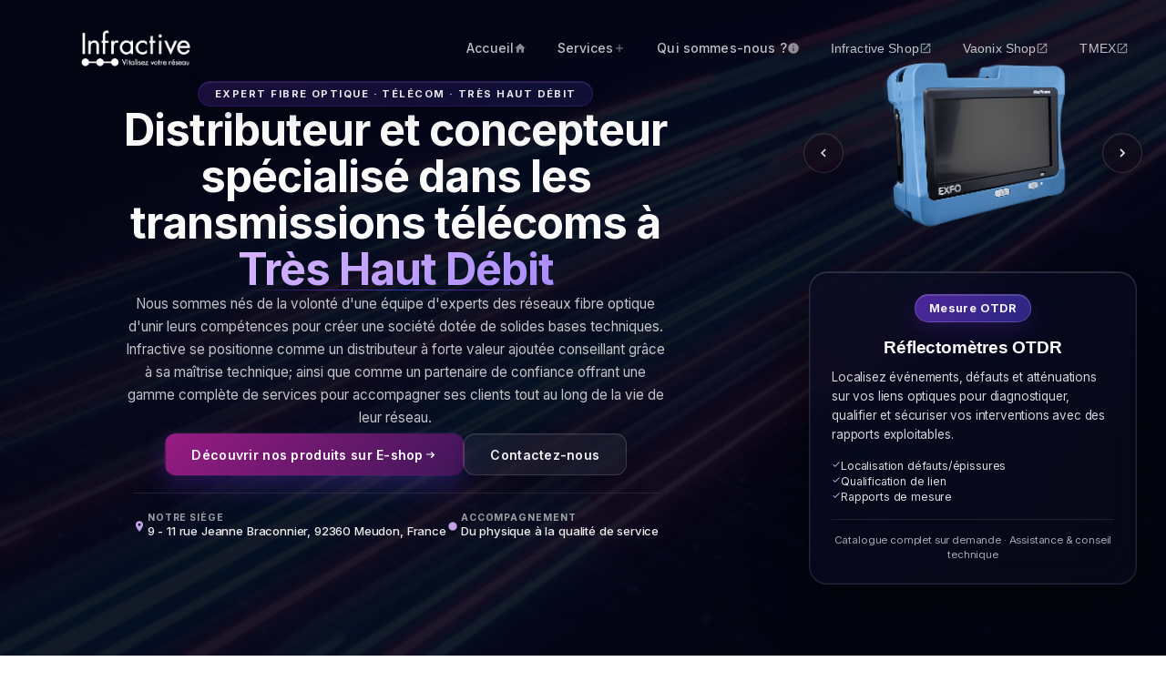

--- FILE ---
content_type: text/html
request_url: https://www.infractive.com/faq/jai-annule-ma-commande-comment-obtenir-mon-avoir/
body_size: 566
content:
<!doctype html>
<html lang="en">
  <head>
    <meta charset="UTF-8" />
    <meta name="viewport" content="width=device-width, initial-scale=1.0" />
    <meta name="theme-color" content="#0d0d0d" />
    <title>Infractive - Expert fibre optique</title>

    <!-- Favicon -->
    <link rel="icon" type="image/png" href="/favicon.png" />

    <!-- Fonts -->
    <link rel="preconnect" href="https://fonts.googleapis.com">
    <link rel="preconnect" href="https://fonts.gstatic.com" crossorigin>
    <link
      href="https://fonts.googleapis.com/css2?family=Inter:wght@300;400;500;600&family=Playfair+Display:wght@400;500;700&display=swap"
      rel="stylesheet"
    >
    <link
      href="https://fonts.googleapis.com/css2?family=Parisienne&family=Dancing+Script:wght@400;500;600&family=Playfair+Display:ital,wght@0,300;0,400;0,500;1,300&family=Caveat:wght@400;500;600;700&family=Comic+Neue:wght@300;400;700&display=swap"
      rel="stylesheet"
    >

<link rel="preconnect" href="https://fonts.googleapis.com">
<link rel="preconnect" href="https://fonts.gstatic.com" crossorigin>

    <script type="module" crossorigin src="/assets/index-BpS8saxP.js"></script>
    <link rel="stylesheet" crossorigin href="/assets/index-Bkyo1MpC.css">
  </head>
  <body>
    <div id="root"></div>
    <script
  src="https://maps.googleapis.com/maps/api/js?key=AIzaSyC0uqhEKhESQ5SiTjsAWTGHr8NY8kukTnM&libraries=places"
  async
  defer>
</script>
  </body>
</html>


--- FILE ---
content_type: text/css
request_url: https://www.infractive.com/assets/index-Bkyo1MpC.css
body_size: 22368
content:
@import"https://fonts.googleapis.com/css2?family=Playfair+Display:wght@300;400;500&family=Inter:wght@300;400;500&display=swap";@import"https://fonts.googleapis.com/css2?family=Inter:wght@300;400;500;600;700&family=Manrope:wght@400;500;600;700&display=swap";@import"https://fonts.googleapis.com/css2?family=Inter:wght@300;400;500;600;700&display=swap";html,body{margin:0;padding:0}.app-main{min-height:60vh}:root{--if-header-bg: rgba(5, 6, 21, .92);--if-header-bg-scrolled: rgba(5, 6, 21, .98);--if-header-glass: rgba(10, 12, 34, .75);--if-header-border: rgba(255, 255, 255, .08);--if-header-text: rgba(255, 255, 255, .95);--if-header-text-soft: rgba(255, 255, 255, .75);--if-header-accent: #7c3aed;--if-header-accent-2: #4f46e5;--if-header-accent-glow: rgba(124, 58, 237, .3);--if-shadow-sm: 0 4px 20px rgba(0, 0, 0, .25);--if-shadow-md: 0 8px 32px rgba(0, 0, 0, .35);--if-border-radius: 10px;--if-transition: all .25s cubic-bezier(.4, 0, .2, 1)}.if-header{position:fixed;top:0;left:0;right:0;z-index:1000;background:transparent;transition:var(--if-transition);font-family:Inter,-apple-system,BlinkMacSystemFont,Segoe UI,Roboto,sans-serif}.if-header--scrolled{background:var(--if-header-bg-scrolled);backdrop-filter:blur(24px) saturate(180%);-webkit-backdrop-filter:blur(24px) saturate(180%);border-bottom:1px solid var(--if-header-border);box-shadow:0 8px 32px #0000004d,inset 0 1px #ffffff0d}.if-header__inner{max-width:1280px;margin:0 auto;padding:.8rem 1.5rem;display:flex;align-items:center;justify-content:space-between;position:relative}.if-header__brand{display:flex;align-items:center;text-decoration:none;transition:var(--if-transition);padding:.25rem;border-radius:var(--if-border-radius);margin:-.25rem;position:relative;z-index:1001}.if-header__brand:hover{transform:translateY(-1px)}.if-header__logo-wrapper{width:250px;height:80px;background:transparent;display:flex;align-items:center;justify-content:center;padding:0;transition:var(--if-transition);overflow:hidden}.if-header__logo{width:100%;height:100%;object-fit:contain;filter:drop-shadow(0 2px 8px rgba(0,0,0,.3)) brightness(1.1) contrast(1.05);transition:var(--if-transition)}.if-header__brand:hover .if-header__logo-wrapper{border-color:#7c3aed4d;box-shadow:0 6px 24px #7c3aed33,inset 0 1px #ffffff14}.if-header__brand:hover .if-header__logo{transform:scale(1.03)}.if-header__nav--desktop,.if-header__nav-inner{display:flex;align-items:center;gap:.5rem}.if-header__nav-link{position:relative;display:inline-flex;align-items:center;gap:.5rem;text-decoration:none;color:var(--if-header-text-soft);font-weight:500;font-size:.88rem;letter-spacing:.01em;padding:.6rem 1rem;border-radius:8px;background:transparent;border:1px solid transparent;transition:var(--if-transition);cursor:pointer;white-space:nowrap}.if-header__nav-link:hover,.if-header__nav-link:focus-visible{color:var(--if-header-text);background:var(--if-header-glass);border-color:#7c3aed33;box-shadow:0 4px 16px #00000040,inset 0 1px #ffffff14;transform:translateY(-1px)}.if-header__nav-link--external:hover{background:linear-gradient(135deg,#7c3aed26,#4f46e51f)}.if-header__nav-text{position:relative;z-index:1;transition:var(--if-transition)}.if-header__nav-link:after{content:"";position:absolute;bottom:0;left:50%;width:0;height:1px;background:linear-gradient(90deg,var(--if-header-accent),var(--if-header-accent-2));border-radius:999px;transform:translate(-50%);transition:width .3s cubic-bezier(.4,0,.2,1);opacity:0}.if-header__nav-link:hover:after,.if-header__nav-link:focus-visible:after{width:80%;opacity:1}.if-header__nav-icon{display:inline-flex;align-items:center;justify-content:center;width:14px;height:14px;opacity:.7;transition:var(--if-transition);flex-shrink:0}.if-header__nav-link:hover .if-header__nav-icon{opacity:1;transform:translate(2px)}.if-header__nav-link--external:hover .if-header__nav-icon{transform:translate(2px,-2px)}.if-header__toggle{display:none;border:none;background:var(--if-header-glass);padding:.6rem;cursor:pointer;border-radius:8px;transition:var(--if-transition);position:relative;z-index:1003;border:1px solid rgba(255,255,255,.1);box-shadow:0 4px 12px #0003}.if-header__toggle:hover{background:#7c3aed26;border-color:#7c3aed4d}.if-header__toggle-line{display:block;width:20px;height:2px;background:var(--if-header-text);border-radius:1px;margin:3px 0;transition:var(--if-transition)}.if-header__toggle--open .if-header__toggle-line:nth-child(1){transform:rotate(45deg) translate(5px,5px)}.if-header__toggle--open .if-header__toggle-line:nth-child(2){opacity:0}.if-header__toggle--open .if-header__toggle-line:nth-child(3){transform:rotate(-45deg) translate(5px,-5px)}.if-header__nav--mobile{display:none}.if-header__mobile-header{display:flex;align-items:center;justify-content:center;padding:1.5rem 1.5rem 1rem;border-bottom:1px solid rgba(255,255,255,.1);margin-bottom:.5rem;position:relative}.if-header__mobile-title{font-size:1.1rem;font-weight:600;color:var(--if-header-text);letter-spacing:.02em}.if-header__overlay{position:fixed;top:0;left:0;right:0;bottom:0;background:#00000080;-webkit-backdrop-filter:blur(4px);backdrop-filter:blur(4px);z-index:999}@media (max-width: 992px){.if-header__inner{padding:.7rem 1.25rem;justify-content:space-between}.if-header__brand{position:absolute;left:50%;transform:translate(-50%);z-index:1002;transition:all .3s ease}.if-header__brand--hidden{opacity:0;visibility:hidden;z-index:-1}.if-header__nav--desktop{display:none}.if-header__nav--mobile{display:flex;flex-direction:column;position:fixed;top:0;right:-100%;width:300px;height:100vh;background:var(--if-header-bg-scrolled);backdrop-filter:blur(32px);-webkit-backdrop-filter:blur(32px);align-items:stretch;border-left:1px solid var(--if-header-border);box-shadow:-16px 0 48px #0006,inset 1px 0 #ffffff0d;transition:right .3s cubic-bezier(.4,0,.2,1);z-index:1001;overflow-y:auto}.if-header__nav--open{right:0}.if-header__nav-inner{flex-direction:column;align-items:stretch;width:100%;gap:.25rem;padding:0 1.5rem 2rem}.if-header__nav-link{width:100%;padding:.9rem 1rem;font-size:.95rem;border-radius:8px;margin-bottom:.25rem;justify-content:flex-start}.if-header__nav-link:after{display:none}.if-header__nav-link:hover,.if-header__nav-link:focus-visible{background:linear-gradient(135deg,#7c3aed33,#4f46e526);border-color:#7c3aed4d;transform:translate(4px)}.if-header__toggle{display:block;order:2;margin-left:auto}.if-header__logo-wrapper{width:180px;height:60px}}@media (max-width: 768px){.if-header__inner{padding:.6rem 1rem}.if-header__nav--mobile{width:280px}.if-header__mobile-header{padding:1.25rem 1.25rem .75rem}.if-header__nav-inner{padding:0 1.25rem 1.5rem}.if-header__logo-wrapper{width:160px;height:55px}.if-header__toggle{padding:.5rem}.if-header__toggle-line{width:18px}}@media (max-width: 576px){.if-header__nav--mobile{width:260px}.if-header__mobile-header{padding:1rem 1rem .75rem}.if-header__nav-inner{padding:0 1rem 1.25rem}.if-header__nav-link{padding:.8rem .9rem;font-size:.9rem}.if-header__logo-wrapper{width:140px;height:50px}.if-header__toggle-line{width:16px}}@media (max-width: 1200px) and (min-width: 993px){.if-header__inner{padding:.7rem 1.25rem}.if-header__nav-link{padding:.6rem .8rem;font-size:.85rem}.if-header__logo-wrapper{width:48px;height:48px}}@media (prefers-reduced-motion: reduce){:root{--if-transition: none}.if-header__brand:hover,.if-header__nav-link:hover,.if-header__toggle:hover,.if-header__mobile-close:hover{transform:none}.if-header__nav-link:after{display:none}}@media (prefers-contrast: high){.if-header--scrolled{background:#050615;border-bottom:2px solid #7c3aed}.if-header__nav-link{color:#fff}.if-header__nav-link:hover{background:#0b0c1f;border:1px solid #7c3aed}}@media (max-width: 992px){.if-header__toggle--open{opacity:0;pointer-events:none}}.if-header__mobile-close{position:absolute;top:50%;right:1.25rem;transform:translateY(-50%);background:transparent;border:none;color:var(--if-header-text);font-size:1.4rem;cursor:pointer;padding:.25rem;line-height:1}.if-header__mobile-close:hover{color:var(--if-header-accent)}:root{--footer-bg: #0f0719;--footer-text: #ffffff;--footer-text-secondary: rgba(255, 255, 255, .75);--footer-text-tertiary: rgba(255, 255, 255, .55);--footer-accent: #8a4fff;--footer-border: rgba(255, 255, 255, .08);--footer-spacing-sm: 1rem;--footer-spacing-md: 1.5rem;--footer-spacing-lg: 2rem;--transition-smooth: all .25s cubic-bezier(.4, 0, .2, 1)}.if-footer{background:var(--footer-bg);color:var(--footer-text);font-family:Inter,-apple-system,BlinkMacSystemFont,Segoe UI,sans-serif;position:relative;overflow:hidden}.if-footer__container{max-width:1200px;margin:0 auto;position:relative;padding:0 var(--footer-spacing-md)}.if-footer__decoration{position:absolute;width:200px;height:200px;border-radius:50%;filter:blur(60px);opacity:.03;pointer-events:none;z-index:0}.if-footer__decoration--left{background:var(--footer-accent);top:-100px;left:-100px}.if-footer__decoration--right{background:#3e90ff;bottom:-100px;right:-100px}.if-footer__grid{padding:var(--footer-spacing-lg) 0;display:grid;grid-template-columns:1fr;gap:var(--footer-spacing-lg);text-align:center;position:relative;z-index:1}.if-footer__brand{display:flex;flex-direction:column;align-items:center;gap:var(--footer-spacing-md)}.if-footer__logo-wrapper{display:inline-flex;align-items:center;justify-content:center;border-radius:10px;outline:none}.if-footer__logo-wrapper:focus-visible{box-shadow:0 0 0 3px #8a4fff59}.if-footer__logo{width:140px;height:auto;display:block;transition:var(--transition-smooth)}.if-footer__logo-wrapper:hover .if-footer__logo{transform:scale(1.02);filter:brightness(1.1)}.if-footer__contact{display:flex;flex-direction:column;gap:.75rem;align-items:center}.if-footer__contact-row{display:flex;align-items:flex-start;gap:.625rem;justify-content:center}.if-footer__icon{width:18px;height:18px;margin-top:2px;color:#ffffffbf;flex:0 0 auto}.if-footer__svg{width:18px;height:18px;display:block}.if-footer__svg--external{width:16px;height:16px}.if-footer__address{margin:0;font-style:normal;font-size:.8125rem;line-height:1.6;color:var(--footer-text-secondary);display:flex;flex-direction:column;gap:.25rem;text-align:center}.if-footer__link{display:inline-block;font-size:.8125rem;color:var(--footer-text-secondary);text-decoration:none;padding:.25rem 0;position:relative;transition:var(--transition-smooth);text-align:center}.if-footer__link:after{content:"";position:absolute;bottom:0;left:0;width:0;height:1px;background:var(--footer-accent);transition:width .3s ease}.if-footer__link:hover{color:var(--footer-text)}.if-footer__link:hover:after{width:100%}.if-footer__link:focus-visible{outline:none;box-shadow:0 0 0 3px #8a4fff59;border-radius:6px}.if-footer__nav{display:flex;flex-direction:column;align-items:center;gap:1rem}.if-footer__nav-title{font-size:.875rem;font-weight:600;letter-spacing:.05em;text-transform:uppercase;margin:0;color:var(--footer-text)}.if-footer__nav-links{width:100%;max-width:560px;margin:0 auto;display:grid;grid-template-columns:1fr;gap:.625rem;justify-items:center}@media (min-width: 420px){.if-footer__nav-links{grid-template-columns:repeat(2,minmax(0,1fr));justify-items:center}}.if-footer__nav-link{display:flex;align-items:center;justify-content:center;text-align:center;gap:.45rem;font-size:.8125rem;color:var(--footer-text-secondary);text-decoration:none;padding:.5rem .75rem;border-radius:6px;border:1px solid transparent;transition:var(--transition-smooth);position:relative;overflow:hidden;width:100%;max-width:260px}.if-footer__nav-link-text{text-align:center}.if-footer__nav-link:before{content:"";position:absolute;top:0;left:-100%;width:100%;height:100%;background:linear-gradient(90deg,transparent,rgba(255,255,255,.03),transparent);transition:left .5s ease}.if-footer__nav-link:hover:before{left:100%}.if-footer__nav-link:hover{color:var(--footer-text);border-color:#ffffff1a;background:#ffffff05}.if-footer__nav-link-icon{display:none}.if-footer__nav-link:focus-visible{outline:none;box-shadow:0 0 0 3px #8a4fff59}.if-footer__divider{height:1px;background:var(--footer-border);margin:0}.if-footer__bottom{display:flex;flex-direction:column;align-items:center;gap:.75rem;text-align:center;padding:var(--footer-spacing-md) 0}.if-footer__copyright{font-size:.6875rem;color:var(--footer-text-tertiary);margin:0;font-weight:400}.if-footer__legal-links{display:flex;flex-wrap:wrap;justify-content:center;gap:.375rem;align-items:center}.if-footer__legal-link{font-size:.6875rem;color:var(--footer-text-tertiary);text-decoration:none;padding:.125rem .375rem;border-radius:3px;transition:var(--transition-smooth);white-space:nowrap}.if-footer__legal-link:hover{color:var(--footer-text);background:#ffffff08}.if-footer__legal-link:focus-visible{outline:none;box-shadow:0 0 0 3px #8a4fff59}.if-footer__legal-separator{font-size:.5rem;color:var(--footer-text-tertiary);opacity:.3}@media (min-width: 768px){.if-footer__container{padding:0 var(--footer-spacing-lg)}.if-footer__grid{grid-template-columns:1.2fr 1fr;gap:var(--footer-spacing-lg);padding:2.5rem 0 2rem;text-align:left}.if-footer__brand{align-items:flex-start;gap:1.25rem;margin-top:1rem}.if-footer__contact{align-items:flex-start}.if-footer__contact-row{justify-content:flex-start}.if-footer__address,.if-footer__link{text-align:left}.if-footer__nav{align-items:flex-start}.if-footer__nav-links{margin:0;justify-items:start}.if-footer__nav-link{justify-content:space-between;text-align:left;gap:.75rem;max-width:none;width:fit-content;min-width:180px}.if-footer__nav-link-text{text-align:left}.if-footer__nav-link:hover{padding-left:1rem}.if-footer__nav-link-icon{display:inline-flex;align-items:center;justify-content:center;opacity:0;transform:translate(-4px);transition:var(--transition-smooth)}.if-footer__nav-link--external:hover .if-footer__nav-link-icon{opacity:1;transform:translate(0)}.if-footer__bottom{flex-direction:row;justify-content:space-between;align-items:center;text-align:left;padding:1.25rem 0}.if-footer__legal-links{justify-content:flex-end}.if-footer__address,.if-footer__link,.if-footer__nav-link{font-size:.8125rem}.if-footer__copyright,.if-footer__legal-link{font-size:.75rem}}@media (min-width: 1024px){.if-footer__grid{grid-template-columns:1.5fr 1fr;gap:4rem;padding:2.75rem 0 2.25rem}.if-footer__brand{flex-direction:row;align-items:flex-start;gap:2.5rem;margin-top:1rem}.if-footer__logo{width:150px}}@media (min-width: 1200px){.if-footer__container{padding:0}.if-footer__grid{padding:3rem 0 2.5rem}}@media (max-width: 360px){.if-footer__grid{gap:var(--footer-spacing-md);padding:var(--footer-spacing-md) 0}.if-footer__logo{width:120px}.if-footer__address,.if-footer__link,.if-footer__nav-link{font-size:.75rem}.if-footer__nav-title{font-size:.8125rem}.if-footer__copyright,.if-footer__legal-link{font-size:.625rem}.if-footer__legal-separator{font-size:.4375rem}}@media (prefers-reduced-motion: reduce){*,*:before,*:after{animation-duration:.01ms!important;animation-iteration-count:1!important;transition-duration:.01ms!important}}.scroll-to-top{position:fixed;bottom:30px;right:30px;z-index:1000}.scroll-button{width:40px;height:40px;border-radius:50%;cursor:pointer;display:flex;align-items:center;justify-content:center;border:1px solid transparent;box-shadow:0 6px 20px #00000040;transition:all .3s ease;position:relative;overflow:hidden;animation:fadeInUp .4s ease forwards}.scroll-button--dark{background:#971b82;color:#fff}.scroll-button--light{background:#fff;color:#000;border-color:#fff9;box-shadow:0 6px 22px #00000073}.scroll-button:before{content:"";position:absolute;top:0;right:0;bottom:0;left:0;background:linear-gradient(135deg,#ffffff24,#fff0);opacity:0;transition:opacity .3s ease}.scroll-button:hover{transform:translateY(-4px);box-shadow:0 10px 26px #00000059}.scroll-button:hover:before{opacity:1}.scroll-button:active{transform:translateY(-2px);box-shadow:0 5px 16px #00000059}.scroll-icon{font-size:1rem;color:inherit;transition:transform .3s ease}.scroll-button:hover .scroll-icon{transform:translateY(-3px)}@keyframes fadeInUp{0%{opacity:0;transform:translateY(20px)}to{opacity:1;transform:translateY(0)}}@media (max-width: 768px){.scroll-to-top{bottom:20px;right:20px}.scroll-button{width:50px;height:50px}.scroll-icon{font-size:1.3rem}}@media (max-width: 480px){.scroll-to-top{bottom:15px;right:15px}.scroll-button{width:45px;height:45px}.scroll-icon{font-size:1.2rem}}@media (prefers-reduced-motion: reduce){.scroll-button{transition:none;animation:none}.scroll-button:hover .scroll-icon{transform:none}}.about{--about-accent: #971B82;--about-accent-2: #41165A;--about-accent-soft: #CB8DC0;--about-accent-light: #DBAFD3;--about-dark: #140816;--about-accent-bg: rgba(151, 27, 130, .08);--about-accent-bg-strong: rgba(151, 27, 130, .12);--about-accent-border: rgba(151, 27, 130, .18);--about-accent-border-soft: rgba(203, 141, 192, .35);--color-white: #FFFFFF;--color-gray-50: #F8FAFC;--color-gray-100: #F1F5F9;--color-gray-200: #E2E8F0;--color-gray-300: #CBD5E1;--color-gray-400: #94A3B8;--color-gray-500: #64748B;--color-gray-600: #475569;--color-gray-700: #334155;--color-gray-800: #1E293B;--color-gray-900: var(--about-dark);--text-primary: var(--color-gray-900);--text-secondary: var(--color-gray-700);--text-tertiary: var(--color-gray-600);--text-light: var(--color-gray-400);--spacing-xs: .5rem;--spacing-sm: .75rem;--spacing-md: 1rem;--spacing-lg: 1.5rem;--spacing-xl: 2rem;--spacing-2xl: 3rem;--spacing-3xl: 4rem;--spacing-4xl: 6rem;--radius-sm: .375rem;--radius-md: .75rem;--radius-lg: 1rem;--radius-xl: 1.5rem;--radius-2xl: 2rem;--radius-full: 9999px;--shadow-sm: 0 1px 3px rgba(0, 0, 0, .05), 0 1px 2px rgba(0, 0, 0, .03);--shadow-md: 0 4px 6px -1px rgba(0, 0, 0, .05), 0 2px 4px -1px rgba(0, 0, 0, .03);--shadow-lg: 0 10px 15px -3px rgba(0, 0, 0, .05), 0 4px 6px -2px rgba(0, 0, 0, .03);--shadow-xl: 0 20px 25px -5px rgba(0, 0, 0, .05), 0 10px 10px -5px rgba(0, 0, 0, .02);--transition-fast: .15s ease;--transition-base: .3s ease;--transition-slow: .5s ease;--container-width: 1280px;font-family:-apple-system,BlinkMacSystemFont,Segoe UI,Roboto,Helvetica Neue,Arial,sans-serif;line-height:1.5;-webkit-font-smoothing:antialiased;-moz-osx-font-smoothing:grayscale}.about__inner{max-width:var(--container-width);margin:0 auto;padding:var(--spacing-2xl) var(--spacing-md);display:flex;flex-direction:column;gap:var(--spacing-4xl)}.about__header{display:flex;flex-direction:column;gap:var(--spacing-3xl);text-align:center}.about__header-content{display:flex;flex-direction:column;gap:var(--spacing-lg);align-items:center}.about__eyebrow{display:inline-flex;align-items:center;gap:var(--spacing-xs);font-size:.75rem;font-weight:600;text-transform:uppercase;letter-spacing:.05em;color:var(--about-accent);background:#dbafd338;padding:var(--spacing-xs) var(--spacing-md);border-radius:var(--radius-full);border:1px solid var(--about-accent-border)}.about__eyebrow svg{color:var(--about-accent)}.about__title{font-size:2.25rem;line-height:1.1;font-weight:700;letter-spacing:-.02em;color:var(--text-primary);margin:0}.about__title-highlight{color:var(--about-accent);position:relative}.about__title-highlight:after{content:"";position:absolute;bottom:4px;left:0;width:100%;height:4px;background:linear-gradient(90deg,var(--about-accent),var(--about-accent-2));opacity:.18;border-radius:2px}.about__subtitle{font-size:1.125rem;line-height:1.7;color:var(--text-secondary);margin:0;max-width:640px}.about__video-container{position:relative;max-width:800px;margin:0 auto}.about__video-wrapper{position:relative;border-radius:var(--radius-lg);overflow:hidden;aspect-ratio:16/9;border:1px solid var(--color-gray-200);box-shadow:var(--shadow-md)}.about__video{width:100%;height:100%;object-fit:cover;display:block}.about__video-overlay{position:absolute;top:0;right:0;bottom:0;left:0;background:linear-gradient(45deg,rgba(151,27,130,.18) 0%,transparent 60%);pointer-events:none}.about__section{display:flex;flex-direction:column;gap:var(--spacing-2xl)}.about__section-header{text-align:center;max-width:800px;margin:0 auto;display:flex;flex-direction:column;gap:var(--spacing-sm)}.about__section-kicker{font-size:.75rem;font-weight:600;text-transform:uppercase;letter-spacing:.1em;color:var(--about-accent)}.about__section-subtitle{font-size:1rem;color:var(--text-tertiary);margin-top:var(--spacing-xs)}.about__h2{font-size:1.75rem;font-weight:700;line-height:1.1;margin:0;color:var(--text-primary)}.about__h2--center{text-align:center}.about__h2--card{font-size:1.25rem;line-height:1.3;margin-bottom:var(--spacing-sm)}.about__h3{font-size:1.25rem;font-weight:600;line-height:1.3;margin:0 0 var(--spacing-sm) 0;color:var(--text-primary)}.about__h3--card{font-size:1rem;line-height:1.4;margin-bottom:var(--spacing-xs)}.about__p{font-size:1rem;line-height:1.7;color:var(--text-secondary);margin:0 0 var(--spacing-md) 0}.about__p--card{font-size:.875rem;line-height:1.6;color:var(--text-tertiary);margin-bottom:var(--spacing-sm)}.about__p--small{font-size:.75rem;line-height:1.6;color:var(--text-tertiary)}.about__card{background:var(--color-white);border-radius:var(--radius-md);box-shadow:var(--shadow-md);border:1px solid var(--color-gray-200);transition:all var(--transition-base);display:flex;flex-direction:column;overflow:hidden;height:100%}.about__card:hover{transform:translateY(-2px);box-shadow:var(--shadow-lg);border-color:var(--about-accent-border-soft)}.about__card--quote{background:linear-gradient(135deg,var(--color-white) 0%,rgba(219,175,211,.22) 100%);border-color:var(--about-accent-border)}.about__card--closing{max-width:800px;margin:0 auto}.about__card-content{padding:var(--spacing-lg);flex:1;display:flex;flex-direction:column}.about__card-content--compact{padding:var(--spacing-md)}.about__card-badge{display:inline-block;font-size:.6875rem;font-weight:600;color:var(--about-accent);padding:.25rem .5rem;background:#dbafd338;border-radius:var(--radius-sm);margin-bottom:var(--spacing-sm);border:1px solid var(--about-accent-border);letter-spacing:.05em}.about__card-image{width:100%;height:140px;overflow:hidden;position:relative}.about__card-image img{width:100%;height:100%;object-fit:cover;transition:transform var(--transition-base)}.about__card:hover .about__card-image img{transform:scale(1.05)}.about__value-icon{display:flex;justify-content:center;padding:var(--spacing-lg) var(--spacing-lg) var(--spacing-md);color:var(--about-accent)}.about__features{list-style:none;padding:0;margin:auto 0 0;display:flex;flex-direction:column;gap:var(--spacing-sm)}.about__feature{display:flex;align-items:flex-start;gap:var(--spacing-sm);font-size:.75rem;color:var(--text-secondary);line-height:1.5}.about__feature svg{flex-shrink:0;margin-top:2px;color:var(--about-accent)}.about__quote-icon{margin-bottom:var(--spacing-md);color:var(--about-accent);opacity:.85}.about__quote{font-size:.875rem;line-height:1.6;color:var(--text-secondary);margin:0 0 var(--spacing-md) 0;font-style:italic}.about__quote-footer{margin-top:auto;padding-top:var(--spacing-md);border-top:1px solid var(--color-gray-200)}.about__quote-footer--closing{margin-top:var(--spacing-lg)}.about__quote-author{display:flex;flex-direction:column}.about__quote-author--center{align-items:center;text-align:center}.about__author-name{font-weight:700;color:var(--text-primary);font-size:.75rem}.about__author-title{font-size:.6875rem;color:var(--text-tertiary);margin-top:.125rem}.about__closing-quote{margin:0;color:var(--text-secondary);font-style:italic;font-size:.875rem;line-height:1.85}.about__closing-quote p{margin:0 0 var(--spacing-md) 0}.about__closing-quote p:last-child{margin-bottom:0}.about__grid{display:grid;gap:var(--spacing-lg)}.about__grid--2,.about__grid--3,.about__grid--4{grid-template-columns:1fr}@media (min-width: 768px){.about__inner{padding:var(--spacing-3xl) var(--spacing-lg);gap:var(--spacing-4xl)}.about__header{text-align:left;align-items:flex-start}.about__header-content{align-items:flex-start}.about__title{font-size:2.75rem}.about__subtitle{font-size:1.25rem;text-align:left}.about__h2{font-size:2.25rem}.about__h2--card{font-size:1.5rem}.about__h3--card{font-size:1.125rem}.about__p{font-size:1.0625rem}.about__p--card{font-size:.9375rem}.about__p--small,.about__eyebrow,.about__feature{font-size:.875rem}.about__quote{font-size:1rem}.about__author-name{font-size:.875rem}.about__author-title{font-size:.75rem}.about__section-kicker{font-size:.875rem}.about__section-subtitle{font-size:1.125rem}.about__card-badge{font-size:.75rem}.about__closing-quote{font-size:1.0625rem}.about__grid--2,.about__grid--3{grid-template-columns:repeat(2,1fr)}}@media (min-width: 1024px){.about__inner{padding:var(--spacing-4xl) var(--spacing-xl);gap:var(--spacing-4xl)}.about__header{flex-direction:row;align-items:center;gap:var(--spacing-4xl);text-align:left}.about__header-content{flex:1;align-items:flex-start;text-align:left}.about__title{font-size:3rem}.about__video-container{flex:1;margin:0}.about__grid--3{grid-template-columns:repeat(3,1fr)}.about__grid--4{grid-template-columns:repeat(4,1fr)}}@media (min-width: 1280px){.about__inner{padding:var(--spacing-4xl) 0}}@media print{.about__video-container{display:none}.about__card{break-inside:avoid;box-shadow:none;border:1px solid var(--color-gray-300)}.about__card:hover{transform:none}}@media (prefers-reduced-motion: reduce){.about__card,.about__card-image img{transition:none}.about__card:hover{transform:none}}.ct-contact{background:linear-gradient(135deg,#fefaf6,#fff9f5);padding:2.5rem 0;position:relative;overflow:hidden;min-height:100vh;display:flex;align-items:center}.ct-contact:before{content:"";position:absolute;top:0;left:0;right:0;height:1px;background:linear-gradient(90deg,transparent 0%,#f59e0b 20%,#d97706 50%,#f59e0b 80%,transparent 100%)}.ct-contact__container{max-width:1200px;margin:0 auto;padding:0 2rem;position:relative;z-index:1;width:100%}.ct-contact__header{text-align:center;max-width:600px;margin:0 auto 2rem}.ct-contact__subtitle{display:block;font-size:.85rem;color:#d97706;letter-spacing:.2em;text-transform:uppercase;margin-bottom:.8rem;font-weight:400;font-family:Inter,sans-serif}.ct-contact__header h2{font-size:1.8rem;margin-bottom:1rem;color:#2b1b0e;font-weight:300;letter-spacing:.05em;font-family:Playfair Display,serif}.ct-contact__divider{width:50px;height:1.5px;background:linear-gradient(90deg,#f59e0b,#d97706);margin:0 auto 1rem;border-radius:1px;position:relative}.ct-contact__divider-dot{position:absolute;top:50%;left:50%;transform:translate(-50%,-50%);width:4px;height:4px;background:#2b1b0e;border-radius:50%;border:1.5px solid #fef9f7}.ct-contact__header p{font-size:.9rem;line-height:1.6;color:#2b1b0ecc;font-family:Inter,sans-serif;margin-bottom:0}.ct-contact__content{display:grid;grid-template-columns:1.2fr .8fr;gap:2rem;align-items:start}.ct-contact__form-section{background:#fffffff2;border-radius:12px;padding:1.8rem;border:1px solid rgba(245,158,11,.15);box-shadow:0 6px 20px #0000000f,0 1px 4px #f59e0b0d;-webkit-backdrop-filter:blur(10px);backdrop-filter:blur(10px)}.ct-contact__form{display:flex;flex-direction:column;gap:1.2rem}.ct-contact__form-row{display:grid;grid-template-columns:1fr 1fr;gap:1rem}.ct-contact__form-group{display:flex;flex-direction:column;gap:.4rem}.ct-contact__form-group label{font-size:.85rem;font-weight:500;color:#2b1b0e;font-family:Inter,sans-serif}.ct-contact__form-group input,.ct-contact__form-group select,.ct-contact__form-group textarea{padding:.7rem .9rem;border:1px solid rgba(245,158,11,.3);border-radius:6px;font-size:.9rem;font-family:Inter,sans-serif;background:#fff;transition:all .3s ease;color:#2b1b0e}.ct-contact__form-group input:focus,.ct-contact__form-group select:focus,.ct-contact__form-group textarea:focus{outline:none;border-color:#f59e0b;box-shadow:0 0 0 2px #f59e0b1a}.ct-contact__form-group input::placeholder,.ct-contact__form-group textarea::placeholder{color:#2b1b0e66}.ct-contact__form-group textarea{resize:vertical;min-height:100px;line-height:1.5}.ct-contact__submit-btn{background:linear-gradient(135deg,#f59e0b,#d97706);color:#fff;border:none;padding:.9rem 1.8rem;border-radius:6px;font-size:.95rem;font-weight:500;font-family:Inter,sans-serif;cursor:pointer;transition:all .3s ease;display:flex;align-items:center;justify-content:center;gap:.5rem;margin-top:.3rem}.ct-contact__submit-btn:hover{transform:translateY(-1px);box-shadow:0 6px 15px #f59e0b4d}.ct-contact__submit-btn:active{transform:translateY(0)}.ct-contact__info-section{display:flex;flex-direction:column;gap:1.5rem}.ct-contact__info-card{background:#fffffff2;border-radius:12px;padding:1.5rem;border:1px solid rgba(245,158,11,.15);box-shadow:0 6px 20px #0000000f,0 1px 4px #f59e0b0d;-webkit-backdrop-filter:blur(10px);backdrop-filter:blur(10px)}.ct-contact__info-card h3{font-size:1.2rem;margin-bottom:1.2rem;color:#2b1b0e;font-weight:500;font-family:Playfair Display,serif;text-align:center;position:relative}.ct-contact__info-card h3:after{content:"";position:absolute;bottom:-.4rem;left:50%;transform:translate(-50%);width:35px;height:1.5px;background:linear-gradient(90deg,#f59e0b,#d97706);border-radius:1px}.ct-contact__info-grid{display:grid;grid-template-columns:1fr 1fr;gap:.8rem}.ct-contact__info-item{display:flex;align-items:flex-start;gap:.8rem;padding:.8rem 0}.ct-contact__info-icon{width:36px;height:36px;background:linear-gradient(135deg,#f59e0b1a,#d977060d);border-radius:50%;display:flex;align-items:center;justify-content:center;color:#d97706;flex-shrink:0;border:1px solid rgba(245,158,11,.2)}.ct-contact__info-text h4{font-size:.85rem;font-weight:600;color:#2b1b0e;margin-bottom:.2rem;font-family:Inter,sans-serif}.ct-contact__info-text p{font-size:.8rem;color:#2b1b0ecc;line-height:1.4;margin:0;font-family:Inter,sans-serif}.ct-contact__services{background:linear-gradient(135deg,#f59e0b0d,#d9770605);border-radius:10px;padding:1.2rem;border:1px solid rgba(245,158,11,.1)}.ct-contact__services h4{font-size:1rem;margin-bottom:.8rem;color:#2b1b0e;font-weight:500;font-family:Playfair Display,serif;text-align:center}.ct-contact__services ul{list-style:none;padding:0;margin:0;display:grid;grid-template-columns:1fr 1fr;gap:.4rem}.ct-contact__services li{font-size:.8rem;color:#2b1b0ecc;position:relative;padding:.3rem 0 .3rem .8rem;font-family:Inter,sans-serif}.ct-contact__services li:before{content:"•";color:#f59e0b;position:absolute;left:0;font-weight:700}@media (max-width: 768px){.ct-contact{padding:2rem 0;min-height:auto}.ct-contact__container{padding:0 1.2rem}.ct-contact__header{margin-bottom:1.5rem}.ct-contact__header h2{font-size:1.6rem}.ct-contact__content{grid-template-columns:1fr;gap:1.5rem}.ct-contact__form-section{padding:1.5rem}.ct-contact__form-row{grid-template-columns:1fr;gap:1rem}.ct-contact__info-card{padding:1.2rem}.ct-contact__info-grid{grid-template-columns:1fr;gap:.8rem}.ct-contact__services ul{grid-template-columns:1fr}}@media (max-width: 1024px) and (min-width: 769px){.ct-contact__content{gap:1.5rem}.ct-contact__form-section{padding:1.5rem}.ct-contact__info-card{padding:1.2rem}}@media (max-height: 800px) and (min-width: 769px){.ct-contact{padding:1.5rem 0}.ct-contact__header{margin-bottom:1.5rem}.ct-contact__header h2{font-size:1.6rem}.ct-contact__form-section{padding:1.5rem}.ct-contact__info-card{padding:1.2rem}}.services-page{--sv-accent: #971B82;--sv-accent-2: #41165A;--sv-accent-soft: #CB8DC0;--sv-accent-light: #DBAFD3;--sv-dark: #140816;--services-bg: #f8f9fa;--services-white: #ffffff;--services-text: #1a1a1a;--services-text-muted: #4a5568;--services-accent: var(--sv-accent);--services-accent-2: var(--sv-accent-2);--services-accent-light: rgba(151, 27, 130, .1);--services-accent-glow: rgba(151, 27, 130, .22);--services-border: rgba(151, 27, 130, .16);--services-border-strong: rgba(203, 141, 192, .35);--services-shadow: 0 4px 20px rgba(0, 0, 0, .08);--services-hover-shadow: 0 20px 40px rgba(151, 27, 130, .16);--services-radius: 16px;--card-radius: 12px;--transition-smooth: all .4s cubic-bezier(.4, 0, .2, 1);background:var(--services-bg);color:var(--services-text);font-family:Inter,-apple-system,BlinkMacSystemFont,sans-serif;min-height:100vh;overflow-x:hidden;position:relative}*{margin:0;padding:0;box-sizing:border-box}.background-circles{position:fixed;top:0;left:0;width:100%;height:100%;z-index:0;pointer-events:none;overflow:hidden}.circle{position:absolute;border-radius:50%;background:linear-gradient(135deg,#971b8208,#41165a14);filter:blur(40px);transition:transform .5s cubic-bezier(.4,0,.2,1);animation:float 20s infinite ease-in-out;will-change:transform}@keyframes float{0%,to{transform:translateY(0) rotate(0)}33%{transform:translateY(-20px) rotate(120deg)}66%{transform:translateY(10px) rotate(240deg)}}.services-container{max-width:1200px;margin:0 auto;padding:0 20px;width:100%;position:relative;z-index:2}.partners-section{background:#fff;padding:4rem 0 3rem;border-bottom:1px solid rgba(203,141,192,.25);position:relative;z-index:2}.partners-header{text-align:center;margin-bottom:3rem}.partners-header h2{font-family:Manrope,sans-serif;font-size:2.5rem;font-weight:700;color:var(--services-text);margin-bottom:.5rem}.partners-header p{font-size:1.1rem;color:var(--services-text-muted);max-width:500px;margin:0 auto}.partners-track{overflow:hidden;position:relative;padding:1rem 0}.partners-track:before,.partners-track:after{content:"";position:absolute;top:0;width:100px;height:100%;z-index:2}.partners-track:before{left:0;background:linear-gradient(to right,white,transparent)}.partners-track:after{right:0;background:linear-gradient(to left,white,transparent)}.partners-scroll{display:flex;animation:scroll 30s linear infinite;width:max-content}@keyframes scroll{0%{transform:translate(0)}to{transform:translate(-50%)}}.partner-logo{flex-shrink:0;padding:0 2rem;display:flex;align-items:center;justify-content:center}.partner-logo div{width:150px;height:80px;display:flex;align-items:center;justify-content:center}.partner-logo img{max-width:100%;max-height:100%;object-fit:contain;filter:grayscale(100%);opacity:.7;transition:var(--transition-smooth)}.partner-logo:hover img{filter:grayscale(0%);opacity:1;transform:scale(1.1)}.services-section{padding:80px 0;position:relative;z-index:2}.services-header{text-align:center;margin-bottom:60px}.services-header h1{font-family:Manrope,sans-serif;font-size:3.5rem;font-weight:800;margin-bottom:20px;line-height:1.1;background:#971b82;-webkit-background-clip:text;-webkit-text-fill-color:transparent;background-clip:text}.services-subtitle{font-size:1.25rem;line-height:1.6;color:var(--services-text-muted);max-width:700px;margin:0 auto}.services-desktop{display:block}.services-grid{display:grid;grid-template-columns:repeat(2,1fr);gap:30px;margin-bottom:40px}.service-item{display:flex;flex-direction:column;perspective:1000px}.service-card{background:var(--services-white);border-radius:var(--card-radius);overflow:hidden;box-shadow:var(--services-shadow);transition:var(--transition-smooth);height:100%;display:flex;flex-direction:column;position:relative;border:1px solid transparent;transform-style:preserve-3d}.service-card:before{content:"";position:absolute;top:0;right:0;bottom:0;left:0;border-radius:var(--card-radius);padding:2px;-webkit-mask-composite:xor;mask-composite:exclude;opacity:0;transition:var(--transition-smooth)}.card-glow{position:absolute;top:0;left:0;right:0;height:3px;background:linear-gradient(90deg,transparent 0%,var(--services-accent) 50%,transparent 100%);opacity:0;transform:translateY(-100%);transition:var(--transition-smooth);z-index:3}.service-card:hover{transform:translateY(-10px) rotateX(5deg);box-shadow:var(--services-hover-shadow);border-color:var(--services-border)}.service-card:hover:before{opacity:1;animation:borderFlow 3s linear infinite}.service-card:hover .card-glow{opacity:1;transform:translateY(0);animation:glowPulse 2s infinite}@keyframes borderFlow{0%{background-position:200% 0}to{background-position:-200% 0}}@keyframes glowPulse{0%,to{opacity:1}50%{opacity:.6}}.card-inner{position:relative;z-index:1;background:var(--services-white);border-radius:var(--card-radius);overflow:hidden;height:100%}.card-image{width:100%;height:220px;overflow:hidden;position:relative}.card-image:after{content:"";position:absolute;top:0;right:0;bottom:0;left:0;background:linear-gradient(to bottom,rgba(151,27,130,.1) 0%,transparent 50%,rgba(65,22,90,.06) 100%);opacity:0;transition:var(--transition-smooth)}.service-card:hover .card-image:after{opacity:1}.card-image img{width:100%;height:100%;object-fit:cover;transition:transform .8s cubic-bezier(.4,0,.2,1)}.service-card:hover .card-image img{transform:scale(1.1)}.image-placeholder{width:100%;height:100%;background:linear-gradient(135deg,#f0f0f0,#e0e0e0);display:flex;align-items:center;justify-content:center;color:var(--services-text-muted);font-size:3rem;font-weight:700}.card-content{padding:30px;flex:1;display:flex;flex-direction:column}.service-card h3{font-family:Manrope,sans-serif;font-size:1.5rem;font-weight:700;margin-bottom:15px;position:relative;display:inline-block}.title-text{position:relative;z-index:1;background:#971b82;-webkit-background-clip:text;-webkit-text-fill-color:transparent;background-clip:text;transition:var(--transition-smooth)}.service-card:hover .title-text{background:linear-gradient(135deg,var(--services-accent) 0%,var(--sv-accent-soft) 100%);-webkit-background-clip:text;-webkit-text-fill-color:transparent;background-clip:text}.title-underline{position:absolute;bottom:-5px;left:0;width:50px;height:3px;background:var(--services-accent);border-radius:2px;transform:scaleX(0);transform-origin:left;transition:var(--transition-smooth)}.service-card:hover .title-underline{transform:scaleX(1);width:100%}.card-text{flex:1}.card-text p{font-size:1.05rem;line-height:1.6;color:var(--services-text-muted);margin-bottom:12px;opacity:.9;transition:var(--transition-smooth)}.service-card:hover .card-text p{opacity:1;transform:translate(5px)}.card-text p:last-child{margin-bottom:0}.list-card{background:linear-gradient(135deg,#971b8205,#41165a0d)}.list-card:hover{background:linear-gradient(135deg,#971b820d,#41165a1a)}.services-list{list-style:none;padding:0;margin-top:10px}.services-list li{position:relative;padding:12px 0 12px 35px;font-size:1.05rem;color:var(--services-text-muted);line-height:1.5;border-bottom:1px solid rgba(0,0,0,.08);transition:var(--transition-smooth)}.list-card:hover .services-list li{transform:translate(5px);color:var(--services-text)}.services-list li:last-child{border-bottom:none}.list-marker{position:absolute;left:0;top:50%;transform:translateY(-50%);width:24px;height:24px;background:var(--services-accent-light);border-radius:50%;border:2px solid var(--services-border);display:flex;align-items:center;justify-content:center;transition:var(--transition-smooth)}.service-card:hover .list-marker{background:var(--services-accent);border-color:var(--services-accent);transform:translateY(-50%) scale(1.1)}.list-marker:before{content:"";width:8px;height:8px;background:var(--services-accent);border-radius:50%;transition:var(--transition-smooth)}.service-card:hover .list-marker:before{background:#fff}.list-text{transition:var(--transition-smooth)}.service-card:hover .list-text{color:var(--services-text);font-weight:500}.services-info-box,.mobile-info-box{background:linear-gradient(135deg,#971b820f,#41165a1a);border-radius:var(--card-radius);padding:30px;display:flex;align-items:flex-start;gap:25px;border:1px solid var(--services-border);margin-top:20px;position:relative;overflow:hidden;transition:var(--transition-smooth)}.services-info-box:before,.mobile-info-box:before{content:"";position:absolute;top:0;left:-100%;width:100%;height:100%;background:linear-gradient(90deg,transparent,rgba(255,255,255,.2),transparent);transition:var(--transition-smooth)}.services-info-box:hover:before,.mobile-info-box:hover:before{left:100%;transition:left .7s ease-in-out}.services-info-box:hover,.mobile-info-box:hover{transform:translateY(-5px);box-shadow:0 15px 30px #971b821f}.info-icon{background:var(--services-white);width:60px;height:60px;border-radius:50%;display:flex;align-items:center;justify-content:center;flex-shrink:0;box-shadow:0 4px 15px #971b821a;border:1px solid var(--services-border);transition:var(--transition-smooth);color:var(--services-accent)}.services-info-box:hover .info-icon,.mobile-info-box:hover .info-icon{transform:rotate(360deg);background:var(--services-accent);color:#fff}.info-content h3{font-family:Manrope,sans-serif;font-size:1.4rem;font-weight:700;color:var(--services-accent);margin-bottom:15px;transition:var(--transition-smooth)}.services-info-box:hover .info-content h3,.mobile-info-box:hover .info-content h3{transform:translate(5px)}.info-content p{font-size:1.05rem;line-height:1.6;color:var(--services-text-muted);margin-bottom:10px;transition:var(--transition-smooth)}.services-info-box:hover .info-content p,.mobile-info-box:hover .info-content p{transform:translate(3px);color:var(--services-text)}.info-content p:last-child{margin-bottom:0}.services-mobile{display:none}.mobile-carousel{position:relative;width:100%}.carousel-dots{display:flex;justify-content:center;gap:10px;margin-bottom:25px}.dot{width:10px;height:10px;border-radius:50%;background:#0003;border:none;cursor:pointer;padding:0;transition:var(--transition-smooth);position:relative;overflow:hidden}.dot:before{content:"";position:absolute;top:0;left:-100%;width:100%;height:100%;background:var(--services-accent);transition:var(--transition-smooth)}.dot.active{width:30px;border-radius:15px;background:#971b8238}.dot.active:before{left:0}.carousel-wrapper{overflow:hidden;border-radius:var(--card-radius);touch-action:pan-y;-webkit-user-select:none;user-select:none;position:relative}.carousel-track{display:flex;transition:transform .5s cubic-bezier(.4,0,.2,1)}.carousel-slide{flex:0 0 100%;min-width:100%;padding:0 10px}.mobile-info-box{margin-top:30px}@media (max-width: 1024px){.services-grid{gap:25px}.card-content{padding:25px}.card-image{height:200px}}@media (max-width: 768px){.services-desktop{display:none}.services-mobile{display:block}.services-section{padding:40px 0}.services-header{margin-bottom:40px}.services-header h1{font-size:2.2rem}.services-subtitle{font-size:1.1rem;padding:0 10px}.partners-section{padding:40px 0 30px}.partners-header h2{font-size:2rem}.service-card{border-radius:12px}.card-image{height:180px}.card-content{padding:20px}.service-card h3{font-size:1.3rem;margin-bottom:12px}.card-text p,.services-list li{font-size:1rem;line-height:1.5}.info-content h3{font-size:1.2rem}.info-content p{font-size:1rem}.info-icon{width:50px;height:50px}.service-card:hover{transform:translateY(-5px)}.circle{animation:float 30s infinite ease-in-out;filter:blur(30px)}}@media (max-width: 480px){.services-container{padding:0 15px}.services-header h1{font-size:1.8rem}.services-subtitle{font-size:1rem}.partners-header h2{font-size:1.7rem}.card-image{height:160px}.card-content{padding:18px}.service-card h3{font-size:1.2rem}.carousel-dots{gap:8px}.dot{width:8px;height:8px}.dot.active{width:25px}.services-info-box,.mobile-info-box{padding:20px;gap:15px;flex-direction:column;align-items:center;text-align:center}.info-icon{margin-bottom:5px}}@media (min-width: 769px) and (max-width: 1024px){.services-grid{grid-template-columns:repeat(2,1fr)}}@media (min-width: 1400px){.services-container{max-width:1400px}.services-grid{gap:40px}.card-image{height:250px}}.partners-track:hover .partners-scroll{animation-play-state:paused}@keyframes shimmer{0%{background-position:-1000px 0}to{background-position:1000px 0}}.image-placeholder{animation:shimmer 2s infinite linear;background:linear-gradient(90deg,#f0f0f0 25%,#e0e0e0,#f0f0f0 75%);background-size:1000px 100%}@media (prefers-reduced-motion: reduce){.service-card,.circle,.partners-scroll,.info-icon{animation:none!important;transition:none!important}.service-card:hover{transform:none!important}.card-image img,.carousel-track{transition:none!important}}.service-card,.circle{will-change:transform;backface-visibility:hidden;-webkit-font-smoothing:antialiased}.confidentialite{--conf-white: #ffffff;--conf-brand-deep: #47165d;--conf-brand: #961b82;--conf-brand-mid: #901d7a;--conf-brand-darker: #3d1857;--conf-gradient: linear-gradient(135deg, var(--conf-brand-deep) 0%, var(--conf-brand) 100%);--conf-surface: #ffffff;--conf-surface-2: #fbf7fc;--conf-surface-3: #f6eff6;--conf-surface-alt: #f9f5fb;--conf-text-primary: #1b1026;--conf-text-secondary: #3a2948;--conf-text-tertiary: #5a4768;--conf-text-light: #7d6b8b;--conf-text-muted: rgba(27, 16, 38, .7);--conf-border: rgba(71, 22, 93, .12);--conf-border-strong: rgba(71, 22, 93, .18);--conf-border-accent: rgba(150, 27, 130, .3);--conf-shadow-xs: 0 1px 2px rgba(27, 16, 38, .04);--conf-shadow-sm: 0 2px 4px rgba(27, 16, 38, .05), 0 1px 2px rgba(27, 16, 38, .03);--conf-shadow-md: 0 8px 20px rgba(27, 16, 38, .08), 0 3px 8px rgba(27, 16, 38, .04);--conf-shadow-lg: 0 16px 32px rgba(27, 16, 38, .1), 0 6px 16px rgba(27, 16, 38, .06);--conf-shadow-xl: 0 24px 48px rgba(27, 16, 38, .12), 0 8px 24px rgba(27, 16, 38, .08);--conf-xs: .5rem;--conf-sm: .75rem;--conf-md: 1rem;--conf-lg: 1.5rem;--conf-xl: 2rem;--conf-2xl: 3rem;--conf-3xl: 4rem;--conf-4xl: 6rem;--conf-5xl: 8rem;--conf-r-sm: .5rem;--conf-r-md: .875rem;--conf-r-lg: 1.25rem;--conf-r-xl: 1.75rem;--conf-r-2xl: 2rem;--conf-r-full: 9999px;--conf-fast: .15s cubic-bezier(.4, 0, .2, 1);--conf-base: .3s cubic-bezier(.4, 0, .2, 1);--conf-slow: .5s cubic-bezier(.4, 0, .2, 1);--conf-container: 1200px;font-family:Inter,-apple-system,BlinkMacSystemFont,Segoe UI,Roboto,sans-serif;line-height:1.6;-webkit-font-smoothing:antialiased;-moz-osx-font-smoothing:grayscale;color:var(--conf-text-primary);background:var(--conf-white)}.confidentialite__hero{position:relative;height:100vh;min-height:560px;max-height:950px;overflow:hidden;background:#000;display:flex;align-items:center;justify-content:center}.confidentialite__hero-video{position:absolute;top:0;right:0;bottom:0;left:0;width:100%;height:100%;object-fit:cover;object-position:center;filter:brightness(.7)}.confidentialite__hero-overlay{position:absolute;top:0;right:0;bottom:0;left:0;background:linear-gradient(180deg,#1b1026d9,#3d185799 45%,#1b1026e6);pointer-events:none}.confidentialite__hero-content{position:relative;z-index:2;width:100%;max-width:var(--conf-container);padding:var(--conf-4xl) var(--conf-md);display:flex;justify-content:center;align-items:center}.confidentialite__hero-card{width:min(920px,100%);padding:clamp(1.5rem,3vw,2.5rem);border-radius:var(--conf-r-xl);background:#ffffff14;backdrop-filter:blur(20px);-webkit-backdrop-filter:blur(20px);border:1px solid rgba(255,255,255,.18);box-shadow:0 32px 64px #0006;text-align:center}.confidentialite__eyebrow{display:inline-flex;align-items:center;gap:var(--conf-xs);font-size:.75rem;font-weight:700;text-transform:uppercase;letter-spacing:.08em;color:var(--conf-brand);background:#fffffff2;padding:var(--conf-xs) var(--conf-md);border-radius:var(--conf-r-full);border:1px solid rgba(255,255,255,.4);margin-bottom:var(--conf-lg)}.confidentialite__eyebrow svg{width:14px;height:14px}.confidentialite__title{font-size:clamp(2rem,4vw,3.5rem);line-height:1.1;font-weight:800;letter-spacing:-.02em;color:#fff;margin:0 0 var(--conf-sm) 0;text-shadow:0 4px 12px rgba(0,0,0,.4)}.confidentialite__title-highlight{background:var(--conf-gradient);-webkit-background-clip:text;background-clip:text;color:transparent;position:relative;display:inline-block}.confidentialite__subtitle{font-size:clamp(1rem,1.5vw,1.25rem);line-height:1.7;color:#ffffffeb;margin:0 0 var(--conf-xl) 0;max-width:680px;margin-left:auto;margin-right:auto;opacity:.95}.confidentialite__hero-cta{display:inline-flex;align-items:center;justify-content:center;gap:var(--conf-sm);padding:var(--conf-md) var(--conf-xl);border-radius:var(--conf-r-full);background:var(--conf-gradient);color:#fff;font-weight:700;font-size:1rem;letter-spacing:.02em;text-decoration:none;border:1px solid rgba(255,255,255,.25);box-shadow:0 16px 32px #0000004d;transition:all var(--conf-base);position:relative;overflow:hidden}.confidentialite__hero-cta:before{content:"";position:absolute;top:0;left:-100%;width:100%;height:100%;background:linear-gradient(90deg,transparent,rgba(255,255,255,.2),transparent);transition:left .7s ease}.confidentialite__hero-cta:hover{transform:translateY(-2px);box-shadow:0 20px 40px #0006}.confidentialite__hero-cta:hover:before{left:100%}.confidentialite__inner{max-width:var(--conf-container);margin:0 auto;padding:var(--conf-4xl) var(--conf-md);display:flex;flex-direction:column;gap:var(--conf-4xl)}.confidentialite__header{margin-top:calc(var(--conf-2xl) * -1);position:relative;z-index:10}.confidentialite__card--quote{background:linear-gradient(135deg,var(--conf-surface) 0%,var(--conf-surface-alt) 100%);border:1px solid var(--conf-border-accent);border-left:4px solid var(--conf-brand);box-shadow:var(--conf-shadow-lg)}.confidentialite__card--quote .confidentialite__quote-icon{margin-bottom:var(--conf-lg);color:var(--conf-brand);opacity:.9}.confidentialite__richtext{font-size:1.125rem;line-height:1.8;color:var(--conf-text-secondary)}.confidentialite__richtext p{margin-bottom:var(--conf-md)}.confidentialite__richtext p:last-child{margin-bottom:0}.confidentialite__section{display:flex;flex-direction:column;gap:var(--conf-2xl)}.confidentialite__section-header{text-align:center;max-width:800px;margin:0 auto;display:flex;flex-direction:column;gap:var(--conf-sm)}.confidentialite__section-kicker{font-size:.75rem;font-weight:700;text-transform:uppercase;letter-spacing:.1em;color:var(--conf-brand-mid);background:#961b8214;padding:var(--conf-xs) var(--conf-md);border-radius:var(--conf-r-full);width:fit-content;margin:0 auto;border:1px solid rgba(150,27,130,.15)}.confidentialite__h2{font-size:clamp(1.75rem,3vw,2.5rem);font-weight:800;line-height:1.1;margin:0;color:var(--conf-text-primary);letter-spacing:-.01em}.confidentialite__h2--center{text-align:center}.confidentialite__section-subtitle{font-size:1.125rem;color:var(--conf-text-tertiary);margin-top:var(--conf-sm);font-weight:500}.confidentialite__grid{display:grid;gap:var(--conf-xl)}.confidentialite__grid--2,.confidentialite__grid--3{grid-template-columns:1fr}.confidentialite__card{background:var(--conf-surface);border-radius:var(--conf-r-lg);border:1px solid var(--conf-border);box-shadow:var(--conf-shadow-md);transition:all var(--conf-base);overflow:hidden;height:100%}.confidentialite__card:hover{transform:translateY(-4px);box-shadow:var(--conf-shadow-lg);border-color:var(--conf-border-strong)}.confidentialite__card--soft{background:linear-gradient(135deg,var(--conf-surface) 0%,rgba(150,27,130,.04) 100%);border-color:#961b8226}.confidentialite__card-content{padding:var(--conf-xl);display:flex;flex-direction:column;gap:var(--conf-md)}.confidentialite__card-content--compact{padding:var(--conf-lg);gap:var(--conf-sm)}.confidentialite__card-badge{display:inline-block;font-size:.6875rem;font-weight:700;color:var(--conf-brand-deep);background:#961b821a;padding:var(--conf-xs) var(--conf-md);border-radius:var(--conf-r-sm);border:1px solid rgba(150,27,130,.2);letter-spacing:.05em;text-transform:uppercase;width:fit-content}.confidentialite__h3{font-size:1.25rem;font-weight:700;line-height:1.3;margin:0;color:var(--conf-text-primary)}.confidentialite__h3--card{font-size:1.125rem;line-height:1.4;margin-bottom:var(--conf-xs)}.confidentialite__p{font-size:1rem;line-height:1.7;color:var(--conf-text-secondary);margin:0}.confidentialite__p--card{font-size:.9375rem;line-height:1.6;color:var(--conf-text-tertiary)}.confidentialite__p--small{font-size:.875rem;line-height:1.6;color:var(--conf-text-tertiary)}.confidentialite__richtext--small p{font-size:.8125rem;line-height:1.7;color:var(--conf-text-tertiary);margin-bottom:var(--conf-sm)}.confidentialite__list{list-style:none;padding:0;margin:var(--conf-md) 0 0 0;display:flex;flex-direction:column;gap:var(--conf-md)}.confidentialite__list-item{display:flex;align-items:flex-start;gap:var(--conf-sm);font-size:.9375rem;color:var(--conf-text-secondary);line-height:1.6;padding:var(--conf-sm);background:var(--conf-surface-2);border-radius:var(--conf-r-sm);border-left:3px solid var(--conf-brand)}.confidentialite__list-item svg{margin-top:3px;color:var(--conf-brand);flex-shrink:0}.confidentialite__cta{margin-top:var(--conf-lg);padding-top:var(--conf-lg);border-top:1px solid var(--conf-border);display:flex;flex-direction:column;gap:var(--conf-sm);font-size:.9375rem;color:var(--conf-text-tertiary)}.confidentialite__link{display:inline-flex;align-items:center;gap:var(--conf-sm);color:var(--conf-brand);font-weight:700;text-decoration:none;width:fit-content;padding:var(--conf-xs) 0;border-bottom:2px solid rgba(150,27,130,.2);transition:all var(--conf-fast)}.confidentialite__link:hover{color:var(--conf-brand-deep);border-bottom-color:var(--conf-brand)}.confidentialite__link:after{content:"→";font-weight:600;transition:transform var(--conf-fast)}.confidentialite__link:hover:after{transform:translate(4px)}.confidentialite__step{padding:var(--conf-lg);border:1px solid var(--conf-border);border-radius:var(--conf-r-md);background:var(--conf-surface-3);position:relative;transition:all var(--conf-base)}.confidentialite__step:hover{border-color:var(--conf-border-strong);background:var(--conf-surface-2);transform:translate(4px)}.confidentialite__step+.confidentialite__step{margin-top:var(--conf-md)}.confidentialite__step-badge{display:inline-block;font-size:.6875rem;font-weight:800;color:#fff;padding:var(--conf-xs) var(--conf-md);background:var(--conf-gradient);border-radius:var(--conf-r-full);border:1px solid rgba(255,255,255,.2);letter-spacing:.05em;text-transform:uppercase;margin-bottom:var(--conf-md);box-shadow:0 2px 8px #47165d33}@media (min-width: 640px){.confidentialite__inner,.confidentialite__hero-content{padding:var(--conf-4xl) var(--conf-lg)}.confidentialite__grid--2,.confidentialite__grid--3{grid-template-columns:repeat(2,1fr)}.confidentialite__list{display:grid;grid-template-columns:repeat(2,1fr);gap:var(--conf-md)}}@media (min-width: 768px){.confidentialite__hero-card{padding:clamp(2rem,4vw,3rem)}.confidentialite__title{font-size:clamp(2.5rem,5vw,3.5rem)}.confidentialite__subtitle{font-size:clamp(1.125rem,2vw,1.375rem)}}@media (min-width: 1024px){.confidentialite__inner,.confidentialite__hero-content{padding:var(--conf-5xl) var(--conf-xl)}.confidentialite__grid--3{grid-template-columns:repeat(3,1fr)}.confidentialite__section-header{max-width:900px}.confidentialite__h2{font-size:clamp(2rem,3.5vw,2.75rem)}}@media (min-width: 1280px){.confidentialite__inner,.confidentialite__hero-content{padding:var(--conf-5xl) calc(var(--conf-xl) * 2)}}@media print{.confidentialite__hero{min-height:auto;height:auto;background:#fff!important}.confidentialite__hero-video,.confidentialite__hero-overlay{display:none}.confidentialite__hero-card{background:#fff;box-shadow:none;border:2px solid var(--conf-brand-deep);color:#000}.confidentialite__title{color:#000}.confidentialite__title-highlight{background:none;color:var(--conf-brand);-webkit-background-clip:initial;background-clip:initial}.confidentialite__card{break-inside:avoid;box-shadow:none;border:1px solid var(--conf-border-strong)}.confidentialite__card:hover{transform:none}}@media (prefers-reduced-motion: reduce){.confidentialite__card,.confidentialite__hero-cta,.confidentialite__step,.confidentialite__link:after{transition:none}.confidentialite__card:hover,.confidentialite__hero-cta:hover,.confidentialite__step:hover{transform:none}.confidentialite__hero-cta:before{display:none}}.confidentialite__scroll-target{height:1px}.mentionslegales{--ml-white: #ffffff;--ml-text: #1b1026;--ml-text-2: #3a2948;--ml-border: rgba(71, 22, 93, .12);--ml-border-strong: rgba(71, 22, 93, .18);--ml-brand-deep: #47165d;--ml-brand: #961b82;--ml-gradient: linear-gradient(135deg, var(--ml-brand-deep) 0%, var(--ml-brand) 100%);--ml-surface: #ffffff;--ml-surface-2: #fbf7fc;--ml-shadow-sm: 0 2px 8px rgba(27, 16, 38, .06);--ml-shadow-md: 0 12px 28px rgba(27, 16, 38, .1);--ml-r-lg: 1.25rem;--ml-r-xl: 1.75rem;--ml-container: 1100px;font-family:Inter,-apple-system,BlinkMacSystemFont,Segoe UI,Roboto,sans-serif;color:var(--ml-text);background:var(--ml-white);line-height:1.6}.mentionslegales__container{width:100%;max-width:var(--ml-container);margin:0 auto;padding:0 1rem}.mentionslegales__hero{position:relative;padding:5rem 0 3rem;background:radial-gradient(1200px 500px at 50% 0%,rgba(150,27,130,.18),transparent 60%),linear-gradient(180deg,rgba(71,22,93,.1),transparent 70%)}.mentionslegales__hero-card{background:#ffffffe6;border:1px solid var(--ml-border);border-radius:var(--ml-r-xl);box-shadow:var(--ml-shadow-md);padding:clamp(1.5rem,3vw,2.25rem)}.mentionslegales__kicker{display:inline-flex;width:fit-content;padding:.35rem .75rem;border-radius:9999px;background:#961b821a;border:1px solid rgba(150,27,130,.18);color:var(--ml-brand-deep);font-weight:700;font-size:.75rem;letter-spacing:.08em;text-transform:uppercase;margin-bottom:1rem}.mentionslegales__title{margin:0 0 .75rem;font-size:clamp(2rem,4vw,3rem);line-height:1.1;font-weight:800;letter-spacing:-.02em}.mentionslegales__subtitle{margin:0;color:var(--ml-text-2);font-size:1rem;max-width:70ch}.mentionslegales__content{padding:2.5rem 0 5rem}.mentionslegales__stack{display:flex;flex-direction:column;gap:1.25rem}.mentionslegales__grid{display:grid;grid-template-columns:1fr;gap:1.25rem}.mentionslegales__card{background:var(--ml-surface);border:1px solid var(--ml-border);border-radius:var(--ml-r-lg);box-shadow:var(--ml-shadow-sm);padding:1.5rem}.mentionslegales__h2{margin:0 0 .75rem;font-size:1.25rem;font-weight:800;letter-spacing:-.01em}.mentionslegales__richtext{color:var(--ml-text-2);font-size:.98rem;line-height:1.75}.mentionslegales__richtext p{margin:0 0 .8rem}.mentionslegales__richtext p:last-child{margin-bottom:0}.mentionslegales__link{color:var(--ml-brand);font-weight:700;text-decoration:none;border-bottom:2px solid rgba(150,27,130,.22);padding-bottom:1px}.mentionslegales__link:hover{color:var(--ml-brand-deep);border-bottom-color:#961b8273}@media (min-width: 900px){.mentionslegales__grid{grid-template-columns:repeat(3,1fr)}.mentionslegales__card{padding:1.75rem}}@media print{.mentionslegales__hero{padding:1.5rem 0 1rem;background:none}.mentionslegales__hero-card,.mentionslegales__card{box-shadow:none}.mentionslegales__link{border-bottom:none;text-decoration:underline}}.mentionslegales__hero{position:relative;height:100vh;min-height:560px;max-height:950px;overflow:hidden;background:#000;display:flex;align-items:center;justify-content:center}.mentionslegales__hero-video{position:absolute;top:0;right:0;bottom:0;left:0;width:100%;height:100%;object-fit:cover;object-position:center;filter:brightness(.7)}.mentionslegales__hero-overlay{position:absolute;top:0;right:0;bottom:0;left:0;background:linear-gradient(180deg,#1b1026d9,#3d185799 45%,#1b1026e6);pointer-events:none}.mentionslegales__hero-content{position:relative;z-index:2;width:100%;max-width:1200px;padding:6rem 1rem;display:flex;justify-content:center;align-items:center}.mentionslegales__hero-card{width:min(920px,100%);padding:clamp(1.5rem,3vw,2.5rem);border-radius:1.75rem;background:#ffffff14;backdrop-filter:blur(20px);-webkit-backdrop-filter:blur(20px);border:1px solid rgba(255,255,255,.18);box-shadow:0 32px 64px #0006;text-align:center}.mentionslegales__eyebrow{display:inline-flex;align-items:center;gap:.5rem;font-size:.75rem;font-weight:700;text-transform:uppercase;letter-spacing:.08em;color:#961b82;background:#fffffff2;padding:.5rem 1rem;border-radius:9999px;border:1px solid rgba(255,255,255,.4);margin-bottom:1.5rem}.mentionslegales__eyebrow-dot{width:10px;height:10px;border-radius:9999px;background:linear-gradient(135deg,#47165d,#961b82)}.mentionslegales__title{font-size:clamp(2rem,4vw,3.5rem);line-height:1.1;font-weight:800;letter-spacing:-.02em;color:#fff;margin:0 0 .75rem;text-shadow:0 4px 12px rgba(0,0,0,.4)}.mentionslegales__subtitle{font-size:clamp(1rem,1.5vw,1.25rem);line-height:1.7;color:#ffffffeb;margin:0 0 2rem;max-width:680px;margin-left:auto;margin-right:auto}.mentionslegales__hero-cta{display:inline-flex;align-items:center;justify-content:center;padding:1rem 2rem;border-radius:9999px;background:linear-gradient(135deg,#47165d,#961b82);color:#fff;font-weight:700;font-size:1rem;text-decoration:none;border:1px solid rgba(255,255,255,.25);box-shadow:0 16px 32px #0000004d;transition:transform .3s cubic-bezier(.4,0,.2,1),box-shadow .3s cubic-bezier(.4,0,.2,1)}.mentionslegales__hero-cta:hover{transform:translateY(-2px);box-shadow:0 20px 40px #0006}.mentionslegales__inner{max-width:1200px;margin:0 auto;padding:6rem 1rem;display:flex;flex-direction:column;gap:4rem}.cgv{--cgv-white: #ffffff;--cgv-brand-deep: #47165d;--cgv-brand: #961b82;--cgv-brand-mid: #901d7a;--cgv-brand-darker: #3d1857;--cgv-gradient: linear-gradient(135deg, var(--cgv-brand-deep) 0%, var(--cgv-brand) 100%);--cgv-surface: #ffffff;--cgv-surface-2: #fbf7fc;--cgv-surface-3: #f6eff6;--cgv-surface-alt: #f9f5fb;--cgv-text-primary: #1b1026;--cgv-text-secondary: #3a2948;--cgv-text-tertiary: #5a4768;--cgv-text-light: #7d6b8b;--cgv-text-muted: rgba(27, 16, 38, .7);--cgv-border: rgba(71, 22, 93, .12);--cgv-border-strong: rgba(71, 22, 93, .18);--cgv-border-accent: rgba(150, 27, 130, .3);--cgv-shadow-xs: 0 1px 2px rgba(27, 16, 38, .04);--cgv-shadow-sm: 0 2px 4px rgba(27, 16, 38, .05), 0 1px 2px rgba(27, 16, 38, .03);--cgv-shadow-md: 0 8px 20px rgba(27, 16, 38, .08), 0 3px 8px rgba(27, 16, 38, .04);--cgv-shadow-lg: 0 16px 32px rgba(27, 16, 38, .1), 0 6px 16px rgba(27, 16, 38, .06);--cgv-shadow-xl: 0 24px 48px rgba(27, 16, 38, .12), 0 8px 24px rgba(27, 16, 38, .08);--cgv-xs: .5rem;--cgv-sm: .75rem;--cgv-md: 1rem;--cgv-lg: 1.5rem;--cgv-xl: 2rem;--cgv-2xl: 3rem;--cgv-3xl: 4rem;--cgv-4xl: 6rem;--cgv-5xl: 8rem;--cgv-r-sm: .5rem;--cgv-r-md: .875rem;--cgv-r-lg: 1.25rem;--cgv-r-xl: 1.75rem;--cgv-r-full: 9999px;--cgv-fast: .15s cubic-bezier(.4, 0, .2, 1);--cgv-base: .3s cubic-bezier(.4, 0, .2, 1);--cgv-container: 1200px;font-family:Inter,-apple-system,BlinkMacSystemFont,Segoe UI,Roboto,sans-serif;line-height:1.6;-webkit-font-smoothing:antialiased;-moz-osx-font-smoothing:grayscale;color:var(--cgv-text-primary);background:var(--cgv-white)}.cgv__hero{position:relative;height:100vh;min-height:560px;max-height:950px;overflow:hidden;background:#000;display:flex;align-items:center;justify-content:center}.cgv__hero-video{position:absolute;top:0;right:0;bottom:0;left:0;width:100%;height:100%;object-fit:cover;object-position:center;filter:brightness(.7)}.cgv__hero-overlay{position:absolute;top:0;right:0;bottom:0;left:0;background:linear-gradient(180deg,#1b1026d9,#3d185799 45%,#1b1026e6);pointer-events:none}.cgv__hero-content{position:relative;z-index:2;width:100%;max-width:var(--cgv-container);padding:var(--cgv-4xl) var(--cgv-md);display:flex;justify-content:center;align-items:center}.cgv__hero-card{width:min(920px,100%);padding:clamp(1.5rem,3vw,2.5rem);border-radius:var(--cgv-r-xl);background:#ffffff14;backdrop-filter:blur(20px);-webkit-backdrop-filter:blur(20px);border:1px solid rgba(255,255,255,.18);box-shadow:0 32px 64px #0006;text-align:center}.cgv__eyebrow{display:inline-flex;align-items:center;gap:var(--cgv-xs);font-size:.75rem;font-weight:700;text-transform:uppercase;letter-spacing:.08em;color:var(--cgv-brand);background:#fffffff2;padding:var(--cgv-xs) var(--cgv-md);border-radius:var(--cgv-r-full);border:1px solid rgba(255,255,255,.4);margin-bottom:var(--cgv-lg)}.cgv__eyebrow svg{width:14px;height:14px}.cgv__title{font-size:clamp(2rem,4vw,3.5rem);line-height:1.1;font-weight:800;letter-spacing:-.02em;color:#fff;margin:0 0 var(--cgv-sm) 0;text-shadow:0 4px 12px rgba(0,0,0,.4)}.cgv__subtitle{font-size:clamp(1rem,1.5vw,1.25rem);line-height:1.7;color:#ffffffeb;margin:0 0 var(--cgv-xl) 0;max-width:680px;margin-left:auto;margin-right:auto;opacity:.95}.cgv__hero-cta{display:inline-flex;align-items:center;justify-content:center;gap:var(--cgv-sm);padding:var(--cgv-md) var(--cgv-xl);border-radius:var(--cgv-r-full);background:var(--cgv-gradient);color:#fff;font-weight:700;font-size:1rem;letter-spacing:.02em;text-decoration:none;border:1px solid rgba(255,255,255,.25);box-shadow:0 16px 32px #0000004d;transition:all var(--cgv-base);position:relative;overflow:hidden}.cgv__hero-cta:before{content:"";position:absolute;top:0;left:-100%;width:100%;height:100%;background:linear-gradient(90deg,transparent,rgba(255,255,255,.2),transparent);transition:left .7s ease}.cgv__hero-cta:hover{transform:translateY(-2px);box-shadow:0 20px 40px #0006}.cgv__hero-cta:hover:before{left:100%}.cgv__inner{max-width:var(--cgv-container);margin:0 auto;padding:var(--cgv-4xl) var(--cgv-md);display:flex;flex-direction:column;gap:var(--cgv-4xl)}.cgv__header{margin-top:calc(var(--cgv-2xl) * -1);position:relative;z-index:10}.cgv__card--quote{background:linear-gradient(135deg,var(--cgv-surface) 0%,var(--cgv-surface-alt) 100%);border:1px solid var(--cgv-border-accent);border-left:4px solid var(--cgv-brand);box-shadow:var(--cgv-shadow-lg)}.cgv__card--quote .cgv__quote-icon{margin-bottom:var(--cgv-lg);color:var(--cgv-brand);opacity:.9}.cgv__richtext{font-size:1.125rem;line-height:1.8;color:var(--cgv-text-secondary)}.cgv__richtext p{margin-bottom:var(--cgv-md)}.cgv__richtext p:last-child{margin-bottom:0}.cgv__richtext--small p{font-size:.9375rem;line-height:1.7;color:var(--cgv-text-tertiary);margin-bottom:var(--cgv-sm)}.cgv__section{display:flex;flex-direction:column;gap:var(--cgv-2xl)}.cgv__section-header{text-align:center;max-width:900px;margin:0 auto;display:flex;flex-direction:column;gap:var(--cgv-sm)}.cgv__section-kicker{font-size:.75rem;font-weight:700;text-transform:uppercase;letter-spacing:.1em;color:var(--cgv-brand-mid);background:#961b8214;padding:var(--cgv-xs) var(--cgv-md);border-radius:var(--cgv-r-full);width:fit-content;margin:0 auto;border:1px solid rgba(150,27,130,.15)}.cgv__h2{font-size:clamp(1.75rem,3vw,2.5rem);font-weight:800;line-height:1.1;margin:0;color:var(--cgv-text-primary);letter-spacing:-.01em}.cgv__h2--center{text-align:center}.cgv__section-subtitle{font-size:1.125rem;color:var(--cgv-text-tertiary);margin-top:var(--cgv-sm);font-weight:500}.cgv__grid{display:grid;gap:var(--cgv-xl)}.cgv__grid--2{grid-template-columns:1fr}.cgv__card{background:var(--cgv-surface);border-radius:var(--cgv-r-lg);border:1px solid var(--cgv-border);box-shadow:var(--cgv-shadow-md);transition:all var(--cgv-base);overflow:hidden;height:100%}.cgv__card:hover{transform:translateY(-4px);box-shadow:var(--cgv-shadow-lg);border-color:var(--cgv-border-strong)}.cgv__card--soft{background:linear-gradient(135deg,var(--cgv-surface) 0%,rgba(150,27,130,.04) 100%);border-color:#961b8226}.cgv__card-content{padding:var(--cgv-xl);display:flex;flex-direction:column;gap:var(--cgv-md)}.cgv__card-badge{display:inline-block;font-size:.6875rem;font-weight:700;color:var(--cgv-brand-deep);background:#961b821a;padding:var(--cgv-xs) var(--cgv-md);border-radius:var(--cgv-r-sm);border:1px solid rgba(150,27,130,.2);letter-spacing:.05em;text-transform:uppercase;width:fit-content}.cgv__h3{font-size:1.25rem;font-weight:700;line-height:1.3;margin:0;color:var(--cgv-text-primary)}.cgv__h3--card{font-size:1.125rem;line-height:1.4;margin-bottom:var(--cgv-xs)}.cgv__h4{font-size:1rem;font-weight:800;letter-spacing:-.01em;margin:0;color:var(--cgv-text-primary)}.cgv__divider{height:1px;background:var(--cgv-border);margin:var(--cgv-md) 0}.cgv__list{list-style:none;padding:0;margin:var(--cgv-md) 0 0 0;display:flex;flex-direction:column;gap:var(--cgv-md)}.cgv__list-item{display:flex;align-items:flex-start;gap:var(--cgv-sm);font-size:.9375rem;color:var(--cgv-text-secondary);line-height:1.6;padding:var(--cgv-sm);background:var(--cgv-surface-2);border-radius:var(--cgv-r-sm);border-left:3px solid var(--cgv-brand)}.cgv__list-item svg{margin-top:3px;color:var(--cgv-brand);flex-shrink:0}.cgv__scroll-target{height:1px}@media (min-width: 640px){.cgv__inner,.cgv__hero-content{padding:var(--cgv-4xl) var(--cgv-lg)}.cgv__grid--2{grid-template-columns:repeat(2,1fr)}.cgv__list{display:grid;grid-template-columns:repeat(2,1fr);gap:var(--cgv-md)}}@media (min-width: 768px){.cgv__hero-card{padding:clamp(2rem,4vw,3rem)}.cgv__title{font-size:clamp(2.5rem,5vw,3.5rem)}.cgv__subtitle{font-size:clamp(1.125rem,2vw,1.375rem)}}@media (min-width: 1024px){.cgv__inner,.cgv__hero-content{padding:var(--cgv-5xl) var(--cgv-xl)}.cgv__section-header{max-width:900px}.cgv__h2{font-size:clamp(2rem,3.5vw,2.75rem)}}@media (min-width: 1280px){.cgv__inner,.cgv__hero-content{padding:var(--cgv-5xl) calc(var(--cgv-xl) * 2)}}@media print{.cgv__hero{min-height:auto;height:auto;background:#fff!important}.cgv__hero-video,.cgv__hero-overlay{display:none}.cgv__hero-card{background:#fff;box-shadow:none;border:2px solid var(--cgv-brand-deep);color:#000}.cgv__title{color:#000}.cgv__card{break-inside:avoid;box-shadow:none;border:1px solid var(--cgv-border-strong)}.cgv__card:hover{transform:none}}@media (prefers-reduced-motion: reduce){.cgv__card,.cgv__hero-cta{transition:none}.cgv__card:hover,.cgv__hero-cta:hover{transform:none}.cgv__hero-cta:before{display:none}}.cgvsav{--cgvsav-white: #ffffff;--cgvsav-brand-deep: #47165d;--cgvsav-brand: #961b82;--cgvsav-brand-mid: #901d7a;--cgvsav-gradient: linear-gradient(135deg, var(--cgvsav-brand-deep) 0%, var(--cgvsav-brand) 100%);--cgvsav-surface: #ffffff;--cgvsav-surface-2: #fbf7fc;--cgvsav-surface-3: #f6eff6;--cgvsav-surface-alt: #f9f5fb;--cgvsav-text-primary: #1b1026;--cgvsav-text-secondary: #3a2948;--cgvsav-text-tertiary: #5a4768;--cgvsav-border: rgba(71, 22, 93, .12);--cgvsav-border-strong: rgba(71, 22, 93, .18);--cgvsav-border-accent: rgba(150, 27, 130, .3);--cgvsav-shadow-md: 0 8px 20px rgba(27, 16, 38, .08), 0 3px 8px rgba(27, 16, 38, .04);--cgvsav-shadow-lg: 0 16px 32px rgba(27, 16, 38, .1), 0 6px 16px rgba(27, 16, 38, .06);--cgvsav-xs: .5rem;--cgvsav-sm: .75rem;--cgvsav-md: 1rem;--cgvsav-lg: 1.5rem;--cgvsav-xl: 2rem;--cgvsav-2xl: 3rem;--cgvsav-4xl: 6rem;--cgvsav-5xl: 8rem;--cgvsav-r-sm: .5rem;--cgvsav-r-lg: 1.25rem;--cgvsav-r-xl: 1.75rem;--cgvsav-r-full: 9999px;--cgvsav-base: .3s cubic-bezier(.4, 0, .2, 1);--cgvsav-container: 1200px;font-family:Inter,-apple-system,BlinkMacSystemFont,Segoe UI,Roboto,sans-serif;line-height:1.6;-webkit-font-smoothing:antialiased;-moz-osx-font-smoothing:grayscale;color:var(--cgvsav-text-primary);background:var(--cgvsav-white)}.cgvsav__hero{position:relative;height:100vh;min-height:560px;max-height:950px;overflow:hidden;background:#000;display:flex;align-items:center;justify-content:center}.cgvsav__hero-video{position:absolute;top:0;right:0;bottom:0;left:0;width:100%;height:100%;object-fit:cover;filter:brightness(.7)}.cgvsav__hero-overlay{position:absolute;top:0;right:0;bottom:0;left:0;background:linear-gradient(180deg,#1b1026d9,#3d185799 45%,#1b1026e6)}.cgvsav__hero-content{position:relative;z-index:2;width:100%;max-width:var(--cgvsav-container);padding:var(--cgvsav-4xl) var(--cgvsav-md);display:flex;justify-content:center;align-items:center}.cgvsav__hero-card{width:min(920px,100%);padding:clamp(1.5rem,3vw,2.5rem);border-radius:var(--cgvsav-r-xl);background:#ffffff14;-webkit-backdrop-filter:blur(20px);backdrop-filter:blur(20px);border:1px solid rgba(255,255,255,.18);box-shadow:0 32px 64px #0006;text-align:center}.cgvsav__eyebrow{display:inline-flex;align-items:center;gap:var(--cgvsav-xs);font-size:.75rem;font-weight:700;text-transform:uppercase;letter-spacing:.08em;color:var(--cgvsav-brand);background:#fffffff2;padding:var(--cgvsav-xs) var(--cgvsav-md);border-radius:var(--cgvsav-r-full);border:1px solid rgba(255,255,255,.4);margin-bottom:var(--cgvsav-lg)}.cgvsav__title{font-size:clamp(2rem,4vw,3.5rem);line-height:1.1;font-weight:800;letter-spacing:-.02em;color:#fff;margin:0 0 var(--cgvsav-sm) 0;text-shadow:0 4px 12px rgba(0,0,0,.4)}.cgvsav__subtitle{font-size:clamp(1rem,1.5vw,1.25rem);line-height:1.7;color:#ffffffeb;margin:0 0 var(--cgvsav-xl) 0;max-width:680px;margin-left:auto;margin-right:auto}.cgvsav__hero-cta{display:inline-flex;align-items:center;justify-content:center;padding:var(--cgvsav-md) var(--cgvsav-xl);border-radius:var(--cgvsav-r-full);background:var(--cgvsav-gradient);color:#fff;font-weight:700;text-decoration:none;border:1px solid rgba(255,255,255,.25);box-shadow:0 16px 32px #0000004d;transition:all var(--cgvsav-base)}.cgvsav__hero-cta:hover{transform:translateY(-2px);box-shadow:0 20px 40px #0006}.cgvsav__inner{max-width:var(--cgvsav-container);margin:0 auto;padding:var(--cgvsav-4xl) var(--cgvsav-md);display:flex;flex-direction:column;gap:var(--cgvsav-4xl)}.cgvsav__scroll-target{height:1px}.cgvsav__header{margin-top:calc(var(--cgvsav-2xl) * -1);position:relative;z-index:10}.cgvsav__card{background:var(--cgvsav-surface);border-radius:var(--cgvsav-r-lg);border:1px solid var(--cgvsav-border);box-shadow:var(--cgvsav-shadow-md);transition:all var(--cgvsav-base);overflow:hidden}.cgvsav__card:hover{transform:translateY(-4px);box-shadow:var(--cgvsav-shadow-lg);border-color:var(--cgvsav-border-strong)}.cgvsav__card--quote{background:linear-gradient(135deg,var(--cgvsav-surface) 0%,var(--cgvsav-surface-alt) 100%);border:1px solid var(--cgvsav-border-accent);border-left:4px solid var(--cgvsav-brand);box-shadow:var(--cgvsav-shadow-lg)}.cgvsav__quote-icon{margin-bottom:var(--cgvsav-lg);color:var(--cgvsav-brand);opacity:.9}.cgvsav__card-content{padding:var(--cgvsav-xl);display:flex;flex-direction:column;gap:var(--cgvsav-md)}.cgvsav__richtext{font-size:1.125rem;line-height:1.8;color:var(--cgvsav-text-secondary)}.cgvsav__richtext p{margin-bottom:var(--cgvsav-md)}.cgvsav__richtext p:last-child{margin-bottom:0}.cgvsav__richtext--small p{font-size:.9375rem;line-height:1.7;color:var(--cgvsav-text-tertiary);margin-bottom:var(--cgvsav-sm)}.cgvsav__section{display:flex;flex-direction:column;gap:var(--cgvsav-2xl)}.cgvsav__section-header{text-align:center;max-width:900px;margin:0 auto;display:flex;flex-direction:column;gap:var(--cgvsav-sm)}.cgvsav__section-kicker{font-size:.75rem;font-weight:700;text-transform:uppercase;letter-spacing:.1em;color:var(--cgvsav-brand-mid);background:#961b8214;padding:var(--cgvsav-xs) var(--cgvsav-md);border-radius:var(--cgvsav-r-full);width:fit-content;margin:0 auto;border:1px solid rgba(150,27,130,.15)}.cgvsav__h2{font-size:clamp(1.75rem,3vw,2.5rem);font-weight:800;line-height:1.1;margin:0;color:var(--cgvsav-text-primary)}.cgvsav__h2--center{text-align:center}.cgvsav__divider{height:1px;background:var(--cgvsav-border);margin:var(--cgvsav-md) 0}.cgvsav__list{list-style:none;padding:0;margin:var(--cgvsav-md) 0 0 0;display:flex;flex-direction:column;gap:var(--cgvsav-md)}.cgvsav__list-item{display:flex;align-items:flex-start;gap:var(--cgvsav-sm);font-size:.9375rem;color:var(--cgvsav-text-secondary);line-height:1.6;padding:var(--cgvsav-sm);background:var(--cgvsav-surface-2);border-radius:var(--cgvsav-r-sm);border-left:3px solid var(--cgvsav-brand)}.cgvsav__list-item svg{margin-top:3px;color:var(--cgvsav-brand);flex-shrink:0}@media (min-width: 640px){.cgvsav__inner,.cgvsav__hero-content{padding:var(--cgvsav-4xl) var(--cgvsav-lg)}.cgvsav__list{display:grid;grid-template-columns:repeat(2,1fr);gap:var(--cgvsav-md)}}@media (min-width: 1024px){.cgvsav__inner,.cgvsav__hero-content{padding:var(--cgvsav-5xl) var(--cgvsav-xl)}.cgvsav__h2{font-size:clamp(2rem,3.5vw,2.75rem)}}@media print{.cgvsav__hero-video,.cgvsav__hero-overlay{display:none}.cgvsav__hero{height:auto;background:#fff!important}.cgvsav__hero-card{background:#fff;box-shadow:none;border:2px solid var(--cgvsav-brand-deep);color:#000}.cgvsav__title{color:#000}.cgvsav__card{box-shadow:none}.cgvsav__card:hover{transform:none}}@media (prefers-reduced-motion: reduce){.cgvsav__card,.cgvsav__hero-cta{transition:none}.cgvsav__card:hover,.cgvsav__hero-cta:hover{transform:none}}.pn-root{--pn-bg-primary: #0a0a0f;--pn-bg-card: rgba(255, 255, 255, .04);--pn-bg-card-2: rgba(255, 255, 255, .03);--pn-text-primary: #ffffff;--pn-text-secondary: rgba(255, 255, 255, .72);--pn-text-muted: rgba(255, 255, 255, .55);--pn-border: rgba(255, 255, 255, .08);--pn-gradient-1: radial-gradient(circle at 0% 0%, #1e1b4b, transparent 55%);--pn-gradient-2: radial-gradient(circle at 100% 0%, #3b0764, transparent 55%);--pn-gradient-3: radial-gradient(circle at 50% 100%, #0c4a6e, transparent 55%);min-height:100vh;background:var(--pn-bg-primary);color:var(--pn-text-primary);font-family:ui-sans-serif,system-ui,-apple-system,Segoe UI,Roboto,Helvetica Neue,Arial,Noto Sans,Liberation Sans,sans-serif;font-size:15px;line-height:1.65;font-weight:400;position:relative;overflow-x:hidden;opacity:0;transition:opacity .24s ease}.pn-root.pn-loaded{opacity:1}.pn-gradient-bg{position:fixed;top:0;right:0;bottom:0;left:0;z-index:0;pointer-events:none}.pn-gradient-layer{position:absolute;top:0;right:0;bottom:0;left:0;opacity:.55}.pn-gradient-1{background:var(--pn-gradient-1)}.pn-gradient-2{background:var(--pn-gradient-2)}.pn-gradient-3{background:var(--pn-gradient-3)}.pn-container{position:relative;z-index:1;max-width:1200px;margin:0 auto;padding:2rem 1.25rem 3rem}.pn-header{text-align:center;margin-bottom:2rem}.pn-logo-container{display:flex;justify-content:center;margin-bottom:.75rem}.pn-logo{display:block;width:250px;height:auto}.pn-main-title{margin:0 0 .5rem;font-size:28px;font-weight:600;letter-spacing:-.02em}.pn-subtitle{margin:0 auto;max-width:720px;color:var(--pn-text-secondary);font-size:.95rem}.pn-main-grid{display:grid;grid-template-columns:1fr 360px;gap:1.25rem;align-items:start}.pn-timeline-header{display:flex;justify-content:space-between;align-items:baseline;gap:1rem;padding:.9rem 1rem;border:1px solid var(--pn-border);background:var(--pn-bg-card-2);border-radius:12px;margin-bottom:1rem}.pn-timeline-title{font-size:1rem;font-weight:500}.pn-page-indicator{font-size:.9rem;color:var(--pn-text-muted)}.pn-page-current{color:var(--pn-text-primary);font-weight:600}.pn-timeline-cards{display:flex;flex-direction:column;gap:1rem;transition:opacity .18s ease,transform .18s ease}.pn-timeline-cards.pn-page-changing{opacity:0;transform:translateY(6px)}.pn-card{border:1px solid var(--pn-border);background:var(--pn-bg-card);border-radius:14px;padding:1rem}.pn-card-header{margin-bottom:.75rem}.pn-card-meta{display:flex;justify-content:space-between;gap:.75rem;align-items:center;flex-wrap:wrap;margin-bottom:.4rem}.pn-date-badge{display:inline-flex;align-items:center;gap:.5rem}.pn-date-text{font-size:.9rem;font-weight:500}.pn-version-badge{position:relative;overflow:hidden;font-size:.8rem;font-weight:600;color:#ffffffd1;border:1px solid var(--pn-border);padding:.15rem .55rem;border-radius:999px;background:#ffffff0a}.pn-version-badge:after{content:"";position:absolute;top:0;right:0;bottom:0;left:0;transform:translate(-140%);background:linear-gradient(110deg,transparent 0%,rgba(255,255,255,.1) 40%,rgba(255,255,255,.22) 50%,rgba(255,255,255,.1) 60%,transparent 100%);animation:pnBadgeShine 2.2s ease-in-out infinite}@keyframes pnBadgeShine{0%{transform:translate(-140%)}55%{transform:translate(140%)}to{transform:translate(140%)}}.pn-tag-badge{font-size:.75rem;font-weight:600;text-transform:uppercase;letter-spacing:.06em;padding:.2rem .65rem;border-radius:999px;border:1px solid var(--pn-border)}.pn-card-title{margin:0;font-size:1.15rem;font-weight:600;line-height:1.35}.pn-update-list{list-style:none;padding:0;margin:0;display:grid;gap:.5rem}.pn-update-item{display:flex;gap:.6rem;align-items:flex-start}.pn-update-marker{margin-top:.1rem;color:var(--pn-text-muted);line-height:1}.pn-update-text{color:var(--pn-text-secondary);font-size:.95rem}.pn-pagination{display:flex;align-items:center;justify-content:space-between;gap:.75rem;margin-top:1.25rem;padding:.9rem 1rem;border:1px solid var(--pn-border);background:var(--pn-bg-card-2);border-radius:12px}.pn-pagination-btn{-webkit-appearance:none;-moz-appearance:none;appearance:none;border:1px solid var(--pn-border);background:transparent;color:var(--pn-text-primary);padding:.55rem .9rem;border-radius:10px;font-weight:500;cursor:pointer;transition:background .16s ease,opacity .16s ease}.pn-pagination-btn:hover:enabled{background:#ffffff0f}.pn-pagination-btn:disabled{opacity:.5;cursor:not-allowed}.pn-pagination-dots{display:inline-flex;gap:.5rem;align-items:center}.pn-page-dot{width:8px;height:8px;border-radius:999px;border:1px solid var(--pn-border);background:#ffffff38;cursor:pointer;padding:0}.pn-page-dot.active{background:#ffffffa6}.pn-sidebar{position:sticky;top:1rem}.pn-progress-card{border:1px solid var(--pn-border);background:var(--pn-bg-card);border-radius:14px;padding:1.1rem}.pn-progress-title{margin:0 0 .35rem;font-size:1.05rem;font-weight:600;line-height:1.35;white-space:normal;word-break:break-word}.pn-progress-subtitle{margin:0;color:var(--pn-text-secondary);font-size:.9rem}.pn-progress-content{margin-top:.9rem}.pn-section-title{margin:0 0 .75rem;font-size:.78rem;font-weight:600;letter-spacing:.08em;text-transform:uppercase;color:var(--pn-text-muted)}.pn-progress-bars{display:grid;gap:.9rem}.pn-progress-item{display:grid;gap:.45rem}.pn-progress-info{display:flex;justify-content:space-between;align-items:baseline;gap:.75rem}.pn-project-label{color:var(--pn-text-secondary);font-weight:400;font-size:.92rem;white-space:normal;word-break:break-word}.pn-project-percent{color:var(--pn-text-primary);font-weight:600;font-size:.92rem;flex-shrink:0}.pn-project-percent.complete{color:#10b981f2}.pn-progress-track{height:8px;border-radius:999px;background:#ffffff14;overflow:hidden}.pn-progress-fill{position:relative;height:100%;width:0%;border-radius:999px;background:var(--bar, rgba(255, 255, 255, .35));transform-origin:left;transition:width .9s cubic-bezier(.22,1,.36,1);will-change:width}.pn-progress-fill.is-animated{width:var(--target);transition-delay:var(--delay, 0ms);box-shadow:0 0 18px color-mix(in srgb,var(--bar) 60%,transparent),0 0 36px color-mix(in srgb,var(--bar) 35%,transparent)}.pn-progress-fill.is-animated:after{content:"";position:absolute;top:0;right:0;bottom:0;left:0;border-radius:inherit;pointer-events:none;background:linear-gradient(110deg,transparent 0%,rgba(255,255,255,.14) 38%,rgba(255,255,255,.34) 50%,rgba(255,255,255,.14) 62%,transparent 100%);transform:translate(-140%);animation:pnShimmer 1.7s ease-in-out infinite;animation-delay:calc(var(--delay, 0ms) + .26s);mix-blend-mode:screen}@keyframes pnShimmer{0%{transform:translate(-140%)}to{transform:translate(140%)}}.pn-progress-divider{display:flex;align-items:center;gap:.75rem;margin:1.1rem 0}.pn-divider-line{flex:1;height:1px;background:var(--pn-border)}.pn-divider-text{font-size:.72rem;font-weight:600;letter-spacing:.08em;color:var(--pn-text-muted)}.pn-progress-footer{border-top:1px solid var(--pn-border);margin-top:1rem;padding-top:.9rem}.pn-last-update{font-size:.85rem;color:var(--pn-text-muted)}@media (max-width: 1100px){.pn-main-grid{grid-template-columns:1fr}.pn-sidebar{position:static}}@media (max-width: 768px){.pn-container{padding:1.5rem 1rem 2.5rem}.pn-main-title{font-size:24px}.pn-timeline-header{flex-direction:column;align-items:flex-start}.pn-pagination{flex-direction:column;align-items:stretch}.pn-pagination-btn{width:100%}}@media (prefers-reduced-motion: reduce){.pn-timeline-cards{transition:none!important}.pn-progress-fill,.pn-progress-fill.is-animated{transition:none!important;width:var(--target)!important;box-shadow:none!important}.pn-progress-fill.is-animated:after,.pn-version-badge:after{animation:none!important;opacity:.25!important;transform:none!important}}:root{--if-color-bg: #0b0510;--if-color-dark: #140816;--if-color-text: rgba(255, 255, 255, .95);--if-color-text-soft: rgba(255, 255, 255, .75);--if-color-accent: #971b82;--if-color-accent-2: #41165a;--if-color-accent-3: #3e224e;--if-color-accent-soft: #cb8dc0;--if-color-accent-light: #dbafd3;--if-color-accent-glow: rgba(151, 27, 130, .4);--if-glass-bg: rgba(20, 8, 22, .52);--if-glass-border: rgba(255, 255, 255, .12);--if-glass-border-light: rgba(255, 255, 255, .08);--if-shadow: rgba(0, 0, 0, .45)}.if-hero{position:relative;min-height:100vh;padding:clamp(72px,8vh,96px) 0 32px;display:flex;align-items:center;overflow:hidden;background:radial-gradient(1100px 550px at 8% 8%,rgba(124,58,237,.12),transparent 60%),radial-gradient(800px 450px at 92% 22%,rgba(79,70,229,.1),transparent 55%),var(--if-color-bg);font-family:Inter,-apple-system,BlinkMacSystemFont,Segoe UI,Roboto,sans-serif;color:var(--if-color-text);letter-spacing:-.01em}.if-hero__video-container{position:absolute;top:0;right:0;bottom:0;left:0;z-index:1}.if-hero__video{width:100%;height:100%;object-fit:cover;object-position:center;filter:brightness(.45) saturate(1.2) contrast(1.1)}.if-hero__video-overlay{position:absolute;top:0;right:0;bottom:0;left:0;background:linear-gradient(135deg,#050615f2,#050615d1 35%,#050615bf);-webkit-backdrop-filter:blur(1px);backdrop-filter:blur(1px)}.if-hero__video-grain{position:absolute;top:0;right:0;bottom:0;left:0;background-image:url("data:image/svg+xml,%3Csvg viewBox='0 0 400 400' xmlns='http://www.w3.org/2000/svg'%3E%3Cfilter id='noiseFilter'%3E%3CfeTurbulence type='fractalNoise' baseFrequency='0.85' numOctaves='1' stitchTiles='stitch'/%3E%3C/filter%3E%3Crect width='100%25' height='100%25' filter='url(%23noiseFilter)' opacity='0.03'/%3E%3C/svg%3E");pointer-events:none;mix-blend-mode:soft-light}.if-hero__inner{max-width:1280px;margin:0 auto;padding:0 clamp(1rem,4vw,2rem);display:grid;grid-template-columns:1fr auto;gap:clamp(1.5rem,4vw,3.5rem);align-items:center;width:100%;position:relative;z-index:2}.if-hero__content{display:flex;flex-direction:column;align-items:center;text-align:center;gap:.9rem;max-width:680px;margin:0 auto}.if-hero__eyebrow{text-transform:uppercase;letter-spacing:.13em;font-size:.7rem;font-weight:700;color:#ffffffe6;position:relative;padding:.4rem 1.1rem;background:linear-gradient(135deg,#7c3aed2e,#4f46e524);border-radius:100px;-webkit-backdrop-filter:blur(20px);backdrop-filter:blur(20px);border:1px solid rgba(124,58,237,.22);box-shadow:0 8px 24px #0003,inset 0 1px #ffffff1a}.if-hero__title{font-size:clamp(1.9rem,4.5vw,3rem);line-height:1.08;font-weight:800;margin:0;letter-spacing:-.02em;font-family:Montserrat,Inter,sans-serif;color:#fffffffa}.if-hero__title span{color:#d8b4fe;position:relative;display:inline-block;background:linear-gradient(135deg,#d8b4fe,#a78bfa);-webkit-background-clip:text;-webkit-text-fill-color:transparent;background-clip:text}.if-hero__title span:after{content:"";position:absolute;bottom:2px;left:0;width:100%;height:1px;background:linear-gradient(90deg,transparent 0%,rgba(124,58,237,.5) 25%,rgba(79,70,229,.7) 50%,rgba(124,58,237,.5) 75%,transparent 100%);border-radius:1px}.if-hero__subtitle{font-size:.95rem;line-height:1.7;color:var(--if-color-text-soft);max-width:600px;font-weight:400;margin:0;letter-spacing:0}.if-hero__actions{display:flex;gap:.8rem;flex-wrap:wrap;justify-content:center;margin-top:.3rem;width:100%}.if-hero__btn{display:inline-flex;align-items:center;justify-content:center;padding:.85rem 1.8rem;border-radius:12px;font-size:.88rem;font-weight:600;text-decoration:none;border:1px solid transparent;cursor:pointer;transition:all .3s cubic-bezier(.4,0,.2,1);letter-spacing:.02em;gap:.5rem;white-space:nowrap;-webkit-backdrop-filter:blur(20px);backdrop-filter:blur(20px)}.if-hero__btn--primary{background:linear-gradient(135deg,var(--if-color-accent),var(--if-color-accent-2));color:#fff;box-shadow:0 12px 28px #7c3aed40,0 0 0 1px #ffffff0d}.if-hero__btn--primary:hover{transform:translateY(-2px);box-shadow:0 16px 36px #7c3aed59,0 0 0 1px #ffffff14}.if-hero__btn--ghost{background:#ffffff0d;color:#fffffff2;border:1px solid rgba(255,255,255,.15);box-shadow:0 10px 24px #0003,inset 0 1px #ffffff0d}.if-hero__btn--ghost:hover{transform:translateY(-2px);border-color:#d8b4fe59;background:#7c3aed1f;box-shadow:0 14px 32px #00000040,inset 0 1px #ffffff14}.if-hero__meta{display:flex;gap:clamp(1rem,3vw,2rem);margin-top:1.2rem;padding-top:1.2rem;border-top:1px solid rgba(255,255,255,.1);flex-wrap:wrap;justify-content:center}.if-hero__meta-item{display:flex;align-items:center;gap:.7rem;text-align:left}.if-hero__meta-icon{color:#d8b4fe;opacity:.9;flex-shrink:0;width:16px;height:16px}.if-hero__meta-label{text-transform:uppercase;letter-spacing:.09em;font-size:.65rem;font-weight:700;color:#fff9;display:block}.if-hero__meta-value{font-size:.82rem;font-weight:500;color:#ffffffeb;display:block;margin-top:.05rem}.if-hero__special{display:flex;flex-direction:column;align-items:center;gap:1.2rem;position:relative}.if-hero__special-image-container{width:clamp(180px,24vw,260px);height:clamp(180px,24vw,260px);display:flex;align-items:center;justify-content:center;position:relative;margin:0 2rem}.if-hero__special-image{width:100%;height:100%;object-fit:contain;filter:drop-shadow(0 20px 32px rgba(0,0,0,.5)) drop-shadow(0 0 0 1px rgba(255,255,255,.03));opacity:0;transform:scale(.88) rotate(-5deg);transition:all .4s cubic-bezier(.4,0,.2,1)}.if-hero__special-image--active{opacity:1;transform:scale(1) rotate(0);animation:float 6s ease-in-out infinite}@keyframes float{0%,to{transform:translateY(0) rotate(0) scale(1)}33%{transform:translateY(-8px) rotate(1deg) scale(1.02)}66%{transform:translateY(-4px) rotate(-1deg) scale(1.01)}}.if-hero__nav-btn{position:absolute;top:50%;transform:translateY(-50%);width:44px;height:44px;border-radius:50%;border:1px solid rgba(255,255,255,.15);background:var(--if-glass-bg);color:#fffffff2;-webkit-backdrop-filter:blur(20px);backdrop-filter:blur(20px);cursor:pointer;display:inline-flex;align-items:center;justify-content:center;transition:all .25s ease;box-shadow:0 12px 28px #0000004d,inset 0 1px #ffffff14;z-index:10}.if-hero__nav-btn:hover{border-color:#d8b4fe66;background:#7c3aed33;transform:translateY(-50%) scale(1.08);box-shadow:0 16px 36px #00000059,0 0 0 1px #d8b4fe33}.if-hero__nav-btn--prev{left:-3.5rem}.if-hero__nav-btn--next{right:-3.5rem}.if-hero__counter{position:absolute;bottom:-.8rem;left:50%;transform:translate(-50%);font-size:.75rem;font-weight:700;letter-spacing:.1em;color:#fffc;background:var(--if-glass-bg);border:1px solid rgba(255,255,255,.1);border-radius:100px;padding:.3rem .8rem;-webkit-backdrop-filter:blur(20px);backdrop-filter:blur(20px);box-shadow:0 8px 20px #00000040}.if-hero__special-card{background:linear-gradient(135deg,#0a0c2299,#0a0c2273);-webkit-backdrop-filter:blur(24px);backdrop-filter:blur(24px);border-radius:20px;padding:1.5rem;box-shadow:0 24px 64px var(--if-shadow),inset 0 1px #ffffff1a,inset 0 0 0 1px #ffffff0d;border:1px solid var(--if-glass-border);width:100%;max-width:360px}.if-hero__special-toggle{display:flex;justify-content:center;margin-bottom:1rem}.if-hero__toggle-pill{display:inline-flex;align-items:center;justify-content:center;padding:.45rem .9rem;border-radius:100px;font-weight:700;font-size:.8rem;letter-spacing:.03em;color:#fffffff2;background:linear-gradient(135deg,#7c3aed99,#4f46e580);border:1px solid rgba(216,180,254,.25);box-shadow:0 10px 24px #7c3aed2e,inset 0 1px #ffffff26;-webkit-backdrop-filter:blur(10px);backdrop-filter:blur(10px)}.if-hero__special-content{text-align:center}.if-hero__special-title{font-size:1.2rem;font-weight:700;color:#fffffffa;font-family:Montserrat,sans-serif;margin:0 0 .7rem;line-height:1.2;letter-spacing:-.01em}.if-hero__special-description{font-size:.84rem;color:#ffffffd1;line-height:1.6;margin:0 0 .9rem;text-align:left}.if-hero__special-features{display:flex;flex-direction:column;gap:.5rem;margin-bottom:1rem;text-align:left}.if-hero__special-feature{font-size:.78rem;color:#ffffffd9;display:flex;align-items:flex-start;gap:.5rem;line-height:1.4}.if-hero__special-feature svg{color:#d8b4fe;flex-shrink:0;margin-top:.15rem}.if-hero__special-footer{display:flex;flex-direction:column;gap:.3rem;padding-top:.9rem;border-top:1px solid rgba(255,255,255,.1)}.if-hero__special-note{font-size:.72rem;color:#ffffffa6;line-height:1.4;margin:0}@media (max-width: 1200px){.if-hero__inner{grid-template-columns:1fr auto;gap:clamp(1.2rem,3vw,2.2rem)}.if-hero__special-image-container{margin:0 1.5rem}}@media (max-width: 992px){.if-hero{padding:clamp(64px,7vh,80px) 0 24px}.if-hero__inner{grid-template-columns:1fr;gap:2.2rem;text-align:center}.if-hero__content{order:2;max-width:640px}.if-hero__special{order:1;max-width:480px;margin:0 auto}.if-hero__meta-item{text-align:center;flex-direction:column;gap:.4rem}.if-hero__nav-btn--prev{left:-3rem}.if-hero__nav-btn--next{right:-3rem}}@media (max-width: 768px){.if-hero{padding:clamp(56px,6vh,68px) 0 20px}.if-hero__inner{gap:1.8rem;padding:0 1rem}.if-hero__actions{flex-direction:column;max-width:300px;gap:.7rem}.if-hero__btn{justify-content:center;padding:.8rem 1.5rem}.if-hero__meta{flex-direction:column;gap:.9rem;align-items:center}.if-hero__special-image-container{width:160px;height:160px;margin:0 2.5rem}.if-hero__nav-btn{width:42px;height:42px}.if-hero__nav-btn--prev{left:-3.5rem}.if-hero__nav-btn--next{right:-3.5rem}.if-hero__special-card{max-width:320px;padding:1.2rem}.if-hero__special-description,.if-hero__special-feature{text-align:center}.if-hero__special-feature{justify-content:center}}@media (max-width: 576px){.if-hero__inner{padding:0 .85rem}.if-hero__title{font-size:1.7rem}.if-hero__subtitle{font-size:.9rem;line-height:1.65}.if-hero__special-image-container{width:150px;height:150px;margin:0 3rem}.if-hero__nav-btn{width:40px;height:40px}.if-hero__nav-btn--prev{left:-3rem}.if-hero__nav-btn--next{right:-3rem}.if-hero__special-card{max-width:280px;padding:1rem}.if-hero__special-title{font-size:1.1rem}.if-hero__special-description{font-size:.8rem}}@media (max-width: 400px){.if-hero__special-image-container{width:140px;height:140px;margin:0 2.8rem}.if-hero__special-card{max-width:260px}.if-hero__nav-btn{width:38px;height:38px}}@media (prefers-reduced-motion: reduce){.if-hero__video{display:none}.if-hero__video-container{background:var(--if-color-bg)}.if-hero__btn,.if-hero__special-image,.if-hero__nav-btn{transition:none}.if-hero__btn:hover{transform:none}.if-hero__special-image--active{animation:none}}@media (min-width: 992px){.if-hero__inner{transform:translateY(-40px)}}@media (min-width: 1600px){.if-hero__inner{max-width:1440px}}


--- FILE ---
content_type: application/javascript
request_url: https://www.infractive.com/assets/index-BpS8saxP.js
body_size: 107756
content:
(function(){const t=document.createElement("link").relList;if(t&&t.supports&&t.supports("modulepreload"))return;for(const i of document.querySelectorAll('link[rel="modulepreload"]'))r(i);new MutationObserver(i=>{for(const l of i)if(l.type==="childList")for(const a of l.addedNodes)a.tagName==="LINK"&&a.rel==="modulepreload"&&r(a)}).observe(document,{childList:!0,subtree:!0});function n(i){const l={};return i.integrity&&(l.integrity=i.integrity),i.referrerPolicy&&(l.referrerPolicy=i.referrerPolicy),i.crossOrigin==="use-credentials"?l.credentials="include":i.crossOrigin==="anonymous"?l.credentials="omit":l.credentials="same-origin",l}function r(i){if(i.ep)return;i.ep=!0;const l=n(i);fetch(i.href,l)}})();function Cd(e){return e&&e.__esModule&&Object.prototype.hasOwnProperty.call(e,"default")?e.default:e}var Ho={exports:{}},Ls={},Uo={exports:{}},M={};/**
 * @license React
 * react.production.min.js
 *
 * Copyright (c) Facebook, Inc. and its affiliates.
 *
 * This source code is licensed under the MIT license found in the
 * LICENSE file in the root directory of this source tree.
 */var fr=Symbol.for("react.element"),Sd=Symbol.for("react.portal"),Ed=Symbol.for("react.fragment"),Ld=Symbol.for("react.strict_mode"),Pd=Symbol.for("react.profiler"),Rd=Symbol.for("react.provider"),Id=Symbol.for("react.context"),Td=Symbol.for("react.forward_ref"),Md=Symbol.for("react.suspense"),zd=Symbol.for("react.memo"),Dd=Symbol.for("react.lazy"),Na=Symbol.iterator;function Od(e){return e===null||typeof e!="object"?null:(e=Na&&e[Na]||e["@@iterator"],typeof e=="function"?e:null)}var Wo={isMounted:function(){return!1},enqueueForceUpdate:function(){},enqueueReplaceState:function(){},enqueueSetState:function(){}},Qo=Object.assign,Go={};function xn(e,t,n){this.props=e,this.context=t,this.refs=Go,this.updater=n||Wo}xn.prototype.isReactComponent={};xn.prototype.setState=function(e,t){if(typeof e!="object"&&typeof e!="function"&&e!=null)throw Error("setState(...): takes an object of state variables to update or a function which returns an object of state variables.");this.updater.enqueueSetState(this,e,t,"setState")};xn.prototype.forceUpdate=function(e){this.updater.enqueueForceUpdate(this,e,"forceUpdate")};function Xo(){}Xo.prototype=xn.prototype;function _l(e,t,n){this.props=e,this.context=t,this.refs=Go,this.updater=n||Wo}var jl=_l.prototype=new Xo;jl.constructor=_l;Qo(jl,xn.prototype);jl.isPureReactComponent=!0;var wa=Array.isArray,Yo=Object.prototype.hasOwnProperty,yl={current:null},Ko={key:!0,ref:!0,__self:!0,__source:!0};function Zo(e,t,n){var r,i={},l=null,a=null;if(t!=null)for(r in t.ref!==void 0&&(a=t.ref),t.key!==void 0&&(l=""+t.key),t)Yo.call(t,r)&&!Ko.hasOwnProperty(r)&&(i[r]=t[r]);var o=arguments.length-2;if(o===1)i.children=n;else if(1<o){for(var c=Array(o),u=0;u<o;u++)c[u]=arguments[u+2];i.children=c}if(e&&e.defaultProps)for(r in o=e.defaultProps,o)i[r]===void 0&&(i[r]=o[r]);return{$$typeof:fr,type:e,key:l,ref:a,props:i,_owner:yl.current}}function Fd(e,t){return{$$typeof:fr,type:e.type,key:t,ref:e.ref,props:e.props,_owner:e._owner}}function Nl(e){return typeof e=="object"&&e!==null&&e.$$typeof===fr}function bd(e){var t={"=":"=0",":":"=2"};return"$"+e.replace(/[=:]/g,function(n){return t[n]})}var ka=/\/+/g;function Xs(e,t){return typeof e=="object"&&e!==null&&e.key!=null?bd(""+e.key):t.toString(36)}function $r(e,t,n,r,i){var l=typeof e;(l==="undefined"||l==="boolean")&&(e=null);var a=!1;if(e===null)a=!0;else switch(l){case"string":case"number":a=!0;break;case"object":switch(e.$$typeof){case fr:case Sd:a=!0}}if(a)return a=e,i=i(a),e=r===""?"."+Xs(a,0):r,wa(i)?(n="",e!=null&&(n=e.replace(ka,"$&/")+"/"),$r(i,t,n,"",function(u){return u})):i!=null&&(Nl(i)&&(i=Fd(i,n+(!i.key||a&&a.key===i.key?"":(""+i.key).replace(ka,"$&/")+"/")+e)),t.push(i)),1;if(a=0,r=r===""?".":r+":",wa(e))for(var o=0;o<e.length;o++){l=e[o];var c=r+Xs(l,o);a+=$r(l,t,n,c,i)}else if(c=Od(e),typeof c=="function")for(e=c.call(e),o=0;!(l=e.next()).done;)l=l.value,c=r+Xs(l,o++),a+=$r(l,t,n,c,i);else if(l==="object")throw t=String(e),Error("Objects are not valid as a React child (found: "+(t==="[object Object]"?"object with keys {"+Object.keys(e).join(", ")+"}":t)+"). If you meant to render a collection of children, use an array instead.");return a}function yr(e,t,n){if(e==null)return e;var r=[],i=0;return $r(e,r,"","",function(l){return t.call(n,l,i++)}),r}function Ad(e){if(e._status===-1){var t=e._result;t=t(),t.then(function(n){(e._status===0||e._status===-1)&&(e._status=1,e._result=n)},function(n){(e._status===0||e._status===-1)&&(e._status=2,e._result=n)}),e._status===-1&&(e._status=0,e._result=t)}if(e._status===1)return e._result.default;throw e._result}var ue={current:null},Vr={transition:null},qd={ReactCurrentDispatcher:ue,ReactCurrentBatchConfig:Vr,ReactCurrentOwner:yl};function Jo(){throw Error("act(...) is not supported in production builds of React.")}M.Children={map:yr,forEach:function(e,t,n){yr(e,function(){t.apply(this,arguments)},n)},count:function(e){var t=0;return yr(e,function(){t++}),t},toArray:function(e){return yr(e,function(t){return t})||[]},only:function(e){if(!Nl(e))throw Error("React.Children.only expected to receive a single React element child.");return e}};M.Component=xn;M.Fragment=Ed;M.Profiler=Pd;M.PureComponent=_l;M.StrictMode=Ld;M.Suspense=Md;M.__SECRET_INTERNALS_DO_NOT_USE_OR_YOU_WILL_BE_FIRED=qd;M.act=Jo;M.cloneElement=function(e,t,n){if(e==null)throw Error("React.cloneElement(...): The argument must be a React element, but you passed "+e+".");var r=Qo({},e.props),i=e.key,l=e.ref,a=e._owner;if(t!=null){if(t.ref!==void 0&&(l=t.ref,a=yl.current),t.key!==void 0&&(i=""+t.key),e.type&&e.type.defaultProps)var o=e.type.defaultProps;for(c in t)Yo.call(t,c)&&!Ko.hasOwnProperty(c)&&(r[c]=t[c]===void 0&&o!==void 0?o[c]:t[c])}var c=arguments.length-2;if(c===1)r.children=n;else if(1<c){o=Array(c);for(var u=0;u<c;u++)o[u]=arguments[u+2];r.children=o}return{$$typeof:fr,type:e.type,key:i,ref:l,props:r,_owner:a}};M.createContext=function(e){return e={$$typeof:Id,_currentValue:e,_currentValue2:e,_threadCount:0,Provider:null,Consumer:null,_defaultValue:null,_globalName:null},e.Provider={$$typeof:Rd,_context:e},e.Consumer=e};M.createElement=Zo;M.createFactory=function(e){var t=Zo.bind(null,e);return t.type=e,t};M.createRef=function(){return{current:null}};M.forwardRef=function(e){return{$$typeof:Td,render:e}};M.isValidElement=Nl;M.lazy=function(e){return{$$typeof:Dd,_payload:{_status:-1,_result:e},_init:Ad}};M.memo=function(e,t){return{$$typeof:zd,type:e,compare:t===void 0?null:t}};M.startTransition=function(e){var t=Vr.transition;Vr.transition={};try{e()}finally{Vr.transition=t}};M.unstable_act=Jo;M.useCallback=function(e,t){return ue.current.useCallback(e,t)};M.useContext=function(e){return ue.current.useContext(e)};M.useDebugValue=function(){};M.useDeferredValue=function(e){return ue.current.useDeferredValue(e)};M.useEffect=function(e,t){return ue.current.useEffect(e,t)};M.useId=function(){return ue.current.useId()};M.useImperativeHandle=function(e,t,n){return ue.current.useImperativeHandle(e,t,n)};M.useInsertionEffect=function(e,t){return ue.current.useInsertionEffect(e,t)};M.useLayoutEffect=function(e,t){return ue.current.useLayoutEffect(e,t)};M.useMemo=function(e,t){return ue.current.useMemo(e,t)};M.useReducer=function(e,t,n){return ue.current.useReducer(e,t,n)};M.useRef=function(e){return ue.current.useRef(e)};M.useState=function(e){return ue.current.useState(e)};M.useSyncExternalStore=function(e,t,n){return ue.current.useSyncExternalStore(e,t,n)};M.useTransition=function(){return ue.current.useTransition()};M.version="18.3.1";Uo.exports=M;var g=Uo.exports;const Je=Cd(g);/**
 * @license React
 * react-jsx-runtime.production.min.js
 *
 * Copyright (c) Facebook, Inc. and its affiliates.
 *
 * This source code is licensed under the MIT license found in the
 * LICENSE file in the root directory of this source tree.
 */var $d=g,Vd=Symbol.for("react.element"),Bd=Symbol.for("react.fragment"),Hd=Object.prototype.hasOwnProperty,Ud=$d.__SECRET_INTERNALS_DO_NOT_USE_OR_YOU_WILL_BE_FIRED.ReactCurrentOwner,Wd={key:!0,ref:!0,__self:!0,__source:!0};function ec(e,t,n){var r,i={},l=null,a=null;n!==void 0&&(l=""+n),t.key!==void 0&&(l=""+t.key),t.ref!==void 0&&(a=t.ref);for(r in t)Hd.call(t,r)&&!Wd.hasOwnProperty(r)&&(i[r]=t[r]);if(e&&e.defaultProps)for(r in t=e.defaultProps,t)i[r]===void 0&&(i[r]=t[r]);return{$$typeof:Vd,type:e,key:l,ref:a,props:i,_owner:Ud.current}}Ls.Fragment=Bd;Ls.jsx=ec;Ls.jsxs=ec;Ho.exports=Ls;var s=Ho.exports,ki={},tc={exports:{}},ye={},nc={exports:{}},rc={};/**
 * @license React
 * scheduler.production.min.js
 *
 * Copyright (c) Facebook, Inc. and its affiliates.
 *
 * This source code is licensed under the MIT license found in the
 * LICENSE file in the root directory of this source tree.
 */(function(e){function t(P,I){var T=P.length;P.push(I);e:for(;0<T;){var W=T-1>>>1,Z=P[W];if(0<i(Z,I))P[W]=I,P[T]=Z,T=W;else break e}}function n(P){return P.length===0?null:P[0]}function r(P){if(P.length===0)return null;var I=P[0],T=P.pop();if(T!==I){P[0]=T;e:for(var W=0,Z=P.length,_r=Z>>>1;W<_r;){var Lt=2*(W+1)-1,Gs=P[Lt],Pt=Lt+1,jr=P[Pt];if(0>i(Gs,T))Pt<Z&&0>i(jr,Gs)?(P[W]=jr,P[Pt]=T,W=Pt):(P[W]=Gs,P[Lt]=T,W=Lt);else if(Pt<Z&&0>i(jr,T))P[W]=jr,P[Pt]=T,W=Pt;else break e}}return I}function i(P,I){var T=P.sortIndex-I.sortIndex;return T!==0?T:P.id-I.id}if(typeof performance=="object"&&typeof performance.now=="function"){var l=performance;e.unstable_now=function(){return l.now()}}else{var a=Date,o=a.now();e.unstable_now=function(){return a.now()-o}}var c=[],u=[],f=1,d=null,v=3,_=!1,y=!1,j=!1,S=typeof setTimeout=="function"?setTimeout:null,h=typeof clearTimeout=="function"?clearTimeout:null,p=typeof setImmediate<"u"?setImmediate:null;typeof navigator<"u"&&navigator.scheduling!==void 0&&navigator.scheduling.isInputPending!==void 0&&navigator.scheduling.isInputPending.bind(navigator.scheduling);function m(P){for(var I=n(u);I!==null;){if(I.callback===null)r(u);else if(I.startTime<=P)r(u),I.sortIndex=I.expirationTime,t(c,I);else break;I=n(u)}}function x(P){if(j=!1,m(P),!y)if(n(c)!==null)y=!0,Ws(w);else{var I=n(u);I!==null&&Qs(x,I.startTime-P)}}function w(P,I){y=!1,j&&(j=!1,h(C),C=-1),_=!0;var T=v;try{for(m(I),d=n(c);d!==null&&(!(d.expirationTime>I)||P&&!Te());){var W=d.callback;if(typeof W=="function"){d.callback=null,v=d.priorityLevel;var Z=W(d.expirationTime<=I);I=e.unstable_now(),typeof Z=="function"?d.callback=Z:d===n(c)&&r(c),m(I)}else r(c);d=n(c)}if(d!==null)var _r=!0;else{var Lt=n(u);Lt!==null&&Qs(x,Lt.startTime-I),_r=!1}return _r}finally{d=null,v=T,_=!1}}var E=!1,N=null,C=-1,z=5,R=-1;function Te(){return!(e.unstable_now()-R<z)}function kn(){if(N!==null){var P=e.unstable_now();R=P;var I=!0;try{I=N(!0,P)}finally{I?Cn():(E=!1,N=null)}}else E=!1}var Cn;if(typeof p=="function")Cn=function(){p(kn)};else if(typeof MessageChannel<"u"){var ya=new MessageChannel,kd=ya.port2;ya.port1.onmessage=kn,Cn=function(){kd.postMessage(null)}}else Cn=function(){S(kn,0)};function Ws(P){N=P,E||(E=!0,Cn())}function Qs(P,I){C=S(function(){P(e.unstable_now())},I)}e.unstable_IdlePriority=5,e.unstable_ImmediatePriority=1,e.unstable_LowPriority=4,e.unstable_NormalPriority=3,e.unstable_Profiling=null,e.unstable_UserBlockingPriority=2,e.unstable_cancelCallback=function(P){P.callback=null},e.unstable_continueExecution=function(){y||_||(y=!0,Ws(w))},e.unstable_forceFrameRate=function(P){0>P||125<P?console.error("forceFrameRate takes a positive int between 0 and 125, forcing frame rates higher than 125 fps is not supported"):z=0<P?Math.floor(1e3/P):5},e.unstable_getCurrentPriorityLevel=function(){return v},e.unstable_getFirstCallbackNode=function(){return n(c)},e.unstable_next=function(P){switch(v){case 1:case 2:case 3:var I=3;break;default:I=v}var T=v;v=I;try{return P()}finally{v=T}},e.unstable_pauseExecution=function(){},e.unstable_requestPaint=function(){},e.unstable_runWithPriority=function(P,I){switch(P){case 1:case 2:case 3:case 4:case 5:break;default:P=3}var T=v;v=P;try{return I()}finally{v=T}},e.unstable_scheduleCallback=function(P,I,T){var W=e.unstable_now();switch(typeof T=="object"&&T!==null?(T=T.delay,T=typeof T=="number"&&0<T?W+T:W):T=W,P){case 1:var Z=-1;break;case 2:Z=250;break;case 5:Z=1073741823;break;case 4:Z=1e4;break;default:Z=5e3}return Z=T+Z,P={id:f++,callback:I,priorityLevel:P,startTime:T,expirationTime:Z,sortIndex:-1},T>W?(P.sortIndex=T,t(u,P),n(c)===null&&P===n(u)&&(j?(h(C),C=-1):j=!0,Qs(x,T-W))):(P.sortIndex=Z,t(c,P),y||_||(y=!0,Ws(w))),P},e.unstable_shouldYield=Te,e.unstable_wrapCallback=function(P){var I=v;return function(){var T=v;v=I;try{return P.apply(this,arguments)}finally{v=T}}}})(rc);nc.exports=rc;var Qd=nc.exports;/**
 * @license React
 * react-dom.production.min.js
 *
 * Copyright (c) Facebook, Inc. and its affiliates.
 *
 * This source code is licensed under the MIT license found in the
 * LICENSE file in the root directory of this source tree.
 */var Gd=g,je=Qd;function k(e){for(var t="https://reactjs.org/docs/error-decoder.html?invariant="+e,n=1;n<arguments.length;n++)t+="&args[]="+encodeURIComponent(arguments[n]);return"Minified React error #"+e+"; visit "+t+" for the full message or use the non-minified dev environment for full errors and additional helpful warnings."}var sc=new Set,Gn={};function Bt(e,t){dn(e,t),dn(e+"Capture",t)}function dn(e,t){for(Gn[e]=t,e=0;e<t.length;e++)sc.add(t[e])}var nt=!(typeof window>"u"||typeof window.document>"u"||typeof window.document.createElement>"u"),Ci=Object.prototype.hasOwnProperty,Xd=/^[:A-Z_a-z\u00C0-\u00D6\u00D8-\u00F6\u00F8-\u02FF\u0370-\u037D\u037F-\u1FFF\u200C-\u200D\u2070-\u218F\u2C00-\u2FEF\u3001-\uD7FF\uF900-\uFDCF\uFDF0-\uFFFD][:A-Z_a-z\u00C0-\u00D6\u00D8-\u00F6\u00F8-\u02FF\u0370-\u037D\u037F-\u1FFF\u200C-\u200D\u2070-\u218F\u2C00-\u2FEF\u3001-\uD7FF\uF900-\uFDCF\uFDF0-\uFFFD\-.0-9\u00B7\u0300-\u036F\u203F-\u2040]*$/,Ca={},Sa={};function Yd(e){return Ci.call(Sa,e)?!0:Ci.call(Ca,e)?!1:Xd.test(e)?Sa[e]=!0:(Ca[e]=!0,!1)}function Kd(e,t,n,r){if(n!==null&&n.type===0)return!1;switch(typeof t){case"function":case"symbol":return!0;case"boolean":return r?!1:n!==null?!n.acceptsBooleans:(e=e.toLowerCase().slice(0,5),e!=="data-"&&e!=="aria-");default:return!1}}function Zd(e,t,n,r){if(t===null||typeof t>"u"||Kd(e,t,n,r))return!0;if(r)return!1;if(n!==null)switch(n.type){case 3:return!t;case 4:return t===!1;case 5:return isNaN(t);case 6:return isNaN(t)||1>t}return!1}function de(e,t,n,r,i,l,a){this.acceptsBooleans=t===2||t===3||t===4,this.attributeName=r,this.attributeNamespace=i,this.mustUseProperty=n,this.propertyName=e,this.type=t,this.sanitizeURL=l,this.removeEmptyString=a}var re={};"children dangerouslySetInnerHTML defaultValue defaultChecked innerHTML suppressContentEditableWarning suppressHydrationWarning style".split(" ").forEach(function(e){re[e]=new de(e,0,!1,e,null,!1,!1)});[["acceptCharset","accept-charset"],["className","class"],["htmlFor","for"],["httpEquiv","http-equiv"]].forEach(function(e){var t=e[0];re[t]=new de(t,1,!1,e[1],null,!1,!1)});["contentEditable","draggable","spellCheck","value"].forEach(function(e){re[e]=new de(e,2,!1,e.toLowerCase(),null,!1,!1)});["autoReverse","externalResourcesRequired","focusable","preserveAlpha"].forEach(function(e){re[e]=new de(e,2,!1,e,null,!1,!1)});"allowFullScreen async autoFocus autoPlay controls default defer disabled disablePictureInPicture disableRemotePlayback formNoValidate hidden loop noModule noValidate open playsInline readOnly required reversed scoped seamless itemScope".split(" ").forEach(function(e){re[e]=new de(e,3,!1,e.toLowerCase(),null,!1,!1)});["checked","multiple","muted","selected"].forEach(function(e){re[e]=new de(e,3,!0,e,null,!1,!1)});["capture","download"].forEach(function(e){re[e]=new de(e,4,!1,e,null,!1,!1)});["cols","rows","size","span"].forEach(function(e){re[e]=new de(e,6,!1,e,null,!1,!1)});["rowSpan","start"].forEach(function(e){re[e]=new de(e,5,!1,e.toLowerCase(),null,!1,!1)});var wl=/[\-:]([a-z])/g;function kl(e){return e[1].toUpperCase()}"accent-height alignment-baseline arabic-form baseline-shift cap-height clip-path clip-rule color-interpolation color-interpolation-filters color-profile color-rendering dominant-baseline enable-background fill-opacity fill-rule flood-color flood-opacity font-family font-size font-size-adjust font-stretch font-style font-variant font-weight glyph-name glyph-orientation-horizontal glyph-orientation-vertical horiz-adv-x horiz-origin-x image-rendering letter-spacing lighting-color marker-end marker-mid marker-start overline-position overline-thickness paint-order panose-1 pointer-events rendering-intent shape-rendering stop-color stop-opacity strikethrough-position strikethrough-thickness stroke-dasharray stroke-dashoffset stroke-linecap stroke-linejoin stroke-miterlimit stroke-opacity stroke-width text-anchor text-decoration text-rendering underline-position underline-thickness unicode-bidi unicode-range units-per-em v-alphabetic v-hanging v-ideographic v-mathematical vector-effect vert-adv-y vert-origin-x vert-origin-y word-spacing writing-mode xmlns:xlink x-height".split(" ").forEach(function(e){var t=e.replace(wl,kl);re[t]=new de(t,1,!1,e,null,!1,!1)});"xlink:actuate xlink:arcrole xlink:role xlink:show xlink:title xlink:type".split(" ").forEach(function(e){var t=e.replace(wl,kl);re[t]=new de(t,1,!1,e,"http://www.w3.org/1999/xlink",!1,!1)});["xml:base","xml:lang","xml:space"].forEach(function(e){var t=e.replace(wl,kl);re[t]=new de(t,1,!1,e,"http://www.w3.org/XML/1998/namespace",!1,!1)});["tabIndex","crossOrigin"].forEach(function(e){re[e]=new de(e,1,!1,e.toLowerCase(),null,!1,!1)});re.xlinkHref=new de("xlinkHref",1,!1,"xlink:href","http://www.w3.org/1999/xlink",!0,!1);["src","href","action","formAction"].forEach(function(e){re[e]=new de(e,1,!1,e.toLowerCase(),null,!0,!0)});function Cl(e,t,n,r){var i=re.hasOwnProperty(t)?re[t]:null;(i!==null?i.type!==0:r||!(2<t.length)||t[0]!=="o"&&t[0]!=="O"||t[1]!=="n"&&t[1]!=="N")&&(Zd(t,n,i,r)&&(n=null),r||i===null?Yd(t)&&(n===null?e.removeAttribute(t):e.setAttribute(t,""+n)):i.mustUseProperty?e[i.propertyName]=n===null?i.type===3?!1:"":n:(t=i.attributeName,r=i.attributeNamespace,n===null?e.removeAttribute(t):(i=i.type,n=i===3||i===4&&n===!0?"":""+n,r?e.setAttributeNS(r,t,n):e.setAttribute(t,n))))}var at=Gd.__SECRET_INTERNALS_DO_NOT_USE_OR_YOU_WILL_BE_FIRED,Nr=Symbol.for("react.element"),Wt=Symbol.for("react.portal"),Qt=Symbol.for("react.fragment"),Sl=Symbol.for("react.strict_mode"),Si=Symbol.for("react.profiler"),ic=Symbol.for("react.provider"),lc=Symbol.for("react.context"),El=Symbol.for("react.forward_ref"),Ei=Symbol.for("react.suspense"),Li=Symbol.for("react.suspense_list"),Ll=Symbol.for("react.memo"),ct=Symbol.for("react.lazy"),ac=Symbol.for("react.offscreen"),Ea=Symbol.iterator;function Sn(e){return e===null||typeof e!="object"?null:(e=Ea&&e[Ea]||e["@@iterator"],typeof e=="function"?e:null)}var H=Object.assign,Ys;function Dn(e){if(Ys===void 0)try{throw Error()}catch(n){var t=n.stack.trim().match(/\n( *(at )?)/);Ys=t&&t[1]||""}return`
`+Ys+e}var Ks=!1;function Zs(e,t){if(!e||Ks)return"";Ks=!0;var n=Error.prepareStackTrace;Error.prepareStackTrace=void 0;try{if(t)if(t=function(){throw Error()},Object.defineProperty(t.prototype,"props",{set:function(){throw Error()}}),typeof Reflect=="object"&&Reflect.construct){try{Reflect.construct(t,[])}catch(u){var r=u}Reflect.construct(e,[],t)}else{try{t.call()}catch(u){r=u}e.call(t.prototype)}else{try{throw Error()}catch(u){r=u}e()}}catch(u){if(u&&r&&typeof u.stack=="string"){for(var i=u.stack.split(`
`),l=r.stack.split(`
`),a=i.length-1,o=l.length-1;1<=a&&0<=o&&i[a]!==l[o];)o--;for(;1<=a&&0<=o;a--,o--)if(i[a]!==l[o]){if(a!==1||o!==1)do if(a--,o--,0>o||i[a]!==l[o]){var c=`
`+i[a].replace(" at new "," at ");return e.displayName&&c.includes("<anonymous>")&&(c=c.replace("<anonymous>",e.displayName)),c}while(1<=a&&0<=o);break}}}finally{Ks=!1,Error.prepareStackTrace=n}return(e=e?e.displayName||e.name:"")?Dn(e):""}function Jd(e){switch(e.tag){case 5:return Dn(e.type);case 16:return Dn("Lazy");case 13:return Dn("Suspense");case 19:return Dn("SuspenseList");case 0:case 2:case 15:return e=Zs(e.type,!1),e;case 11:return e=Zs(e.type.render,!1),e;case 1:return e=Zs(e.type,!0),e;default:return""}}function Pi(e){if(e==null)return null;if(typeof e=="function")return e.displayName||e.name||null;if(typeof e=="string")return e;switch(e){case Qt:return"Fragment";case Wt:return"Portal";case Si:return"Profiler";case Sl:return"StrictMode";case Ei:return"Suspense";case Li:return"SuspenseList"}if(typeof e=="object")switch(e.$$typeof){case lc:return(e.displayName||"Context")+".Consumer";case ic:return(e._context.displayName||"Context")+".Provider";case El:var t=e.render;return e=e.displayName,e||(e=t.displayName||t.name||"",e=e!==""?"ForwardRef("+e+")":"ForwardRef"),e;case Ll:return t=e.displayName||null,t!==null?t:Pi(e.type)||"Memo";case ct:t=e._payload,e=e._init;try{return Pi(e(t))}catch{}}return null}function ef(e){var t=e.type;switch(e.tag){case 24:return"Cache";case 9:return(t.displayName||"Context")+".Consumer";case 10:return(t._context.displayName||"Context")+".Provider";case 18:return"DehydratedFragment";case 11:return e=t.render,e=e.displayName||e.name||"",t.displayName||(e!==""?"ForwardRef("+e+")":"ForwardRef");case 7:return"Fragment";case 5:return t;case 4:return"Portal";case 3:return"Root";case 6:return"Text";case 16:return Pi(t);case 8:return t===Sl?"StrictMode":"Mode";case 22:return"Offscreen";case 12:return"Profiler";case 21:return"Scope";case 13:return"Suspense";case 19:return"SuspenseList";case 25:return"TracingMarker";case 1:case 0:case 17:case 2:case 14:case 15:if(typeof t=="function")return t.displayName||t.name||null;if(typeof t=="string")return t}return null}function wt(e){switch(typeof e){case"boolean":case"number":case"string":case"undefined":return e;case"object":return e;default:return""}}function oc(e){var t=e.type;return(e=e.nodeName)&&e.toLowerCase()==="input"&&(t==="checkbox"||t==="radio")}function tf(e){var t=oc(e)?"checked":"value",n=Object.getOwnPropertyDescriptor(e.constructor.prototype,t),r=""+e[t];if(!e.hasOwnProperty(t)&&typeof n<"u"&&typeof n.get=="function"&&typeof n.set=="function"){var i=n.get,l=n.set;return Object.defineProperty(e,t,{configurable:!0,get:function(){return i.call(this)},set:function(a){r=""+a,l.call(this,a)}}),Object.defineProperty(e,t,{enumerable:n.enumerable}),{getValue:function(){return r},setValue:function(a){r=""+a},stopTracking:function(){e._valueTracker=null,delete e[t]}}}}function wr(e){e._valueTracker||(e._valueTracker=tf(e))}function cc(e){if(!e)return!1;var t=e._valueTracker;if(!t)return!0;var n=t.getValue(),r="";return e&&(r=oc(e)?e.checked?"true":"false":e.value),e=r,e!==n?(t.setValue(e),!0):!1}function ts(e){if(e=e||(typeof document<"u"?document:void 0),typeof e>"u")return null;try{return e.activeElement||e.body}catch{return e.body}}function Ri(e,t){var n=t.checked;return H({},t,{defaultChecked:void 0,defaultValue:void 0,value:void 0,checked:n??e._wrapperState.initialChecked})}function La(e,t){var n=t.defaultValue==null?"":t.defaultValue,r=t.checked!=null?t.checked:t.defaultChecked;n=wt(t.value!=null?t.value:n),e._wrapperState={initialChecked:r,initialValue:n,controlled:t.type==="checkbox"||t.type==="radio"?t.checked!=null:t.value!=null}}function uc(e,t){t=t.checked,t!=null&&Cl(e,"checked",t,!1)}function Ii(e,t){uc(e,t);var n=wt(t.value),r=t.type;if(n!=null)r==="number"?(n===0&&e.value===""||e.value!=n)&&(e.value=""+n):e.value!==""+n&&(e.value=""+n);else if(r==="submit"||r==="reset"){e.removeAttribute("value");return}t.hasOwnProperty("value")?Ti(e,t.type,n):t.hasOwnProperty("defaultValue")&&Ti(e,t.type,wt(t.defaultValue)),t.checked==null&&t.defaultChecked!=null&&(e.defaultChecked=!!t.defaultChecked)}function Pa(e,t,n){if(t.hasOwnProperty("value")||t.hasOwnProperty("defaultValue")){var r=t.type;if(!(r!=="submit"&&r!=="reset"||t.value!==void 0&&t.value!==null))return;t=""+e._wrapperState.initialValue,n||t===e.value||(e.value=t),e.defaultValue=t}n=e.name,n!==""&&(e.name=""),e.defaultChecked=!!e._wrapperState.initialChecked,n!==""&&(e.name=n)}function Ti(e,t,n){(t!=="number"||ts(e.ownerDocument)!==e)&&(n==null?e.defaultValue=""+e._wrapperState.initialValue:e.defaultValue!==""+n&&(e.defaultValue=""+n))}var On=Array.isArray;function sn(e,t,n,r){if(e=e.options,t){t={};for(var i=0;i<n.length;i++)t["$"+n[i]]=!0;for(n=0;n<e.length;n++)i=t.hasOwnProperty("$"+e[n].value),e[n].selected!==i&&(e[n].selected=i),i&&r&&(e[n].defaultSelected=!0)}else{for(n=""+wt(n),t=null,i=0;i<e.length;i++){if(e[i].value===n){e[i].selected=!0,r&&(e[i].defaultSelected=!0);return}t!==null||e[i].disabled||(t=e[i])}t!==null&&(t.selected=!0)}}function Mi(e,t){if(t.dangerouslySetInnerHTML!=null)throw Error(k(91));return H({},t,{value:void 0,defaultValue:void 0,children:""+e._wrapperState.initialValue})}function Ra(e,t){var n=t.value;if(n==null){if(n=t.children,t=t.defaultValue,n!=null){if(t!=null)throw Error(k(92));if(On(n)){if(1<n.length)throw Error(k(93));n=n[0]}t=n}t==null&&(t=""),n=t}e._wrapperState={initialValue:wt(n)}}function dc(e,t){var n=wt(t.value),r=wt(t.defaultValue);n!=null&&(n=""+n,n!==e.value&&(e.value=n),t.defaultValue==null&&e.defaultValue!==n&&(e.defaultValue=n)),r!=null&&(e.defaultValue=""+r)}function Ia(e){var t=e.textContent;t===e._wrapperState.initialValue&&t!==""&&t!==null&&(e.value=t)}function fc(e){switch(e){case"svg":return"http://www.w3.org/2000/svg";case"math":return"http://www.w3.org/1998/Math/MathML";default:return"http://www.w3.org/1999/xhtml"}}function zi(e,t){return e==null||e==="http://www.w3.org/1999/xhtml"?fc(t):e==="http://www.w3.org/2000/svg"&&t==="foreignObject"?"http://www.w3.org/1999/xhtml":e}var kr,pc=function(e){return typeof MSApp<"u"&&MSApp.execUnsafeLocalFunction?function(t,n,r,i){MSApp.execUnsafeLocalFunction(function(){return e(t,n,r,i)})}:e}(function(e,t){if(e.namespaceURI!=="http://www.w3.org/2000/svg"||"innerHTML"in e)e.innerHTML=t;else{for(kr=kr||document.createElement("div"),kr.innerHTML="<svg>"+t.valueOf().toString()+"</svg>",t=kr.firstChild;e.firstChild;)e.removeChild(e.firstChild);for(;t.firstChild;)e.appendChild(t.firstChild)}});function Xn(e,t){if(t){var n=e.firstChild;if(n&&n===e.lastChild&&n.nodeType===3){n.nodeValue=t;return}}e.textContent=t}var An={animationIterationCount:!0,aspectRatio:!0,borderImageOutset:!0,borderImageSlice:!0,borderImageWidth:!0,boxFlex:!0,boxFlexGroup:!0,boxOrdinalGroup:!0,columnCount:!0,columns:!0,flex:!0,flexGrow:!0,flexPositive:!0,flexShrink:!0,flexNegative:!0,flexOrder:!0,gridArea:!0,gridRow:!0,gridRowEnd:!0,gridRowSpan:!0,gridRowStart:!0,gridColumn:!0,gridColumnEnd:!0,gridColumnSpan:!0,gridColumnStart:!0,fontWeight:!0,lineClamp:!0,lineHeight:!0,opacity:!0,order:!0,orphans:!0,tabSize:!0,widows:!0,zIndex:!0,zoom:!0,fillOpacity:!0,floodOpacity:!0,stopOpacity:!0,strokeDasharray:!0,strokeDashoffset:!0,strokeMiterlimit:!0,strokeOpacity:!0,strokeWidth:!0},nf=["Webkit","ms","Moz","O"];Object.keys(An).forEach(function(e){nf.forEach(function(t){t=t+e.charAt(0).toUpperCase()+e.substring(1),An[t]=An[e]})});function mc(e,t,n){return t==null||typeof t=="boolean"||t===""?"":n||typeof t!="number"||t===0||An.hasOwnProperty(e)&&An[e]?(""+t).trim():t+"px"}function hc(e,t){e=e.style;for(var n in t)if(t.hasOwnProperty(n)){var r=n.indexOf("--")===0,i=mc(n,t[n],r);n==="float"&&(n="cssFloat"),r?e.setProperty(n,i):e[n]=i}}var rf=H({menuitem:!0},{area:!0,base:!0,br:!0,col:!0,embed:!0,hr:!0,img:!0,input:!0,keygen:!0,link:!0,meta:!0,param:!0,source:!0,track:!0,wbr:!0});function Di(e,t){if(t){if(rf[e]&&(t.children!=null||t.dangerouslySetInnerHTML!=null))throw Error(k(137,e));if(t.dangerouslySetInnerHTML!=null){if(t.children!=null)throw Error(k(60));if(typeof t.dangerouslySetInnerHTML!="object"||!("__html"in t.dangerouslySetInnerHTML))throw Error(k(61))}if(t.style!=null&&typeof t.style!="object")throw Error(k(62))}}function Oi(e,t){if(e.indexOf("-")===-1)return typeof t.is=="string";switch(e){case"annotation-xml":case"color-profile":case"font-face":case"font-face-src":case"font-face-uri":case"font-face-format":case"font-face-name":case"missing-glyph":return!1;default:return!0}}var Fi=null;function Pl(e){return e=e.target||e.srcElement||window,e.correspondingUseElement&&(e=e.correspondingUseElement),e.nodeType===3?e.parentNode:e}var bi=null,ln=null,an=null;function Ta(e){if(e=hr(e)){if(typeof bi!="function")throw Error(k(280));var t=e.stateNode;t&&(t=Ms(t),bi(e.stateNode,e.type,t))}}function vc(e){ln?an?an.push(e):an=[e]:ln=e}function gc(){if(ln){var e=ln,t=an;if(an=ln=null,Ta(e),t)for(e=0;e<t.length;e++)Ta(t[e])}}function xc(e,t){return e(t)}function _c(){}var Js=!1;function jc(e,t,n){if(Js)return e(t,n);Js=!0;try{return xc(e,t,n)}finally{Js=!1,(ln!==null||an!==null)&&(_c(),gc())}}function Yn(e,t){var n=e.stateNode;if(n===null)return null;var r=Ms(n);if(r===null)return null;n=r[t];e:switch(t){case"onClick":case"onClickCapture":case"onDoubleClick":case"onDoubleClickCapture":case"onMouseDown":case"onMouseDownCapture":case"onMouseMove":case"onMouseMoveCapture":case"onMouseUp":case"onMouseUpCapture":case"onMouseEnter":(r=!r.disabled)||(e=e.type,r=!(e==="button"||e==="input"||e==="select"||e==="textarea")),e=!r;break e;default:e=!1}if(e)return null;if(n&&typeof n!="function")throw Error(k(231,t,typeof n));return n}var Ai=!1;if(nt)try{var En={};Object.defineProperty(En,"passive",{get:function(){Ai=!0}}),window.addEventListener("test",En,En),window.removeEventListener("test",En,En)}catch{Ai=!1}function sf(e,t,n,r,i,l,a,o,c){var u=Array.prototype.slice.call(arguments,3);try{t.apply(n,u)}catch(f){this.onError(f)}}var qn=!1,ns=null,rs=!1,qi=null,lf={onError:function(e){qn=!0,ns=e}};function af(e,t,n,r,i,l,a,o,c){qn=!1,ns=null,sf.apply(lf,arguments)}function of(e,t,n,r,i,l,a,o,c){if(af.apply(this,arguments),qn){if(qn){var u=ns;qn=!1,ns=null}else throw Error(k(198));rs||(rs=!0,qi=u)}}function Ht(e){var t=e,n=e;if(e.alternate)for(;t.return;)t=t.return;else{e=t;do t=e,t.flags&4098&&(n=t.return),e=t.return;while(e)}return t.tag===3?n:null}function yc(e){if(e.tag===13){var t=e.memoizedState;if(t===null&&(e=e.alternate,e!==null&&(t=e.memoizedState)),t!==null)return t.dehydrated}return null}function Ma(e){if(Ht(e)!==e)throw Error(k(188))}function cf(e){var t=e.alternate;if(!t){if(t=Ht(e),t===null)throw Error(k(188));return t!==e?null:e}for(var n=e,r=t;;){var i=n.return;if(i===null)break;var l=i.alternate;if(l===null){if(r=i.return,r!==null){n=r;continue}break}if(i.child===l.child){for(l=i.child;l;){if(l===n)return Ma(i),e;if(l===r)return Ma(i),t;l=l.sibling}throw Error(k(188))}if(n.return!==r.return)n=i,r=l;else{for(var a=!1,o=i.child;o;){if(o===n){a=!0,n=i,r=l;break}if(o===r){a=!0,r=i,n=l;break}o=o.sibling}if(!a){for(o=l.child;o;){if(o===n){a=!0,n=l,r=i;break}if(o===r){a=!0,r=l,n=i;break}o=o.sibling}if(!a)throw Error(k(189))}}if(n.alternate!==r)throw Error(k(190))}if(n.tag!==3)throw Error(k(188));return n.stateNode.current===n?e:t}function Nc(e){return e=cf(e),e!==null?wc(e):null}function wc(e){if(e.tag===5||e.tag===6)return e;for(e=e.child;e!==null;){var t=wc(e);if(t!==null)return t;e=e.sibling}return null}var kc=je.unstable_scheduleCallback,za=je.unstable_cancelCallback,uf=je.unstable_shouldYield,df=je.unstable_requestPaint,G=je.unstable_now,ff=je.unstable_getCurrentPriorityLevel,Rl=je.unstable_ImmediatePriority,Cc=je.unstable_UserBlockingPriority,ss=je.unstable_NormalPriority,pf=je.unstable_LowPriority,Sc=je.unstable_IdlePriority,Ps=null,We=null;function mf(e){if(We&&typeof We.onCommitFiberRoot=="function")try{We.onCommitFiberRoot(Ps,e,void 0,(e.current.flags&128)===128)}catch{}}var Ae=Math.clz32?Math.clz32:gf,hf=Math.log,vf=Math.LN2;function gf(e){return e>>>=0,e===0?32:31-(hf(e)/vf|0)|0}var Cr=64,Sr=4194304;function Fn(e){switch(e&-e){case 1:return 1;case 2:return 2;case 4:return 4;case 8:return 8;case 16:return 16;case 32:return 32;case 64:case 128:case 256:case 512:case 1024:case 2048:case 4096:case 8192:case 16384:case 32768:case 65536:case 131072:case 262144:case 524288:case 1048576:case 2097152:return e&4194240;case 4194304:case 8388608:case 16777216:case 33554432:case 67108864:return e&130023424;case 134217728:return 134217728;case 268435456:return 268435456;case 536870912:return 536870912;case 1073741824:return 1073741824;default:return e}}function is(e,t){var n=e.pendingLanes;if(n===0)return 0;var r=0,i=e.suspendedLanes,l=e.pingedLanes,a=n&268435455;if(a!==0){var o=a&~i;o!==0?r=Fn(o):(l&=a,l!==0&&(r=Fn(l)))}else a=n&~i,a!==0?r=Fn(a):l!==0&&(r=Fn(l));if(r===0)return 0;if(t!==0&&t!==r&&!(t&i)&&(i=r&-r,l=t&-t,i>=l||i===16&&(l&4194240)!==0))return t;if(r&4&&(r|=n&16),t=e.entangledLanes,t!==0)for(e=e.entanglements,t&=r;0<t;)n=31-Ae(t),i=1<<n,r|=e[n],t&=~i;return r}function xf(e,t){switch(e){case 1:case 2:case 4:return t+250;case 8:case 16:case 32:case 64:case 128:case 256:case 512:case 1024:case 2048:case 4096:case 8192:case 16384:case 32768:case 65536:case 131072:case 262144:case 524288:case 1048576:case 2097152:return t+5e3;case 4194304:case 8388608:case 16777216:case 33554432:case 67108864:return-1;case 134217728:case 268435456:case 536870912:case 1073741824:return-1;default:return-1}}function _f(e,t){for(var n=e.suspendedLanes,r=e.pingedLanes,i=e.expirationTimes,l=e.pendingLanes;0<l;){var a=31-Ae(l),o=1<<a,c=i[a];c===-1?(!(o&n)||o&r)&&(i[a]=xf(o,t)):c<=t&&(e.expiredLanes|=o),l&=~o}}function $i(e){return e=e.pendingLanes&-1073741825,e!==0?e:e&1073741824?1073741824:0}function Ec(){var e=Cr;return Cr<<=1,!(Cr&4194240)&&(Cr=64),e}function ei(e){for(var t=[],n=0;31>n;n++)t.push(e);return t}function pr(e,t,n){e.pendingLanes|=t,t!==536870912&&(e.suspendedLanes=0,e.pingedLanes=0),e=e.eventTimes,t=31-Ae(t),e[t]=n}function jf(e,t){var n=e.pendingLanes&~t;e.pendingLanes=t,e.suspendedLanes=0,e.pingedLanes=0,e.expiredLanes&=t,e.mutableReadLanes&=t,e.entangledLanes&=t,t=e.entanglements;var r=e.eventTimes;for(e=e.expirationTimes;0<n;){var i=31-Ae(n),l=1<<i;t[i]=0,r[i]=-1,e[i]=-1,n&=~l}}function Il(e,t){var n=e.entangledLanes|=t;for(e=e.entanglements;n;){var r=31-Ae(n),i=1<<r;i&t|e[r]&t&&(e[r]|=t),n&=~i}}var O=0;function Lc(e){return e&=-e,1<e?4<e?e&268435455?16:536870912:4:1}var Pc,Tl,Rc,Ic,Tc,Vi=!1,Er=[],ht=null,vt=null,gt=null,Kn=new Map,Zn=new Map,dt=[],yf="mousedown mouseup touchcancel touchend touchstart auxclick dblclick pointercancel pointerdown pointerup dragend dragstart drop compositionend compositionstart keydown keypress keyup input textInput copy cut paste click change contextmenu reset submit".split(" ");function Da(e,t){switch(e){case"focusin":case"focusout":ht=null;break;case"dragenter":case"dragleave":vt=null;break;case"mouseover":case"mouseout":gt=null;break;case"pointerover":case"pointerout":Kn.delete(t.pointerId);break;case"gotpointercapture":case"lostpointercapture":Zn.delete(t.pointerId)}}function Ln(e,t,n,r,i,l){return e===null||e.nativeEvent!==l?(e={blockedOn:t,domEventName:n,eventSystemFlags:r,nativeEvent:l,targetContainers:[i]},t!==null&&(t=hr(t),t!==null&&Tl(t)),e):(e.eventSystemFlags|=r,t=e.targetContainers,i!==null&&t.indexOf(i)===-1&&t.push(i),e)}function Nf(e,t,n,r,i){switch(t){case"focusin":return ht=Ln(ht,e,t,n,r,i),!0;case"dragenter":return vt=Ln(vt,e,t,n,r,i),!0;case"mouseover":return gt=Ln(gt,e,t,n,r,i),!0;case"pointerover":var l=i.pointerId;return Kn.set(l,Ln(Kn.get(l)||null,e,t,n,r,i)),!0;case"gotpointercapture":return l=i.pointerId,Zn.set(l,Ln(Zn.get(l)||null,e,t,n,r,i)),!0}return!1}function Mc(e){var t=Tt(e.target);if(t!==null){var n=Ht(t);if(n!==null){if(t=n.tag,t===13){if(t=yc(n),t!==null){e.blockedOn=t,Tc(e.priority,function(){Rc(n)});return}}else if(t===3&&n.stateNode.current.memoizedState.isDehydrated){e.blockedOn=n.tag===3?n.stateNode.containerInfo:null;return}}}e.blockedOn=null}function Br(e){if(e.blockedOn!==null)return!1;for(var t=e.targetContainers;0<t.length;){var n=Bi(e.domEventName,e.eventSystemFlags,t[0],e.nativeEvent);if(n===null){n=e.nativeEvent;var r=new n.constructor(n.type,n);Fi=r,n.target.dispatchEvent(r),Fi=null}else return t=hr(n),t!==null&&Tl(t),e.blockedOn=n,!1;t.shift()}return!0}function Oa(e,t,n){Br(e)&&n.delete(t)}function wf(){Vi=!1,ht!==null&&Br(ht)&&(ht=null),vt!==null&&Br(vt)&&(vt=null),gt!==null&&Br(gt)&&(gt=null),Kn.forEach(Oa),Zn.forEach(Oa)}function Pn(e,t){e.blockedOn===t&&(e.blockedOn=null,Vi||(Vi=!0,je.unstable_scheduleCallback(je.unstable_NormalPriority,wf)))}function Jn(e){function t(i){return Pn(i,e)}if(0<Er.length){Pn(Er[0],e);for(var n=1;n<Er.length;n++){var r=Er[n];r.blockedOn===e&&(r.blockedOn=null)}}for(ht!==null&&Pn(ht,e),vt!==null&&Pn(vt,e),gt!==null&&Pn(gt,e),Kn.forEach(t),Zn.forEach(t),n=0;n<dt.length;n++)r=dt[n],r.blockedOn===e&&(r.blockedOn=null);for(;0<dt.length&&(n=dt[0],n.blockedOn===null);)Mc(n),n.blockedOn===null&&dt.shift()}var on=at.ReactCurrentBatchConfig,ls=!0;function kf(e,t,n,r){var i=O,l=on.transition;on.transition=null;try{O=1,Ml(e,t,n,r)}finally{O=i,on.transition=l}}function Cf(e,t,n,r){var i=O,l=on.transition;on.transition=null;try{O=4,Ml(e,t,n,r)}finally{O=i,on.transition=l}}function Ml(e,t,n,r){if(ls){var i=Bi(e,t,n,r);if(i===null)ui(e,t,r,as,n),Da(e,r);else if(Nf(i,e,t,n,r))r.stopPropagation();else if(Da(e,r),t&4&&-1<yf.indexOf(e)){for(;i!==null;){var l=hr(i);if(l!==null&&Pc(l),l=Bi(e,t,n,r),l===null&&ui(e,t,r,as,n),l===i)break;i=l}i!==null&&r.stopPropagation()}else ui(e,t,r,null,n)}}var as=null;function Bi(e,t,n,r){if(as=null,e=Pl(r),e=Tt(e),e!==null)if(t=Ht(e),t===null)e=null;else if(n=t.tag,n===13){if(e=yc(t),e!==null)return e;e=null}else if(n===3){if(t.stateNode.current.memoizedState.isDehydrated)return t.tag===3?t.stateNode.containerInfo:null;e=null}else t!==e&&(e=null);return as=e,null}function zc(e){switch(e){case"cancel":case"click":case"close":case"contextmenu":case"copy":case"cut":case"auxclick":case"dblclick":case"dragend":case"dragstart":case"drop":case"focusin":case"focusout":case"input":case"invalid":case"keydown":case"keypress":case"keyup":case"mousedown":case"mouseup":case"paste":case"pause":case"play":case"pointercancel":case"pointerdown":case"pointerup":case"ratechange":case"reset":case"resize":case"seeked":case"submit":case"touchcancel":case"touchend":case"touchstart":case"volumechange":case"change":case"selectionchange":case"textInput":case"compositionstart":case"compositionend":case"compositionupdate":case"beforeblur":case"afterblur":case"beforeinput":case"blur":case"fullscreenchange":case"focus":case"hashchange":case"popstate":case"select":case"selectstart":return 1;case"drag":case"dragenter":case"dragexit":case"dragleave":case"dragover":case"mousemove":case"mouseout":case"mouseover":case"pointermove":case"pointerout":case"pointerover":case"scroll":case"toggle":case"touchmove":case"wheel":case"mouseenter":case"mouseleave":case"pointerenter":case"pointerleave":return 4;case"message":switch(ff()){case Rl:return 1;case Cc:return 4;case ss:case pf:return 16;case Sc:return 536870912;default:return 16}default:return 16}}var pt=null,zl=null,Hr=null;function Dc(){if(Hr)return Hr;var e,t=zl,n=t.length,r,i="value"in pt?pt.value:pt.textContent,l=i.length;for(e=0;e<n&&t[e]===i[e];e++);var a=n-e;for(r=1;r<=a&&t[n-r]===i[l-r];r++);return Hr=i.slice(e,1<r?1-r:void 0)}function Ur(e){var t=e.keyCode;return"charCode"in e?(e=e.charCode,e===0&&t===13&&(e=13)):e=t,e===10&&(e=13),32<=e||e===13?e:0}function Lr(){return!0}function Fa(){return!1}function Ne(e){function t(n,r,i,l,a){this._reactName=n,this._targetInst=i,this.type=r,this.nativeEvent=l,this.target=a,this.currentTarget=null;for(var o in e)e.hasOwnProperty(o)&&(n=e[o],this[o]=n?n(l):l[o]);return this.isDefaultPrevented=(l.defaultPrevented!=null?l.defaultPrevented:l.returnValue===!1)?Lr:Fa,this.isPropagationStopped=Fa,this}return H(t.prototype,{preventDefault:function(){this.defaultPrevented=!0;var n=this.nativeEvent;n&&(n.preventDefault?n.preventDefault():typeof n.returnValue!="unknown"&&(n.returnValue=!1),this.isDefaultPrevented=Lr)},stopPropagation:function(){var n=this.nativeEvent;n&&(n.stopPropagation?n.stopPropagation():typeof n.cancelBubble!="unknown"&&(n.cancelBubble=!0),this.isPropagationStopped=Lr)},persist:function(){},isPersistent:Lr}),t}var _n={eventPhase:0,bubbles:0,cancelable:0,timeStamp:function(e){return e.timeStamp||Date.now()},defaultPrevented:0,isTrusted:0},Dl=Ne(_n),mr=H({},_n,{view:0,detail:0}),Sf=Ne(mr),ti,ni,Rn,Rs=H({},mr,{screenX:0,screenY:0,clientX:0,clientY:0,pageX:0,pageY:0,ctrlKey:0,shiftKey:0,altKey:0,metaKey:0,getModifierState:Ol,button:0,buttons:0,relatedTarget:function(e){return e.relatedTarget===void 0?e.fromElement===e.srcElement?e.toElement:e.fromElement:e.relatedTarget},movementX:function(e){return"movementX"in e?e.movementX:(e!==Rn&&(Rn&&e.type==="mousemove"?(ti=e.screenX-Rn.screenX,ni=e.screenY-Rn.screenY):ni=ti=0,Rn=e),ti)},movementY:function(e){return"movementY"in e?e.movementY:ni}}),ba=Ne(Rs),Ef=H({},Rs,{dataTransfer:0}),Lf=Ne(Ef),Pf=H({},mr,{relatedTarget:0}),ri=Ne(Pf),Rf=H({},_n,{animationName:0,elapsedTime:0,pseudoElement:0}),If=Ne(Rf),Tf=H({},_n,{clipboardData:function(e){return"clipboardData"in e?e.clipboardData:window.clipboardData}}),Mf=Ne(Tf),zf=H({},_n,{data:0}),Aa=Ne(zf),Df={Esc:"Escape",Spacebar:" ",Left:"ArrowLeft",Up:"ArrowUp",Right:"ArrowRight",Down:"ArrowDown",Del:"Delete",Win:"OS",Menu:"ContextMenu",Apps:"ContextMenu",Scroll:"ScrollLock",MozPrintableKey:"Unidentified"},Of={8:"Backspace",9:"Tab",12:"Clear",13:"Enter",16:"Shift",17:"Control",18:"Alt",19:"Pause",20:"CapsLock",27:"Escape",32:" ",33:"PageUp",34:"PageDown",35:"End",36:"Home",37:"ArrowLeft",38:"ArrowUp",39:"ArrowRight",40:"ArrowDown",45:"Insert",46:"Delete",112:"F1",113:"F2",114:"F3",115:"F4",116:"F5",117:"F6",118:"F7",119:"F8",120:"F9",121:"F10",122:"F11",123:"F12",144:"NumLock",145:"ScrollLock",224:"Meta"},Ff={Alt:"altKey",Control:"ctrlKey",Meta:"metaKey",Shift:"shiftKey"};function bf(e){var t=this.nativeEvent;return t.getModifierState?t.getModifierState(e):(e=Ff[e])?!!t[e]:!1}function Ol(){return bf}var Af=H({},mr,{key:function(e){if(e.key){var t=Df[e.key]||e.key;if(t!=="Unidentified")return t}return e.type==="keypress"?(e=Ur(e),e===13?"Enter":String.fromCharCode(e)):e.type==="keydown"||e.type==="keyup"?Of[e.keyCode]||"Unidentified":""},code:0,location:0,ctrlKey:0,shiftKey:0,altKey:0,metaKey:0,repeat:0,locale:0,getModifierState:Ol,charCode:function(e){return e.type==="keypress"?Ur(e):0},keyCode:function(e){return e.type==="keydown"||e.type==="keyup"?e.keyCode:0},which:function(e){return e.type==="keypress"?Ur(e):e.type==="keydown"||e.type==="keyup"?e.keyCode:0}}),qf=Ne(Af),$f=H({},Rs,{pointerId:0,width:0,height:0,pressure:0,tangentialPressure:0,tiltX:0,tiltY:0,twist:0,pointerType:0,isPrimary:0}),qa=Ne($f),Vf=H({},mr,{touches:0,targetTouches:0,changedTouches:0,altKey:0,metaKey:0,ctrlKey:0,shiftKey:0,getModifierState:Ol}),Bf=Ne(Vf),Hf=H({},_n,{propertyName:0,elapsedTime:0,pseudoElement:0}),Uf=Ne(Hf),Wf=H({},Rs,{deltaX:function(e){return"deltaX"in e?e.deltaX:"wheelDeltaX"in e?-e.wheelDeltaX:0},deltaY:function(e){return"deltaY"in e?e.deltaY:"wheelDeltaY"in e?-e.wheelDeltaY:"wheelDelta"in e?-e.wheelDelta:0},deltaZ:0,deltaMode:0}),Qf=Ne(Wf),Gf=[9,13,27,32],Fl=nt&&"CompositionEvent"in window,$n=null;nt&&"documentMode"in document&&($n=document.documentMode);var Xf=nt&&"TextEvent"in window&&!$n,Oc=nt&&(!Fl||$n&&8<$n&&11>=$n),$a=" ",Va=!1;function Fc(e,t){switch(e){case"keyup":return Gf.indexOf(t.keyCode)!==-1;case"keydown":return t.keyCode!==229;case"keypress":case"mousedown":case"focusout":return!0;default:return!1}}function bc(e){return e=e.detail,typeof e=="object"&&"data"in e?e.data:null}var Gt=!1;function Yf(e,t){switch(e){case"compositionend":return bc(t);case"keypress":return t.which!==32?null:(Va=!0,$a);case"textInput":return e=t.data,e===$a&&Va?null:e;default:return null}}function Kf(e,t){if(Gt)return e==="compositionend"||!Fl&&Fc(e,t)?(e=Dc(),Hr=zl=pt=null,Gt=!1,e):null;switch(e){case"paste":return null;case"keypress":if(!(t.ctrlKey||t.altKey||t.metaKey)||t.ctrlKey&&t.altKey){if(t.char&&1<t.char.length)return t.char;if(t.which)return String.fromCharCode(t.which)}return null;case"compositionend":return Oc&&t.locale!=="ko"?null:t.data;default:return null}}var Zf={color:!0,date:!0,datetime:!0,"datetime-local":!0,email:!0,month:!0,number:!0,password:!0,range:!0,search:!0,tel:!0,text:!0,time:!0,url:!0,week:!0};function Ba(e){var t=e&&e.nodeName&&e.nodeName.toLowerCase();return t==="input"?!!Zf[e.type]:t==="textarea"}function Ac(e,t,n,r){vc(r),t=os(t,"onChange"),0<t.length&&(n=new Dl("onChange","change",null,n,r),e.push({event:n,listeners:t}))}var Vn=null,er=null;function Jf(e){Yc(e,0)}function Is(e){var t=Kt(e);if(cc(t))return e}function ep(e,t){if(e==="change")return t}var qc=!1;if(nt){var si;if(nt){var ii="oninput"in document;if(!ii){var Ha=document.createElement("div");Ha.setAttribute("oninput","return;"),ii=typeof Ha.oninput=="function"}si=ii}else si=!1;qc=si&&(!document.documentMode||9<document.documentMode)}function Ua(){Vn&&(Vn.detachEvent("onpropertychange",$c),er=Vn=null)}function $c(e){if(e.propertyName==="value"&&Is(er)){var t=[];Ac(t,er,e,Pl(e)),jc(Jf,t)}}function tp(e,t,n){e==="focusin"?(Ua(),Vn=t,er=n,Vn.attachEvent("onpropertychange",$c)):e==="focusout"&&Ua()}function np(e){if(e==="selectionchange"||e==="keyup"||e==="keydown")return Is(er)}function rp(e,t){if(e==="click")return Is(t)}function sp(e,t){if(e==="input"||e==="change")return Is(t)}function ip(e,t){return e===t&&(e!==0||1/e===1/t)||e!==e&&t!==t}var $e=typeof Object.is=="function"?Object.is:ip;function tr(e,t){if($e(e,t))return!0;if(typeof e!="object"||e===null||typeof t!="object"||t===null)return!1;var n=Object.keys(e),r=Object.keys(t);if(n.length!==r.length)return!1;for(r=0;r<n.length;r++){var i=n[r];if(!Ci.call(t,i)||!$e(e[i],t[i]))return!1}return!0}function Wa(e){for(;e&&e.firstChild;)e=e.firstChild;return e}function Qa(e,t){var n=Wa(e);e=0;for(var r;n;){if(n.nodeType===3){if(r=e+n.textContent.length,e<=t&&r>=t)return{node:n,offset:t-e};e=r}e:{for(;n;){if(n.nextSibling){n=n.nextSibling;break e}n=n.parentNode}n=void 0}n=Wa(n)}}function Vc(e,t){return e&&t?e===t?!0:e&&e.nodeType===3?!1:t&&t.nodeType===3?Vc(e,t.parentNode):"contains"in e?e.contains(t):e.compareDocumentPosition?!!(e.compareDocumentPosition(t)&16):!1:!1}function Bc(){for(var e=window,t=ts();t instanceof e.HTMLIFrameElement;){try{var n=typeof t.contentWindow.location.href=="string"}catch{n=!1}if(n)e=t.contentWindow;else break;t=ts(e.document)}return t}function bl(e){var t=e&&e.nodeName&&e.nodeName.toLowerCase();return t&&(t==="input"&&(e.type==="text"||e.type==="search"||e.type==="tel"||e.type==="url"||e.type==="password")||t==="textarea"||e.contentEditable==="true")}function lp(e){var t=Bc(),n=e.focusedElem,r=e.selectionRange;if(t!==n&&n&&n.ownerDocument&&Vc(n.ownerDocument.documentElement,n)){if(r!==null&&bl(n)){if(t=r.start,e=r.end,e===void 0&&(e=t),"selectionStart"in n)n.selectionStart=t,n.selectionEnd=Math.min(e,n.value.length);else if(e=(t=n.ownerDocument||document)&&t.defaultView||window,e.getSelection){e=e.getSelection();var i=n.textContent.length,l=Math.min(r.start,i);r=r.end===void 0?l:Math.min(r.end,i),!e.extend&&l>r&&(i=r,r=l,l=i),i=Qa(n,l);var a=Qa(n,r);i&&a&&(e.rangeCount!==1||e.anchorNode!==i.node||e.anchorOffset!==i.offset||e.focusNode!==a.node||e.focusOffset!==a.offset)&&(t=t.createRange(),t.setStart(i.node,i.offset),e.removeAllRanges(),l>r?(e.addRange(t),e.extend(a.node,a.offset)):(t.setEnd(a.node,a.offset),e.addRange(t)))}}for(t=[],e=n;e=e.parentNode;)e.nodeType===1&&t.push({element:e,left:e.scrollLeft,top:e.scrollTop});for(typeof n.focus=="function"&&n.focus(),n=0;n<t.length;n++)e=t[n],e.element.scrollLeft=e.left,e.element.scrollTop=e.top}}var ap=nt&&"documentMode"in document&&11>=document.documentMode,Xt=null,Hi=null,Bn=null,Ui=!1;function Ga(e,t,n){var r=n.window===n?n.document:n.nodeType===9?n:n.ownerDocument;Ui||Xt==null||Xt!==ts(r)||(r=Xt,"selectionStart"in r&&bl(r)?r={start:r.selectionStart,end:r.selectionEnd}:(r=(r.ownerDocument&&r.ownerDocument.defaultView||window).getSelection(),r={anchorNode:r.anchorNode,anchorOffset:r.anchorOffset,focusNode:r.focusNode,focusOffset:r.focusOffset}),Bn&&tr(Bn,r)||(Bn=r,r=os(Hi,"onSelect"),0<r.length&&(t=new Dl("onSelect","select",null,t,n),e.push({event:t,listeners:r}),t.target=Xt)))}function Pr(e,t){var n={};return n[e.toLowerCase()]=t.toLowerCase(),n["Webkit"+e]="webkit"+t,n["Moz"+e]="moz"+t,n}var Yt={animationend:Pr("Animation","AnimationEnd"),animationiteration:Pr("Animation","AnimationIteration"),animationstart:Pr("Animation","AnimationStart"),transitionend:Pr("Transition","TransitionEnd")},li={},Hc={};nt&&(Hc=document.createElement("div").style,"AnimationEvent"in window||(delete Yt.animationend.animation,delete Yt.animationiteration.animation,delete Yt.animationstart.animation),"TransitionEvent"in window||delete Yt.transitionend.transition);function Ts(e){if(li[e])return li[e];if(!Yt[e])return e;var t=Yt[e],n;for(n in t)if(t.hasOwnProperty(n)&&n in Hc)return li[e]=t[n];return e}var Uc=Ts("animationend"),Wc=Ts("animationiteration"),Qc=Ts("animationstart"),Gc=Ts("transitionend"),Xc=new Map,Xa="abort auxClick cancel canPlay canPlayThrough click close contextMenu copy cut drag dragEnd dragEnter dragExit dragLeave dragOver dragStart drop durationChange emptied encrypted ended error gotPointerCapture input invalid keyDown keyPress keyUp load loadedData loadedMetadata loadStart lostPointerCapture mouseDown mouseMove mouseOut mouseOver mouseUp paste pause play playing pointerCancel pointerDown pointerMove pointerOut pointerOver pointerUp progress rateChange reset resize seeked seeking stalled submit suspend timeUpdate touchCancel touchEnd touchStart volumeChange scroll toggle touchMove waiting wheel".split(" ");function Ct(e,t){Xc.set(e,t),Bt(t,[e])}for(var ai=0;ai<Xa.length;ai++){var oi=Xa[ai],op=oi.toLowerCase(),cp=oi[0].toUpperCase()+oi.slice(1);Ct(op,"on"+cp)}Ct(Uc,"onAnimationEnd");Ct(Wc,"onAnimationIteration");Ct(Qc,"onAnimationStart");Ct("dblclick","onDoubleClick");Ct("focusin","onFocus");Ct("focusout","onBlur");Ct(Gc,"onTransitionEnd");dn("onMouseEnter",["mouseout","mouseover"]);dn("onMouseLeave",["mouseout","mouseover"]);dn("onPointerEnter",["pointerout","pointerover"]);dn("onPointerLeave",["pointerout","pointerover"]);Bt("onChange","change click focusin focusout input keydown keyup selectionchange".split(" "));Bt("onSelect","focusout contextmenu dragend focusin keydown keyup mousedown mouseup selectionchange".split(" "));Bt("onBeforeInput",["compositionend","keypress","textInput","paste"]);Bt("onCompositionEnd","compositionend focusout keydown keypress keyup mousedown".split(" "));Bt("onCompositionStart","compositionstart focusout keydown keypress keyup mousedown".split(" "));Bt("onCompositionUpdate","compositionupdate focusout keydown keypress keyup mousedown".split(" "));var bn="abort canplay canplaythrough durationchange emptied encrypted ended error loadeddata loadedmetadata loadstart pause play playing progress ratechange resize seeked seeking stalled suspend timeupdate volumechange waiting".split(" "),up=new Set("cancel close invalid load scroll toggle".split(" ").concat(bn));function Ya(e,t,n){var r=e.type||"unknown-event";e.currentTarget=n,of(r,t,void 0,e),e.currentTarget=null}function Yc(e,t){t=(t&4)!==0;for(var n=0;n<e.length;n++){var r=e[n],i=r.event;r=r.listeners;e:{var l=void 0;if(t)for(var a=r.length-1;0<=a;a--){var o=r[a],c=o.instance,u=o.currentTarget;if(o=o.listener,c!==l&&i.isPropagationStopped())break e;Ya(i,o,u),l=c}else for(a=0;a<r.length;a++){if(o=r[a],c=o.instance,u=o.currentTarget,o=o.listener,c!==l&&i.isPropagationStopped())break e;Ya(i,o,u),l=c}}}if(rs)throw e=qi,rs=!1,qi=null,e}function b(e,t){var n=t[Yi];n===void 0&&(n=t[Yi]=new Set);var r=e+"__bubble";n.has(r)||(Kc(t,e,2,!1),n.add(r))}function ci(e,t,n){var r=0;t&&(r|=4),Kc(n,e,r,t)}var Rr="_reactListening"+Math.random().toString(36).slice(2);function nr(e){if(!e[Rr]){e[Rr]=!0,sc.forEach(function(n){n!=="selectionchange"&&(up.has(n)||ci(n,!1,e),ci(n,!0,e))});var t=e.nodeType===9?e:e.ownerDocument;t===null||t[Rr]||(t[Rr]=!0,ci("selectionchange",!1,t))}}function Kc(e,t,n,r){switch(zc(t)){case 1:var i=kf;break;case 4:i=Cf;break;default:i=Ml}n=i.bind(null,t,n,e),i=void 0,!Ai||t!=="touchstart"&&t!=="touchmove"&&t!=="wheel"||(i=!0),r?i!==void 0?e.addEventListener(t,n,{capture:!0,passive:i}):e.addEventListener(t,n,!0):i!==void 0?e.addEventListener(t,n,{passive:i}):e.addEventListener(t,n,!1)}function ui(e,t,n,r,i){var l=r;if(!(t&1)&&!(t&2)&&r!==null)e:for(;;){if(r===null)return;var a=r.tag;if(a===3||a===4){var o=r.stateNode.containerInfo;if(o===i||o.nodeType===8&&o.parentNode===i)break;if(a===4)for(a=r.return;a!==null;){var c=a.tag;if((c===3||c===4)&&(c=a.stateNode.containerInfo,c===i||c.nodeType===8&&c.parentNode===i))return;a=a.return}for(;o!==null;){if(a=Tt(o),a===null)return;if(c=a.tag,c===5||c===6){r=l=a;continue e}o=o.parentNode}}r=r.return}jc(function(){var u=l,f=Pl(n),d=[];e:{var v=Xc.get(e);if(v!==void 0){var _=Dl,y=e;switch(e){case"keypress":if(Ur(n)===0)break e;case"keydown":case"keyup":_=qf;break;case"focusin":y="focus",_=ri;break;case"focusout":y="blur",_=ri;break;case"beforeblur":case"afterblur":_=ri;break;case"click":if(n.button===2)break e;case"auxclick":case"dblclick":case"mousedown":case"mousemove":case"mouseup":case"mouseout":case"mouseover":case"contextmenu":_=ba;break;case"drag":case"dragend":case"dragenter":case"dragexit":case"dragleave":case"dragover":case"dragstart":case"drop":_=Lf;break;case"touchcancel":case"touchend":case"touchmove":case"touchstart":_=Bf;break;case Uc:case Wc:case Qc:_=If;break;case Gc:_=Uf;break;case"scroll":_=Sf;break;case"wheel":_=Qf;break;case"copy":case"cut":case"paste":_=Mf;break;case"gotpointercapture":case"lostpointercapture":case"pointercancel":case"pointerdown":case"pointermove":case"pointerout":case"pointerover":case"pointerup":_=qa}var j=(t&4)!==0,S=!j&&e==="scroll",h=j?v!==null?v+"Capture":null:v;j=[];for(var p=u,m;p!==null;){m=p;var x=m.stateNode;if(m.tag===5&&x!==null&&(m=x,h!==null&&(x=Yn(p,h),x!=null&&j.push(rr(p,x,m)))),S)break;p=p.return}0<j.length&&(v=new _(v,y,null,n,f),d.push({event:v,listeners:j}))}}if(!(t&7)){e:{if(v=e==="mouseover"||e==="pointerover",_=e==="mouseout"||e==="pointerout",v&&n!==Fi&&(y=n.relatedTarget||n.fromElement)&&(Tt(y)||y[rt]))break e;if((_||v)&&(v=f.window===f?f:(v=f.ownerDocument)?v.defaultView||v.parentWindow:window,_?(y=n.relatedTarget||n.toElement,_=u,y=y?Tt(y):null,y!==null&&(S=Ht(y),y!==S||y.tag!==5&&y.tag!==6)&&(y=null)):(_=null,y=u),_!==y)){if(j=ba,x="onMouseLeave",h="onMouseEnter",p="mouse",(e==="pointerout"||e==="pointerover")&&(j=qa,x="onPointerLeave",h="onPointerEnter",p="pointer"),S=_==null?v:Kt(_),m=y==null?v:Kt(y),v=new j(x,p+"leave",_,n,f),v.target=S,v.relatedTarget=m,x=null,Tt(f)===u&&(j=new j(h,p+"enter",y,n,f),j.target=m,j.relatedTarget=S,x=j),S=x,_&&y)t:{for(j=_,h=y,p=0,m=j;m;m=Ut(m))p++;for(m=0,x=h;x;x=Ut(x))m++;for(;0<p-m;)j=Ut(j),p--;for(;0<m-p;)h=Ut(h),m--;for(;p--;){if(j===h||h!==null&&j===h.alternate)break t;j=Ut(j),h=Ut(h)}j=null}else j=null;_!==null&&Ka(d,v,_,j,!1),y!==null&&S!==null&&Ka(d,S,y,j,!0)}}e:{if(v=u?Kt(u):window,_=v.nodeName&&v.nodeName.toLowerCase(),_==="select"||_==="input"&&v.type==="file")var w=ep;else if(Ba(v))if(qc)w=sp;else{w=np;var E=tp}else(_=v.nodeName)&&_.toLowerCase()==="input"&&(v.type==="checkbox"||v.type==="radio")&&(w=rp);if(w&&(w=w(e,u))){Ac(d,w,n,f);break e}E&&E(e,v,u),e==="focusout"&&(E=v._wrapperState)&&E.controlled&&v.type==="number"&&Ti(v,"number",v.value)}switch(E=u?Kt(u):window,e){case"focusin":(Ba(E)||E.contentEditable==="true")&&(Xt=E,Hi=u,Bn=null);break;case"focusout":Bn=Hi=Xt=null;break;case"mousedown":Ui=!0;break;case"contextmenu":case"mouseup":case"dragend":Ui=!1,Ga(d,n,f);break;case"selectionchange":if(ap)break;case"keydown":case"keyup":Ga(d,n,f)}var N;if(Fl)e:{switch(e){case"compositionstart":var C="onCompositionStart";break e;case"compositionend":C="onCompositionEnd";break e;case"compositionupdate":C="onCompositionUpdate";break e}C=void 0}else Gt?Fc(e,n)&&(C="onCompositionEnd"):e==="keydown"&&n.keyCode===229&&(C="onCompositionStart");C&&(Oc&&n.locale!=="ko"&&(Gt||C!=="onCompositionStart"?C==="onCompositionEnd"&&Gt&&(N=Dc()):(pt=f,zl="value"in pt?pt.value:pt.textContent,Gt=!0)),E=os(u,C),0<E.length&&(C=new Aa(C,e,null,n,f),d.push({event:C,listeners:E}),N?C.data=N:(N=bc(n),N!==null&&(C.data=N)))),(N=Xf?Yf(e,n):Kf(e,n))&&(u=os(u,"onBeforeInput"),0<u.length&&(f=new Aa("onBeforeInput","beforeinput",null,n,f),d.push({event:f,listeners:u}),f.data=N))}Yc(d,t)})}function rr(e,t,n){return{instance:e,listener:t,currentTarget:n}}function os(e,t){for(var n=t+"Capture",r=[];e!==null;){var i=e,l=i.stateNode;i.tag===5&&l!==null&&(i=l,l=Yn(e,n),l!=null&&r.unshift(rr(e,l,i)),l=Yn(e,t),l!=null&&r.push(rr(e,l,i))),e=e.return}return r}function Ut(e){if(e===null)return null;do e=e.return;while(e&&e.tag!==5);return e||null}function Ka(e,t,n,r,i){for(var l=t._reactName,a=[];n!==null&&n!==r;){var o=n,c=o.alternate,u=o.stateNode;if(c!==null&&c===r)break;o.tag===5&&u!==null&&(o=u,i?(c=Yn(n,l),c!=null&&a.unshift(rr(n,c,o))):i||(c=Yn(n,l),c!=null&&a.push(rr(n,c,o)))),n=n.return}a.length!==0&&e.push({event:t,listeners:a})}var dp=/\r\n?/g,fp=/\u0000|\uFFFD/g;function Za(e){return(typeof e=="string"?e:""+e).replace(dp,`
`).replace(fp,"")}function Ir(e,t,n){if(t=Za(t),Za(e)!==t&&n)throw Error(k(425))}function cs(){}var Wi=null,Qi=null;function Gi(e,t){return e==="textarea"||e==="noscript"||typeof t.children=="string"||typeof t.children=="number"||typeof t.dangerouslySetInnerHTML=="object"&&t.dangerouslySetInnerHTML!==null&&t.dangerouslySetInnerHTML.__html!=null}var Xi=typeof setTimeout=="function"?setTimeout:void 0,pp=typeof clearTimeout=="function"?clearTimeout:void 0,Ja=typeof Promise=="function"?Promise:void 0,mp=typeof queueMicrotask=="function"?queueMicrotask:typeof Ja<"u"?function(e){return Ja.resolve(null).then(e).catch(hp)}:Xi;function hp(e){setTimeout(function(){throw e})}function di(e,t){var n=t,r=0;do{var i=n.nextSibling;if(e.removeChild(n),i&&i.nodeType===8)if(n=i.data,n==="/$"){if(r===0){e.removeChild(i),Jn(t);return}r--}else n!=="$"&&n!=="$?"&&n!=="$!"||r++;n=i}while(n);Jn(t)}function xt(e){for(;e!=null;e=e.nextSibling){var t=e.nodeType;if(t===1||t===3)break;if(t===8){if(t=e.data,t==="$"||t==="$!"||t==="$?")break;if(t==="/$")return null}}return e}function eo(e){e=e.previousSibling;for(var t=0;e;){if(e.nodeType===8){var n=e.data;if(n==="$"||n==="$!"||n==="$?"){if(t===0)return e;t--}else n==="/$"&&t++}e=e.previousSibling}return null}var jn=Math.random().toString(36).slice(2),Ue="__reactFiber$"+jn,sr="__reactProps$"+jn,rt="__reactContainer$"+jn,Yi="__reactEvents$"+jn,vp="__reactListeners$"+jn,gp="__reactHandles$"+jn;function Tt(e){var t=e[Ue];if(t)return t;for(var n=e.parentNode;n;){if(t=n[rt]||n[Ue]){if(n=t.alternate,t.child!==null||n!==null&&n.child!==null)for(e=eo(e);e!==null;){if(n=e[Ue])return n;e=eo(e)}return t}e=n,n=e.parentNode}return null}function hr(e){return e=e[Ue]||e[rt],!e||e.tag!==5&&e.tag!==6&&e.tag!==13&&e.tag!==3?null:e}function Kt(e){if(e.tag===5||e.tag===6)return e.stateNode;throw Error(k(33))}function Ms(e){return e[sr]||null}var Ki=[],Zt=-1;function St(e){return{current:e}}function A(e){0>Zt||(e.current=Ki[Zt],Ki[Zt]=null,Zt--)}function F(e,t){Zt++,Ki[Zt]=e.current,e.current=t}var kt={},ae=St(kt),me=St(!1),bt=kt;function fn(e,t){var n=e.type.contextTypes;if(!n)return kt;var r=e.stateNode;if(r&&r.__reactInternalMemoizedUnmaskedChildContext===t)return r.__reactInternalMemoizedMaskedChildContext;var i={},l;for(l in n)i[l]=t[l];return r&&(e=e.stateNode,e.__reactInternalMemoizedUnmaskedChildContext=t,e.__reactInternalMemoizedMaskedChildContext=i),i}function he(e){return e=e.childContextTypes,e!=null}function us(){A(me),A(ae)}function to(e,t,n){if(ae.current!==kt)throw Error(k(168));F(ae,t),F(me,n)}function Zc(e,t,n){var r=e.stateNode;if(t=t.childContextTypes,typeof r.getChildContext!="function")return n;r=r.getChildContext();for(var i in r)if(!(i in t))throw Error(k(108,ef(e)||"Unknown",i));return H({},n,r)}function ds(e){return e=(e=e.stateNode)&&e.__reactInternalMemoizedMergedChildContext||kt,bt=ae.current,F(ae,e),F(me,me.current),!0}function no(e,t,n){var r=e.stateNode;if(!r)throw Error(k(169));n?(e=Zc(e,t,bt),r.__reactInternalMemoizedMergedChildContext=e,A(me),A(ae),F(ae,e)):A(me),F(me,n)}var Ye=null,zs=!1,fi=!1;function Jc(e){Ye===null?Ye=[e]:Ye.push(e)}function xp(e){zs=!0,Jc(e)}function Et(){if(!fi&&Ye!==null){fi=!0;var e=0,t=O;try{var n=Ye;for(O=1;e<n.length;e++){var r=n[e];do r=r(!0);while(r!==null)}Ye=null,zs=!1}catch(i){throw Ye!==null&&(Ye=Ye.slice(e+1)),kc(Rl,Et),i}finally{O=t,fi=!1}}return null}var Jt=[],en=0,fs=null,ps=0,ke=[],Ce=0,At=null,Ke=1,Ze="";function Rt(e,t){Jt[en++]=ps,Jt[en++]=fs,fs=e,ps=t}function eu(e,t,n){ke[Ce++]=Ke,ke[Ce++]=Ze,ke[Ce++]=At,At=e;var r=Ke;e=Ze;var i=32-Ae(r)-1;r&=~(1<<i),n+=1;var l=32-Ae(t)+i;if(30<l){var a=i-i%5;l=(r&(1<<a)-1).toString(32),r>>=a,i-=a,Ke=1<<32-Ae(t)+i|n<<i|r,Ze=l+e}else Ke=1<<l|n<<i|r,Ze=e}function Al(e){e.return!==null&&(Rt(e,1),eu(e,1,0))}function ql(e){for(;e===fs;)fs=Jt[--en],Jt[en]=null,ps=Jt[--en],Jt[en]=null;for(;e===At;)At=ke[--Ce],ke[Ce]=null,Ze=ke[--Ce],ke[Ce]=null,Ke=ke[--Ce],ke[Ce]=null}var _e=null,xe=null,q=!1,be=null;function tu(e,t){var n=Se(5,null,null,0);n.elementType="DELETED",n.stateNode=t,n.return=e,t=e.deletions,t===null?(e.deletions=[n],e.flags|=16):t.push(n)}function ro(e,t){switch(e.tag){case 5:var n=e.type;return t=t.nodeType!==1||n.toLowerCase()!==t.nodeName.toLowerCase()?null:t,t!==null?(e.stateNode=t,_e=e,xe=xt(t.firstChild),!0):!1;case 6:return t=e.pendingProps===""||t.nodeType!==3?null:t,t!==null?(e.stateNode=t,_e=e,xe=null,!0):!1;case 13:return t=t.nodeType!==8?null:t,t!==null?(n=At!==null?{id:Ke,overflow:Ze}:null,e.memoizedState={dehydrated:t,treeContext:n,retryLane:1073741824},n=Se(18,null,null,0),n.stateNode=t,n.return=e,e.child=n,_e=e,xe=null,!0):!1;default:return!1}}function Zi(e){return(e.mode&1)!==0&&(e.flags&128)===0}function Ji(e){if(q){var t=xe;if(t){var n=t;if(!ro(e,t)){if(Zi(e))throw Error(k(418));t=xt(n.nextSibling);var r=_e;t&&ro(e,t)?tu(r,n):(e.flags=e.flags&-4097|2,q=!1,_e=e)}}else{if(Zi(e))throw Error(k(418));e.flags=e.flags&-4097|2,q=!1,_e=e}}}function so(e){for(e=e.return;e!==null&&e.tag!==5&&e.tag!==3&&e.tag!==13;)e=e.return;_e=e}function Tr(e){if(e!==_e)return!1;if(!q)return so(e),q=!0,!1;var t;if((t=e.tag!==3)&&!(t=e.tag!==5)&&(t=e.type,t=t!=="head"&&t!=="body"&&!Gi(e.type,e.memoizedProps)),t&&(t=xe)){if(Zi(e))throw nu(),Error(k(418));for(;t;)tu(e,t),t=xt(t.nextSibling)}if(so(e),e.tag===13){if(e=e.memoizedState,e=e!==null?e.dehydrated:null,!e)throw Error(k(317));e:{for(e=e.nextSibling,t=0;e;){if(e.nodeType===8){var n=e.data;if(n==="/$"){if(t===0){xe=xt(e.nextSibling);break e}t--}else n!=="$"&&n!=="$!"&&n!=="$?"||t++}e=e.nextSibling}xe=null}}else xe=_e?xt(e.stateNode.nextSibling):null;return!0}function nu(){for(var e=xe;e;)e=xt(e.nextSibling)}function pn(){xe=_e=null,q=!1}function $l(e){be===null?be=[e]:be.push(e)}var _p=at.ReactCurrentBatchConfig;function In(e,t,n){if(e=n.ref,e!==null&&typeof e!="function"&&typeof e!="object"){if(n._owner){if(n=n._owner,n){if(n.tag!==1)throw Error(k(309));var r=n.stateNode}if(!r)throw Error(k(147,e));var i=r,l=""+e;return t!==null&&t.ref!==null&&typeof t.ref=="function"&&t.ref._stringRef===l?t.ref:(t=function(a){var o=i.refs;a===null?delete o[l]:o[l]=a},t._stringRef=l,t)}if(typeof e!="string")throw Error(k(284));if(!n._owner)throw Error(k(290,e))}return e}function Mr(e,t){throw e=Object.prototype.toString.call(t),Error(k(31,e==="[object Object]"?"object with keys {"+Object.keys(t).join(", ")+"}":e))}function io(e){var t=e._init;return t(e._payload)}function ru(e){function t(h,p){if(e){var m=h.deletions;m===null?(h.deletions=[p],h.flags|=16):m.push(p)}}function n(h,p){if(!e)return null;for(;p!==null;)t(h,p),p=p.sibling;return null}function r(h,p){for(h=new Map;p!==null;)p.key!==null?h.set(p.key,p):h.set(p.index,p),p=p.sibling;return h}function i(h,p){return h=Nt(h,p),h.index=0,h.sibling=null,h}function l(h,p,m){return h.index=m,e?(m=h.alternate,m!==null?(m=m.index,m<p?(h.flags|=2,p):m):(h.flags|=2,p)):(h.flags|=1048576,p)}function a(h){return e&&h.alternate===null&&(h.flags|=2),h}function o(h,p,m,x){return p===null||p.tag!==6?(p=_i(m,h.mode,x),p.return=h,p):(p=i(p,m),p.return=h,p)}function c(h,p,m,x){var w=m.type;return w===Qt?f(h,p,m.props.children,x,m.key):p!==null&&(p.elementType===w||typeof w=="object"&&w!==null&&w.$$typeof===ct&&io(w)===p.type)?(x=i(p,m.props),x.ref=In(h,p,m),x.return=h,x):(x=Zr(m.type,m.key,m.props,null,h.mode,x),x.ref=In(h,p,m),x.return=h,x)}function u(h,p,m,x){return p===null||p.tag!==4||p.stateNode.containerInfo!==m.containerInfo||p.stateNode.implementation!==m.implementation?(p=ji(m,h.mode,x),p.return=h,p):(p=i(p,m.children||[]),p.return=h,p)}function f(h,p,m,x,w){return p===null||p.tag!==7?(p=Ot(m,h.mode,x,w),p.return=h,p):(p=i(p,m),p.return=h,p)}function d(h,p,m){if(typeof p=="string"&&p!==""||typeof p=="number")return p=_i(""+p,h.mode,m),p.return=h,p;if(typeof p=="object"&&p!==null){switch(p.$$typeof){case Nr:return m=Zr(p.type,p.key,p.props,null,h.mode,m),m.ref=In(h,null,p),m.return=h,m;case Wt:return p=ji(p,h.mode,m),p.return=h,p;case ct:var x=p._init;return d(h,x(p._payload),m)}if(On(p)||Sn(p))return p=Ot(p,h.mode,m,null),p.return=h,p;Mr(h,p)}return null}function v(h,p,m,x){var w=p!==null?p.key:null;if(typeof m=="string"&&m!==""||typeof m=="number")return w!==null?null:o(h,p,""+m,x);if(typeof m=="object"&&m!==null){switch(m.$$typeof){case Nr:return m.key===w?c(h,p,m,x):null;case Wt:return m.key===w?u(h,p,m,x):null;case ct:return w=m._init,v(h,p,w(m._payload),x)}if(On(m)||Sn(m))return w!==null?null:f(h,p,m,x,null);Mr(h,m)}return null}function _(h,p,m,x,w){if(typeof x=="string"&&x!==""||typeof x=="number")return h=h.get(m)||null,o(p,h,""+x,w);if(typeof x=="object"&&x!==null){switch(x.$$typeof){case Nr:return h=h.get(x.key===null?m:x.key)||null,c(p,h,x,w);case Wt:return h=h.get(x.key===null?m:x.key)||null,u(p,h,x,w);case ct:var E=x._init;return _(h,p,m,E(x._payload),w)}if(On(x)||Sn(x))return h=h.get(m)||null,f(p,h,x,w,null);Mr(p,x)}return null}function y(h,p,m,x){for(var w=null,E=null,N=p,C=p=0,z=null;N!==null&&C<m.length;C++){N.index>C?(z=N,N=null):z=N.sibling;var R=v(h,N,m[C],x);if(R===null){N===null&&(N=z);break}e&&N&&R.alternate===null&&t(h,N),p=l(R,p,C),E===null?w=R:E.sibling=R,E=R,N=z}if(C===m.length)return n(h,N),q&&Rt(h,C),w;if(N===null){for(;C<m.length;C++)N=d(h,m[C],x),N!==null&&(p=l(N,p,C),E===null?w=N:E.sibling=N,E=N);return q&&Rt(h,C),w}for(N=r(h,N);C<m.length;C++)z=_(N,h,C,m[C],x),z!==null&&(e&&z.alternate!==null&&N.delete(z.key===null?C:z.key),p=l(z,p,C),E===null?w=z:E.sibling=z,E=z);return e&&N.forEach(function(Te){return t(h,Te)}),q&&Rt(h,C),w}function j(h,p,m,x){var w=Sn(m);if(typeof w!="function")throw Error(k(150));if(m=w.call(m),m==null)throw Error(k(151));for(var E=w=null,N=p,C=p=0,z=null,R=m.next();N!==null&&!R.done;C++,R=m.next()){N.index>C?(z=N,N=null):z=N.sibling;var Te=v(h,N,R.value,x);if(Te===null){N===null&&(N=z);break}e&&N&&Te.alternate===null&&t(h,N),p=l(Te,p,C),E===null?w=Te:E.sibling=Te,E=Te,N=z}if(R.done)return n(h,N),q&&Rt(h,C),w;if(N===null){for(;!R.done;C++,R=m.next())R=d(h,R.value,x),R!==null&&(p=l(R,p,C),E===null?w=R:E.sibling=R,E=R);return q&&Rt(h,C),w}for(N=r(h,N);!R.done;C++,R=m.next())R=_(N,h,C,R.value,x),R!==null&&(e&&R.alternate!==null&&N.delete(R.key===null?C:R.key),p=l(R,p,C),E===null?w=R:E.sibling=R,E=R);return e&&N.forEach(function(kn){return t(h,kn)}),q&&Rt(h,C),w}function S(h,p,m,x){if(typeof m=="object"&&m!==null&&m.type===Qt&&m.key===null&&(m=m.props.children),typeof m=="object"&&m!==null){switch(m.$$typeof){case Nr:e:{for(var w=m.key,E=p;E!==null;){if(E.key===w){if(w=m.type,w===Qt){if(E.tag===7){n(h,E.sibling),p=i(E,m.props.children),p.return=h,h=p;break e}}else if(E.elementType===w||typeof w=="object"&&w!==null&&w.$$typeof===ct&&io(w)===E.type){n(h,E.sibling),p=i(E,m.props),p.ref=In(h,E,m),p.return=h,h=p;break e}n(h,E);break}else t(h,E);E=E.sibling}m.type===Qt?(p=Ot(m.props.children,h.mode,x,m.key),p.return=h,h=p):(x=Zr(m.type,m.key,m.props,null,h.mode,x),x.ref=In(h,p,m),x.return=h,h=x)}return a(h);case Wt:e:{for(E=m.key;p!==null;){if(p.key===E)if(p.tag===4&&p.stateNode.containerInfo===m.containerInfo&&p.stateNode.implementation===m.implementation){n(h,p.sibling),p=i(p,m.children||[]),p.return=h,h=p;break e}else{n(h,p);break}else t(h,p);p=p.sibling}p=ji(m,h.mode,x),p.return=h,h=p}return a(h);case ct:return E=m._init,S(h,p,E(m._payload),x)}if(On(m))return y(h,p,m,x);if(Sn(m))return j(h,p,m,x);Mr(h,m)}return typeof m=="string"&&m!==""||typeof m=="number"?(m=""+m,p!==null&&p.tag===6?(n(h,p.sibling),p=i(p,m),p.return=h,h=p):(n(h,p),p=_i(m,h.mode,x),p.return=h,h=p),a(h)):n(h,p)}return S}var mn=ru(!0),su=ru(!1),ms=St(null),hs=null,tn=null,Vl=null;function Bl(){Vl=tn=hs=null}function Hl(e){var t=ms.current;A(ms),e._currentValue=t}function el(e,t,n){for(;e!==null;){var r=e.alternate;if((e.childLanes&t)!==t?(e.childLanes|=t,r!==null&&(r.childLanes|=t)):r!==null&&(r.childLanes&t)!==t&&(r.childLanes|=t),e===n)break;e=e.return}}function cn(e,t){hs=e,Vl=tn=null,e=e.dependencies,e!==null&&e.firstContext!==null&&(e.lanes&t&&(pe=!0),e.firstContext=null)}function Le(e){var t=e._currentValue;if(Vl!==e)if(e={context:e,memoizedValue:t,next:null},tn===null){if(hs===null)throw Error(k(308));tn=e,hs.dependencies={lanes:0,firstContext:e}}else tn=tn.next=e;return t}var Mt=null;function Ul(e){Mt===null?Mt=[e]:Mt.push(e)}function iu(e,t,n,r){var i=t.interleaved;return i===null?(n.next=n,Ul(t)):(n.next=i.next,i.next=n),t.interleaved=n,st(e,r)}function st(e,t){e.lanes|=t;var n=e.alternate;for(n!==null&&(n.lanes|=t),n=e,e=e.return;e!==null;)e.childLanes|=t,n=e.alternate,n!==null&&(n.childLanes|=t),n=e,e=e.return;return n.tag===3?n.stateNode:null}var ut=!1;function Wl(e){e.updateQueue={baseState:e.memoizedState,firstBaseUpdate:null,lastBaseUpdate:null,shared:{pending:null,interleaved:null,lanes:0},effects:null}}function lu(e,t){e=e.updateQueue,t.updateQueue===e&&(t.updateQueue={baseState:e.baseState,firstBaseUpdate:e.firstBaseUpdate,lastBaseUpdate:e.lastBaseUpdate,shared:e.shared,effects:e.effects})}function et(e,t){return{eventTime:e,lane:t,tag:0,payload:null,callback:null,next:null}}function _t(e,t,n){var r=e.updateQueue;if(r===null)return null;if(r=r.shared,D&2){var i=r.pending;return i===null?t.next=t:(t.next=i.next,i.next=t),r.pending=t,st(e,n)}return i=r.interleaved,i===null?(t.next=t,Ul(r)):(t.next=i.next,i.next=t),r.interleaved=t,st(e,n)}function Wr(e,t,n){if(t=t.updateQueue,t!==null&&(t=t.shared,(n&4194240)!==0)){var r=t.lanes;r&=e.pendingLanes,n|=r,t.lanes=n,Il(e,n)}}function lo(e,t){var n=e.updateQueue,r=e.alternate;if(r!==null&&(r=r.updateQueue,n===r)){var i=null,l=null;if(n=n.firstBaseUpdate,n!==null){do{var a={eventTime:n.eventTime,lane:n.lane,tag:n.tag,payload:n.payload,callback:n.callback,next:null};l===null?i=l=a:l=l.next=a,n=n.next}while(n!==null);l===null?i=l=t:l=l.next=t}else i=l=t;n={baseState:r.baseState,firstBaseUpdate:i,lastBaseUpdate:l,shared:r.shared,effects:r.effects},e.updateQueue=n;return}e=n.lastBaseUpdate,e===null?n.firstBaseUpdate=t:e.next=t,n.lastBaseUpdate=t}function vs(e,t,n,r){var i=e.updateQueue;ut=!1;var l=i.firstBaseUpdate,a=i.lastBaseUpdate,o=i.shared.pending;if(o!==null){i.shared.pending=null;var c=o,u=c.next;c.next=null,a===null?l=u:a.next=u,a=c;var f=e.alternate;f!==null&&(f=f.updateQueue,o=f.lastBaseUpdate,o!==a&&(o===null?f.firstBaseUpdate=u:o.next=u,f.lastBaseUpdate=c))}if(l!==null){var d=i.baseState;a=0,f=u=c=null,o=l;do{var v=o.lane,_=o.eventTime;if((r&v)===v){f!==null&&(f=f.next={eventTime:_,lane:0,tag:o.tag,payload:o.payload,callback:o.callback,next:null});e:{var y=e,j=o;switch(v=t,_=n,j.tag){case 1:if(y=j.payload,typeof y=="function"){d=y.call(_,d,v);break e}d=y;break e;case 3:y.flags=y.flags&-65537|128;case 0:if(y=j.payload,v=typeof y=="function"?y.call(_,d,v):y,v==null)break e;d=H({},d,v);break e;case 2:ut=!0}}o.callback!==null&&o.lane!==0&&(e.flags|=64,v=i.effects,v===null?i.effects=[o]:v.push(o))}else _={eventTime:_,lane:v,tag:o.tag,payload:o.payload,callback:o.callback,next:null},f===null?(u=f=_,c=d):f=f.next=_,a|=v;if(o=o.next,o===null){if(o=i.shared.pending,o===null)break;v=o,o=v.next,v.next=null,i.lastBaseUpdate=v,i.shared.pending=null}}while(!0);if(f===null&&(c=d),i.baseState=c,i.firstBaseUpdate=u,i.lastBaseUpdate=f,t=i.shared.interleaved,t!==null){i=t;do a|=i.lane,i=i.next;while(i!==t)}else l===null&&(i.shared.lanes=0);$t|=a,e.lanes=a,e.memoizedState=d}}function ao(e,t,n){if(e=t.effects,t.effects=null,e!==null)for(t=0;t<e.length;t++){var r=e[t],i=r.callback;if(i!==null){if(r.callback=null,r=n,typeof i!="function")throw Error(k(191,i));i.call(r)}}}var vr={},Qe=St(vr),ir=St(vr),lr=St(vr);function zt(e){if(e===vr)throw Error(k(174));return e}function Ql(e,t){switch(F(lr,t),F(ir,e),F(Qe,vr),e=t.nodeType,e){case 9:case 11:t=(t=t.documentElement)?t.namespaceURI:zi(null,"");break;default:e=e===8?t.parentNode:t,t=e.namespaceURI||null,e=e.tagName,t=zi(t,e)}A(Qe),F(Qe,t)}function hn(){A(Qe),A(ir),A(lr)}function au(e){zt(lr.current);var t=zt(Qe.current),n=zi(t,e.type);t!==n&&(F(ir,e),F(Qe,n))}function Gl(e){ir.current===e&&(A(Qe),A(ir))}var V=St(0);function gs(e){for(var t=e;t!==null;){if(t.tag===13){var n=t.memoizedState;if(n!==null&&(n=n.dehydrated,n===null||n.data==="$?"||n.data==="$!"))return t}else if(t.tag===19&&t.memoizedProps.revealOrder!==void 0){if(t.flags&128)return t}else if(t.child!==null){t.child.return=t,t=t.child;continue}if(t===e)break;for(;t.sibling===null;){if(t.return===null||t.return===e)return null;t=t.return}t.sibling.return=t.return,t=t.sibling}return null}var pi=[];function Xl(){for(var e=0;e<pi.length;e++)pi[e]._workInProgressVersionPrimary=null;pi.length=0}var Qr=at.ReactCurrentDispatcher,mi=at.ReactCurrentBatchConfig,qt=0,B=null,Y=null,J=null,xs=!1,Hn=!1,ar=0,jp=0;function se(){throw Error(k(321))}function Yl(e,t){if(t===null)return!1;for(var n=0;n<t.length&&n<e.length;n++)if(!$e(e[n],t[n]))return!1;return!0}function Kl(e,t,n,r,i,l){if(qt=l,B=t,t.memoizedState=null,t.updateQueue=null,t.lanes=0,Qr.current=e===null||e.memoizedState===null?kp:Cp,e=n(r,i),Hn){l=0;do{if(Hn=!1,ar=0,25<=l)throw Error(k(301));l+=1,J=Y=null,t.updateQueue=null,Qr.current=Sp,e=n(r,i)}while(Hn)}if(Qr.current=_s,t=Y!==null&&Y.next!==null,qt=0,J=Y=B=null,xs=!1,t)throw Error(k(300));return e}function Zl(){var e=ar!==0;return ar=0,e}function He(){var e={memoizedState:null,baseState:null,baseQueue:null,queue:null,next:null};return J===null?B.memoizedState=J=e:J=J.next=e,J}function Pe(){if(Y===null){var e=B.alternate;e=e!==null?e.memoizedState:null}else e=Y.next;var t=J===null?B.memoizedState:J.next;if(t!==null)J=t,Y=e;else{if(e===null)throw Error(k(310));Y=e,e={memoizedState:Y.memoizedState,baseState:Y.baseState,baseQueue:Y.baseQueue,queue:Y.queue,next:null},J===null?B.memoizedState=J=e:J=J.next=e}return J}function or(e,t){return typeof t=="function"?t(e):t}function hi(e){var t=Pe(),n=t.queue;if(n===null)throw Error(k(311));n.lastRenderedReducer=e;var r=Y,i=r.baseQueue,l=n.pending;if(l!==null){if(i!==null){var a=i.next;i.next=l.next,l.next=a}r.baseQueue=i=l,n.pending=null}if(i!==null){l=i.next,r=r.baseState;var o=a=null,c=null,u=l;do{var f=u.lane;if((qt&f)===f)c!==null&&(c=c.next={lane:0,action:u.action,hasEagerState:u.hasEagerState,eagerState:u.eagerState,next:null}),r=u.hasEagerState?u.eagerState:e(r,u.action);else{var d={lane:f,action:u.action,hasEagerState:u.hasEagerState,eagerState:u.eagerState,next:null};c===null?(o=c=d,a=r):c=c.next=d,B.lanes|=f,$t|=f}u=u.next}while(u!==null&&u!==l);c===null?a=r:c.next=o,$e(r,t.memoizedState)||(pe=!0),t.memoizedState=r,t.baseState=a,t.baseQueue=c,n.lastRenderedState=r}if(e=n.interleaved,e!==null){i=e;do l=i.lane,B.lanes|=l,$t|=l,i=i.next;while(i!==e)}else i===null&&(n.lanes=0);return[t.memoizedState,n.dispatch]}function vi(e){var t=Pe(),n=t.queue;if(n===null)throw Error(k(311));n.lastRenderedReducer=e;var r=n.dispatch,i=n.pending,l=t.memoizedState;if(i!==null){n.pending=null;var a=i=i.next;do l=e(l,a.action),a=a.next;while(a!==i);$e(l,t.memoizedState)||(pe=!0),t.memoizedState=l,t.baseQueue===null&&(t.baseState=l),n.lastRenderedState=l}return[l,r]}function ou(){}function cu(e,t){var n=B,r=Pe(),i=t(),l=!$e(r.memoizedState,i);if(l&&(r.memoizedState=i,pe=!0),r=r.queue,Jl(fu.bind(null,n,r,e),[e]),r.getSnapshot!==t||l||J!==null&&J.memoizedState.tag&1){if(n.flags|=2048,cr(9,du.bind(null,n,r,i,t),void 0,null),ee===null)throw Error(k(349));qt&30||uu(n,t,i)}return i}function uu(e,t,n){e.flags|=16384,e={getSnapshot:t,value:n},t=B.updateQueue,t===null?(t={lastEffect:null,stores:null},B.updateQueue=t,t.stores=[e]):(n=t.stores,n===null?t.stores=[e]:n.push(e))}function du(e,t,n,r){t.value=n,t.getSnapshot=r,pu(t)&&mu(e)}function fu(e,t,n){return n(function(){pu(t)&&mu(e)})}function pu(e){var t=e.getSnapshot;e=e.value;try{var n=t();return!$e(e,n)}catch{return!0}}function mu(e){var t=st(e,1);t!==null&&qe(t,e,1,-1)}function oo(e){var t=He();return typeof e=="function"&&(e=e()),t.memoizedState=t.baseState=e,e={pending:null,interleaved:null,lanes:0,dispatch:null,lastRenderedReducer:or,lastRenderedState:e},t.queue=e,e=e.dispatch=wp.bind(null,B,e),[t.memoizedState,e]}function cr(e,t,n,r){return e={tag:e,create:t,destroy:n,deps:r,next:null},t=B.updateQueue,t===null?(t={lastEffect:null,stores:null},B.updateQueue=t,t.lastEffect=e.next=e):(n=t.lastEffect,n===null?t.lastEffect=e.next=e:(r=n.next,n.next=e,e.next=r,t.lastEffect=e)),e}function hu(){return Pe().memoizedState}function Gr(e,t,n,r){var i=He();B.flags|=e,i.memoizedState=cr(1|t,n,void 0,r===void 0?null:r)}function Ds(e,t,n,r){var i=Pe();r=r===void 0?null:r;var l=void 0;if(Y!==null){var a=Y.memoizedState;if(l=a.destroy,r!==null&&Yl(r,a.deps)){i.memoizedState=cr(t,n,l,r);return}}B.flags|=e,i.memoizedState=cr(1|t,n,l,r)}function co(e,t){return Gr(8390656,8,e,t)}function Jl(e,t){return Ds(2048,8,e,t)}function vu(e,t){return Ds(4,2,e,t)}function gu(e,t){return Ds(4,4,e,t)}function xu(e,t){if(typeof t=="function")return e=e(),t(e),function(){t(null)};if(t!=null)return e=e(),t.current=e,function(){t.current=null}}function _u(e,t,n){return n=n!=null?n.concat([e]):null,Ds(4,4,xu.bind(null,t,e),n)}function ea(){}function ju(e,t){var n=Pe();t=t===void 0?null:t;var r=n.memoizedState;return r!==null&&t!==null&&Yl(t,r[1])?r[0]:(n.memoizedState=[e,t],e)}function yu(e,t){var n=Pe();t=t===void 0?null:t;var r=n.memoizedState;return r!==null&&t!==null&&Yl(t,r[1])?r[0]:(e=e(),n.memoizedState=[e,t],e)}function Nu(e,t,n){return qt&21?($e(n,t)||(n=Ec(),B.lanes|=n,$t|=n,e.baseState=!0),t):(e.baseState&&(e.baseState=!1,pe=!0),e.memoizedState=n)}function yp(e,t){var n=O;O=n!==0&&4>n?n:4,e(!0);var r=mi.transition;mi.transition={};try{e(!1),t()}finally{O=n,mi.transition=r}}function wu(){return Pe().memoizedState}function Np(e,t,n){var r=yt(e);if(n={lane:r,action:n,hasEagerState:!1,eagerState:null,next:null},ku(e))Cu(t,n);else if(n=iu(e,t,n,r),n!==null){var i=ce();qe(n,e,r,i),Su(n,t,r)}}function wp(e,t,n){var r=yt(e),i={lane:r,action:n,hasEagerState:!1,eagerState:null,next:null};if(ku(e))Cu(t,i);else{var l=e.alternate;if(e.lanes===0&&(l===null||l.lanes===0)&&(l=t.lastRenderedReducer,l!==null))try{var a=t.lastRenderedState,o=l(a,n);if(i.hasEagerState=!0,i.eagerState=o,$e(o,a)){var c=t.interleaved;c===null?(i.next=i,Ul(t)):(i.next=c.next,c.next=i),t.interleaved=i;return}}catch{}finally{}n=iu(e,t,i,r),n!==null&&(i=ce(),qe(n,e,r,i),Su(n,t,r))}}function ku(e){var t=e.alternate;return e===B||t!==null&&t===B}function Cu(e,t){Hn=xs=!0;var n=e.pending;n===null?t.next=t:(t.next=n.next,n.next=t),e.pending=t}function Su(e,t,n){if(n&4194240){var r=t.lanes;r&=e.pendingLanes,n|=r,t.lanes=n,Il(e,n)}}var _s={readContext:Le,useCallback:se,useContext:se,useEffect:se,useImperativeHandle:se,useInsertionEffect:se,useLayoutEffect:se,useMemo:se,useReducer:se,useRef:se,useState:se,useDebugValue:se,useDeferredValue:se,useTransition:se,useMutableSource:se,useSyncExternalStore:se,useId:se,unstable_isNewReconciler:!1},kp={readContext:Le,useCallback:function(e,t){return He().memoizedState=[e,t===void 0?null:t],e},useContext:Le,useEffect:co,useImperativeHandle:function(e,t,n){return n=n!=null?n.concat([e]):null,Gr(4194308,4,xu.bind(null,t,e),n)},useLayoutEffect:function(e,t){return Gr(4194308,4,e,t)},useInsertionEffect:function(e,t){return Gr(4,2,e,t)},useMemo:function(e,t){var n=He();return t=t===void 0?null:t,e=e(),n.memoizedState=[e,t],e},useReducer:function(e,t,n){var r=He();return t=n!==void 0?n(t):t,r.memoizedState=r.baseState=t,e={pending:null,interleaved:null,lanes:0,dispatch:null,lastRenderedReducer:e,lastRenderedState:t},r.queue=e,e=e.dispatch=Np.bind(null,B,e),[r.memoizedState,e]},useRef:function(e){var t=He();return e={current:e},t.memoizedState=e},useState:oo,useDebugValue:ea,useDeferredValue:function(e){return He().memoizedState=e},useTransition:function(){var e=oo(!1),t=e[0];return e=yp.bind(null,e[1]),He().memoizedState=e,[t,e]},useMutableSource:function(){},useSyncExternalStore:function(e,t,n){var r=B,i=He();if(q){if(n===void 0)throw Error(k(407));n=n()}else{if(n=t(),ee===null)throw Error(k(349));qt&30||uu(r,t,n)}i.memoizedState=n;var l={value:n,getSnapshot:t};return i.queue=l,co(fu.bind(null,r,l,e),[e]),r.flags|=2048,cr(9,du.bind(null,r,l,n,t),void 0,null),n},useId:function(){var e=He(),t=ee.identifierPrefix;if(q){var n=Ze,r=Ke;n=(r&~(1<<32-Ae(r)-1)).toString(32)+n,t=":"+t+"R"+n,n=ar++,0<n&&(t+="H"+n.toString(32)),t+=":"}else n=jp++,t=":"+t+"r"+n.toString(32)+":";return e.memoizedState=t},unstable_isNewReconciler:!1},Cp={readContext:Le,useCallback:ju,useContext:Le,useEffect:Jl,useImperativeHandle:_u,useInsertionEffect:vu,useLayoutEffect:gu,useMemo:yu,useReducer:hi,useRef:hu,useState:function(){return hi(or)},useDebugValue:ea,useDeferredValue:function(e){var t=Pe();return Nu(t,Y.memoizedState,e)},useTransition:function(){var e=hi(or)[0],t=Pe().memoizedState;return[e,t]},useMutableSource:ou,useSyncExternalStore:cu,useId:wu,unstable_isNewReconciler:!1},Sp={readContext:Le,useCallback:ju,useContext:Le,useEffect:Jl,useImperativeHandle:_u,useInsertionEffect:vu,useLayoutEffect:gu,useMemo:yu,useReducer:vi,useRef:hu,useState:function(){return vi(or)},useDebugValue:ea,useDeferredValue:function(e){var t=Pe();return Y===null?t.memoizedState=e:Nu(t,Y.memoizedState,e)},useTransition:function(){var e=vi(or)[0],t=Pe().memoizedState;return[e,t]},useMutableSource:ou,useSyncExternalStore:cu,useId:wu,unstable_isNewReconciler:!1};function Oe(e,t){if(e&&e.defaultProps){t=H({},t),e=e.defaultProps;for(var n in e)t[n]===void 0&&(t[n]=e[n]);return t}return t}function tl(e,t,n,r){t=e.memoizedState,n=n(r,t),n=n==null?t:H({},t,n),e.memoizedState=n,e.lanes===0&&(e.updateQueue.baseState=n)}var Os={isMounted:function(e){return(e=e._reactInternals)?Ht(e)===e:!1},enqueueSetState:function(e,t,n){e=e._reactInternals;var r=ce(),i=yt(e),l=et(r,i);l.payload=t,n!=null&&(l.callback=n),t=_t(e,l,i),t!==null&&(qe(t,e,i,r),Wr(t,e,i))},enqueueReplaceState:function(e,t,n){e=e._reactInternals;var r=ce(),i=yt(e),l=et(r,i);l.tag=1,l.payload=t,n!=null&&(l.callback=n),t=_t(e,l,i),t!==null&&(qe(t,e,i,r),Wr(t,e,i))},enqueueForceUpdate:function(e,t){e=e._reactInternals;var n=ce(),r=yt(e),i=et(n,r);i.tag=2,t!=null&&(i.callback=t),t=_t(e,i,r),t!==null&&(qe(t,e,r,n),Wr(t,e,r))}};function uo(e,t,n,r,i,l,a){return e=e.stateNode,typeof e.shouldComponentUpdate=="function"?e.shouldComponentUpdate(r,l,a):t.prototype&&t.prototype.isPureReactComponent?!tr(n,r)||!tr(i,l):!0}function Eu(e,t,n){var r=!1,i=kt,l=t.contextType;return typeof l=="object"&&l!==null?l=Le(l):(i=he(t)?bt:ae.current,r=t.contextTypes,l=(r=r!=null)?fn(e,i):kt),t=new t(n,l),e.memoizedState=t.state!==null&&t.state!==void 0?t.state:null,t.updater=Os,e.stateNode=t,t._reactInternals=e,r&&(e=e.stateNode,e.__reactInternalMemoizedUnmaskedChildContext=i,e.__reactInternalMemoizedMaskedChildContext=l),t}function fo(e,t,n,r){e=t.state,typeof t.componentWillReceiveProps=="function"&&t.componentWillReceiveProps(n,r),typeof t.UNSAFE_componentWillReceiveProps=="function"&&t.UNSAFE_componentWillReceiveProps(n,r),t.state!==e&&Os.enqueueReplaceState(t,t.state,null)}function nl(e,t,n,r){var i=e.stateNode;i.props=n,i.state=e.memoizedState,i.refs={},Wl(e);var l=t.contextType;typeof l=="object"&&l!==null?i.context=Le(l):(l=he(t)?bt:ae.current,i.context=fn(e,l)),i.state=e.memoizedState,l=t.getDerivedStateFromProps,typeof l=="function"&&(tl(e,t,l,n),i.state=e.memoizedState),typeof t.getDerivedStateFromProps=="function"||typeof i.getSnapshotBeforeUpdate=="function"||typeof i.UNSAFE_componentWillMount!="function"&&typeof i.componentWillMount!="function"||(t=i.state,typeof i.componentWillMount=="function"&&i.componentWillMount(),typeof i.UNSAFE_componentWillMount=="function"&&i.UNSAFE_componentWillMount(),t!==i.state&&Os.enqueueReplaceState(i,i.state,null),vs(e,n,i,r),i.state=e.memoizedState),typeof i.componentDidMount=="function"&&(e.flags|=4194308)}function vn(e,t){try{var n="",r=t;do n+=Jd(r),r=r.return;while(r);var i=n}catch(l){i=`
Error generating stack: `+l.message+`
`+l.stack}return{value:e,source:t,stack:i,digest:null}}function gi(e,t,n){return{value:e,source:null,stack:n??null,digest:t??null}}function rl(e,t){try{console.error(t.value)}catch(n){setTimeout(function(){throw n})}}var Ep=typeof WeakMap=="function"?WeakMap:Map;function Lu(e,t,n){n=et(-1,n),n.tag=3,n.payload={element:null};var r=t.value;return n.callback=function(){ys||(ys=!0,pl=r),rl(e,t)},n}function Pu(e,t,n){n=et(-1,n),n.tag=3;var r=e.type.getDerivedStateFromError;if(typeof r=="function"){var i=t.value;n.payload=function(){return r(i)},n.callback=function(){rl(e,t)}}var l=e.stateNode;return l!==null&&typeof l.componentDidCatch=="function"&&(n.callback=function(){rl(e,t),typeof r!="function"&&(jt===null?jt=new Set([this]):jt.add(this));var a=t.stack;this.componentDidCatch(t.value,{componentStack:a!==null?a:""})}),n}function po(e,t,n){var r=e.pingCache;if(r===null){r=e.pingCache=new Ep;var i=new Set;r.set(t,i)}else i=r.get(t),i===void 0&&(i=new Set,r.set(t,i));i.has(n)||(i.add(n),e=$p.bind(null,e,t,n),t.then(e,e))}function mo(e){do{var t;if((t=e.tag===13)&&(t=e.memoizedState,t=t!==null?t.dehydrated!==null:!0),t)return e;e=e.return}while(e!==null);return null}function ho(e,t,n,r,i){return e.mode&1?(e.flags|=65536,e.lanes=i,e):(e===t?e.flags|=65536:(e.flags|=128,n.flags|=131072,n.flags&=-52805,n.tag===1&&(n.alternate===null?n.tag=17:(t=et(-1,1),t.tag=2,_t(n,t,1))),n.lanes|=1),e)}var Lp=at.ReactCurrentOwner,pe=!1;function oe(e,t,n,r){t.child=e===null?su(t,null,n,r):mn(t,e.child,n,r)}function vo(e,t,n,r,i){n=n.render;var l=t.ref;return cn(t,i),r=Kl(e,t,n,r,l,i),n=Zl(),e!==null&&!pe?(t.updateQueue=e.updateQueue,t.flags&=-2053,e.lanes&=~i,it(e,t,i)):(q&&n&&Al(t),t.flags|=1,oe(e,t,r,i),t.child)}function go(e,t,n,r,i){if(e===null){var l=n.type;return typeof l=="function"&&!oa(l)&&l.defaultProps===void 0&&n.compare===null&&n.defaultProps===void 0?(t.tag=15,t.type=l,Ru(e,t,l,r,i)):(e=Zr(n.type,null,r,t,t.mode,i),e.ref=t.ref,e.return=t,t.child=e)}if(l=e.child,!(e.lanes&i)){var a=l.memoizedProps;if(n=n.compare,n=n!==null?n:tr,n(a,r)&&e.ref===t.ref)return it(e,t,i)}return t.flags|=1,e=Nt(l,r),e.ref=t.ref,e.return=t,t.child=e}function Ru(e,t,n,r,i){if(e!==null){var l=e.memoizedProps;if(tr(l,r)&&e.ref===t.ref)if(pe=!1,t.pendingProps=r=l,(e.lanes&i)!==0)e.flags&131072&&(pe=!0);else return t.lanes=e.lanes,it(e,t,i)}return sl(e,t,n,r,i)}function Iu(e,t,n){var r=t.pendingProps,i=r.children,l=e!==null?e.memoizedState:null;if(r.mode==="hidden")if(!(t.mode&1))t.memoizedState={baseLanes:0,cachePool:null,transitions:null},F(rn,ge),ge|=n;else{if(!(n&1073741824))return e=l!==null?l.baseLanes|n:n,t.lanes=t.childLanes=1073741824,t.memoizedState={baseLanes:e,cachePool:null,transitions:null},t.updateQueue=null,F(rn,ge),ge|=e,null;t.memoizedState={baseLanes:0,cachePool:null,transitions:null},r=l!==null?l.baseLanes:n,F(rn,ge),ge|=r}else l!==null?(r=l.baseLanes|n,t.memoizedState=null):r=n,F(rn,ge),ge|=r;return oe(e,t,i,n),t.child}function Tu(e,t){var n=t.ref;(e===null&&n!==null||e!==null&&e.ref!==n)&&(t.flags|=512,t.flags|=2097152)}function sl(e,t,n,r,i){var l=he(n)?bt:ae.current;return l=fn(t,l),cn(t,i),n=Kl(e,t,n,r,l,i),r=Zl(),e!==null&&!pe?(t.updateQueue=e.updateQueue,t.flags&=-2053,e.lanes&=~i,it(e,t,i)):(q&&r&&Al(t),t.flags|=1,oe(e,t,n,i),t.child)}function xo(e,t,n,r,i){if(he(n)){var l=!0;ds(t)}else l=!1;if(cn(t,i),t.stateNode===null)Xr(e,t),Eu(t,n,r),nl(t,n,r,i),r=!0;else if(e===null){var a=t.stateNode,o=t.memoizedProps;a.props=o;var c=a.context,u=n.contextType;typeof u=="object"&&u!==null?u=Le(u):(u=he(n)?bt:ae.current,u=fn(t,u));var f=n.getDerivedStateFromProps,d=typeof f=="function"||typeof a.getSnapshotBeforeUpdate=="function";d||typeof a.UNSAFE_componentWillReceiveProps!="function"&&typeof a.componentWillReceiveProps!="function"||(o!==r||c!==u)&&fo(t,a,r,u),ut=!1;var v=t.memoizedState;a.state=v,vs(t,r,a,i),c=t.memoizedState,o!==r||v!==c||me.current||ut?(typeof f=="function"&&(tl(t,n,f,r),c=t.memoizedState),(o=ut||uo(t,n,o,r,v,c,u))?(d||typeof a.UNSAFE_componentWillMount!="function"&&typeof a.componentWillMount!="function"||(typeof a.componentWillMount=="function"&&a.componentWillMount(),typeof a.UNSAFE_componentWillMount=="function"&&a.UNSAFE_componentWillMount()),typeof a.componentDidMount=="function"&&(t.flags|=4194308)):(typeof a.componentDidMount=="function"&&(t.flags|=4194308),t.memoizedProps=r,t.memoizedState=c),a.props=r,a.state=c,a.context=u,r=o):(typeof a.componentDidMount=="function"&&(t.flags|=4194308),r=!1)}else{a=t.stateNode,lu(e,t),o=t.memoizedProps,u=t.type===t.elementType?o:Oe(t.type,o),a.props=u,d=t.pendingProps,v=a.context,c=n.contextType,typeof c=="object"&&c!==null?c=Le(c):(c=he(n)?bt:ae.current,c=fn(t,c));var _=n.getDerivedStateFromProps;(f=typeof _=="function"||typeof a.getSnapshotBeforeUpdate=="function")||typeof a.UNSAFE_componentWillReceiveProps!="function"&&typeof a.componentWillReceiveProps!="function"||(o!==d||v!==c)&&fo(t,a,r,c),ut=!1,v=t.memoizedState,a.state=v,vs(t,r,a,i);var y=t.memoizedState;o!==d||v!==y||me.current||ut?(typeof _=="function"&&(tl(t,n,_,r),y=t.memoizedState),(u=ut||uo(t,n,u,r,v,y,c)||!1)?(f||typeof a.UNSAFE_componentWillUpdate!="function"&&typeof a.componentWillUpdate!="function"||(typeof a.componentWillUpdate=="function"&&a.componentWillUpdate(r,y,c),typeof a.UNSAFE_componentWillUpdate=="function"&&a.UNSAFE_componentWillUpdate(r,y,c)),typeof a.componentDidUpdate=="function"&&(t.flags|=4),typeof a.getSnapshotBeforeUpdate=="function"&&(t.flags|=1024)):(typeof a.componentDidUpdate!="function"||o===e.memoizedProps&&v===e.memoizedState||(t.flags|=4),typeof a.getSnapshotBeforeUpdate!="function"||o===e.memoizedProps&&v===e.memoizedState||(t.flags|=1024),t.memoizedProps=r,t.memoizedState=y),a.props=r,a.state=y,a.context=c,r=u):(typeof a.componentDidUpdate!="function"||o===e.memoizedProps&&v===e.memoizedState||(t.flags|=4),typeof a.getSnapshotBeforeUpdate!="function"||o===e.memoizedProps&&v===e.memoizedState||(t.flags|=1024),r=!1)}return il(e,t,n,r,l,i)}function il(e,t,n,r,i,l){Tu(e,t);var a=(t.flags&128)!==0;if(!r&&!a)return i&&no(t,n,!1),it(e,t,l);r=t.stateNode,Lp.current=t;var o=a&&typeof n.getDerivedStateFromError!="function"?null:r.render();return t.flags|=1,e!==null&&a?(t.child=mn(t,e.child,null,l),t.child=mn(t,null,o,l)):oe(e,t,o,l),t.memoizedState=r.state,i&&no(t,n,!0),t.child}function Mu(e){var t=e.stateNode;t.pendingContext?to(e,t.pendingContext,t.pendingContext!==t.context):t.context&&to(e,t.context,!1),Ql(e,t.containerInfo)}function _o(e,t,n,r,i){return pn(),$l(i),t.flags|=256,oe(e,t,n,r),t.child}var ll={dehydrated:null,treeContext:null,retryLane:0};function al(e){return{baseLanes:e,cachePool:null,transitions:null}}function zu(e,t,n){var r=t.pendingProps,i=V.current,l=!1,a=(t.flags&128)!==0,o;if((o=a)||(o=e!==null&&e.memoizedState===null?!1:(i&2)!==0),o?(l=!0,t.flags&=-129):(e===null||e.memoizedState!==null)&&(i|=1),F(V,i&1),e===null)return Ji(t),e=t.memoizedState,e!==null&&(e=e.dehydrated,e!==null)?(t.mode&1?e.data==="$!"?t.lanes=8:t.lanes=1073741824:t.lanes=1,null):(a=r.children,e=r.fallback,l?(r=t.mode,l=t.child,a={mode:"hidden",children:a},!(r&1)&&l!==null?(l.childLanes=0,l.pendingProps=a):l=As(a,r,0,null),e=Ot(e,r,n,null),l.return=t,e.return=t,l.sibling=e,t.child=l,t.child.memoizedState=al(n),t.memoizedState=ll,e):ta(t,a));if(i=e.memoizedState,i!==null&&(o=i.dehydrated,o!==null))return Pp(e,t,a,r,o,i,n);if(l){l=r.fallback,a=t.mode,i=e.child,o=i.sibling;var c={mode:"hidden",children:r.children};return!(a&1)&&t.child!==i?(r=t.child,r.childLanes=0,r.pendingProps=c,t.deletions=null):(r=Nt(i,c),r.subtreeFlags=i.subtreeFlags&14680064),o!==null?l=Nt(o,l):(l=Ot(l,a,n,null),l.flags|=2),l.return=t,r.return=t,r.sibling=l,t.child=r,r=l,l=t.child,a=e.child.memoizedState,a=a===null?al(n):{baseLanes:a.baseLanes|n,cachePool:null,transitions:a.transitions},l.memoizedState=a,l.childLanes=e.childLanes&~n,t.memoizedState=ll,r}return l=e.child,e=l.sibling,r=Nt(l,{mode:"visible",children:r.children}),!(t.mode&1)&&(r.lanes=n),r.return=t,r.sibling=null,e!==null&&(n=t.deletions,n===null?(t.deletions=[e],t.flags|=16):n.push(e)),t.child=r,t.memoizedState=null,r}function ta(e,t){return t=As({mode:"visible",children:t},e.mode,0,null),t.return=e,e.child=t}function zr(e,t,n,r){return r!==null&&$l(r),mn(t,e.child,null,n),e=ta(t,t.pendingProps.children),e.flags|=2,t.memoizedState=null,e}function Pp(e,t,n,r,i,l,a){if(n)return t.flags&256?(t.flags&=-257,r=gi(Error(k(422))),zr(e,t,a,r)):t.memoizedState!==null?(t.child=e.child,t.flags|=128,null):(l=r.fallback,i=t.mode,r=As({mode:"visible",children:r.children},i,0,null),l=Ot(l,i,a,null),l.flags|=2,r.return=t,l.return=t,r.sibling=l,t.child=r,t.mode&1&&mn(t,e.child,null,a),t.child.memoizedState=al(a),t.memoizedState=ll,l);if(!(t.mode&1))return zr(e,t,a,null);if(i.data==="$!"){if(r=i.nextSibling&&i.nextSibling.dataset,r)var o=r.dgst;return r=o,l=Error(k(419)),r=gi(l,r,void 0),zr(e,t,a,r)}if(o=(a&e.childLanes)!==0,pe||o){if(r=ee,r!==null){switch(a&-a){case 4:i=2;break;case 16:i=8;break;case 64:case 128:case 256:case 512:case 1024:case 2048:case 4096:case 8192:case 16384:case 32768:case 65536:case 131072:case 262144:case 524288:case 1048576:case 2097152:case 4194304:case 8388608:case 16777216:case 33554432:case 67108864:i=32;break;case 536870912:i=268435456;break;default:i=0}i=i&(r.suspendedLanes|a)?0:i,i!==0&&i!==l.retryLane&&(l.retryLane=i,st(e,i),qe(r,e,i,-1))}return aa(),r=gi(Error(k(421))),zr(e,t,a,r)}return i.data==="$?"?(t.flags|=128,t.child=e.child,t=Vp.bind(null,e),i._reactRetry=t,null):(e=l.treeContext,xe=xt(i.nextSibling),_e=t,q=!0,be=null,e!==null&&(ke[Ce++]=Ke,ke[Ce++]=Ze,ke[Ce++]=At,Ke=e.id,Ze=e.overflow,At=t),t=ta(t,r.children),t.flags|=4096,t)}function jo(e,t,n){e.lanes|=t;var r=e.alternate;r!==null&&(r.lanes|=t),el(e.return,t,n)}function xi(e,t,n,r,i){var l=e.memoizedState;l===null?e.memoizedState={isBackwards:t,rendering:null,renderingStartTime:0,last:r,tail:n,tailMode:i}:(l.isBackwards=t,l.rendering=null,l.renderingStartTime=0,l.last=r,l.tail=n,l.tailMode=i)}function Du(e,t,n){var r=t.pendingProps,i=r.revealOrder,l=r.tail;if(oe(e,t,r.children,n),r=V.current,r&2)r=r&1|2,t.flags|=128;else{if(e!==null&&e.flags&128)e:for(e=t.child;e!==null;){if(e.tag===13)e.memoizedState!==null&&jo(e,n,t);else if(e.tag===19)jo(e,n,t);else if(e.child!==null){e.child.return=e,e=e.child;continue}if(e===t)break e;for(;e.sibling===null;){if(e.return===null||e.return===t)break e;e=e.return}e.sibling.return=e.return,e=e.sibling}r&=1}if(F(V,r),!(t.mode&1))t.memoizedState=null;else switch(i){case"forwards":for(n=t.child,i=null;n!==null;)e=n.alternate,e!==null&&gs(e)===null&&(i=n),n=n.sibling;n=i,n===null?(i=t.child,t.child=null):(i=n.sibling,n.sibling=null),xi(t,!1,i,n,l);break;case"backwards":for(n=null,i=t.child,t.child=null;i!==null;){if(e=i.alternate,e!==null&&gs(e)===null){t.child=i;break}e=i.sibling,i.sibling=n,n=i,i=e}xi(t,!0,n,null,l);break;case"together":xi(t,!1,null,null,void 0);break;default:t.memoizedState=null}return t.child}function Xr(e,t){!(t.mode&1)&&e!==null&&(e.alternate=null,t.alternate=null,t.flags|=2)}function it(e,t,n){if(e!==null&&(t.dependencies=e.dependencies),$t|=t.lanes,!(n&t.childLanes))return null;if(e!==null&&t.child!==e.child)throw Error(k(153));if(t.child!==null){for(e=t.child,n=Nt(e,e.pendingProps),t.child=n,n.return=t;e.sibling!==null;)e=e.sibling,n=n.sibling=Nt(e,e.pendingProps),n.return=t;n.sibling=null}return t.child}function Rp(e,t,n){switch(t.tag){case 3:Mu(t),pn();break;case 5:au(t);break;case 1:he(t.type)&&ds(t);break;case 4:Ql(t,t.stateNode.containerInfo);break;case 10:var r=t.type._context,i=t.memoizedProps.value;F(ms,r._currentValue),r._currentValue=i;break;case 13:if(r=t.memoizedState,r!==null)return r.dehydrated!==null?(F(V,V.current&1),t.flags|=128,null):n&t.child.childLanes?zu(e,t,n):(F(V,V.current&1),e=it(e,t,n),e!==null?e.sibling:null);F(V,V.current&1);break;case 19:if(r=(n&t.childLanes)!==0,e.flags&128){if(r)return Du(e,t,n);t.flags|=128}if(i=t.memoizedState,i!==null&&(i.rendering=null,i.tail=null,i.lastEffect=null),F(V,V.current),r)break;return null;case 22:case 23:return t.lanes=0,Iu(e,t,n)}return it(e,t,n)}var Ou,ol,Fu,bu;Ou=function(e,t){for(var n=t.child;n!==null;){if(n.tag===5||n.tag===6)e.appendChild(n.stateNode);else if(n.tag!==4&&n.child!==null){n.child.return=n,n=n.child;continue}if(n===t)break;for(;n.sibling===null;){if(n.return===null||n.return===t)return;n=n.return}n.sibling.return=n.return,n=n.sibling}};ol=function(){};Fu=function(e,t,n,r){var i=e.memoizedProps;if(i!==r){e=t.stateNode,zt(Qe.current);var l=null;switch(n){case"input":i=Ri(e,i),r=Ri(e,r),l=[];break;case"select":i=H({},i,{value:void 0}),r=H({},r,{value:void 0}),l=[];break;case"textarea":i=Mi(e,i),r=Mi(e,r),l=[];break;default:typeof i.onClick!="function"&&typeof r.onClick=="function"&&(e.onclick=cs)}Di(n,r);var a;n=null;for(u in i)if(!r.hasOwnProperty(u)&&i.hasOwnProperty(u)&&i[u]!=null)if(u==="style"){var o=i[u];for(a in o)o.hasOwnProperty(a)&&(n||(n={}),n[a]="")}else u!=="dangerouslySetInnerHTML"&&u!=="children"&&u!=="suppressContentEditableWarning"&&u!=="suppressHydrationWarning"&&u!=="autoFocus"&&(Gn.hasOwnProperty(u)?l||(l=[]):(l=l||[]).push(u,null));for(u in r){var c=r[u];if(o=i!=null?i[u]:void 0,r.hasOwnProperty(u)&&c!==o&&(c!=null||o!=null))if(u==="style")if(o){for(a in o)!o.hasOwnProperty(a)||c&&c.hasOwnProperty(a)||(n||(n={}),n[a]="");for(a in c)c.hasOwnProperty(a)&&o[a]!==c[a]&&(n||(n={}),n[a]=c[a])}else n||(l||(l=[]),l.push(u,n)),n=c;else u==="dangerouslySetInnerHTML"?(c=c?c.__html:void 0,o=o?o.__html:void 0,c!=null&&o!==c&&(l=l||[]).push(u,c)):u==="children"?typeof c!="string"&&typeof c!="number"||(l=l||[]).push(u,""+c):u!=="suppressContentEditableWarning"&&u!=="suppressHydrationWarning"&&(Gn.hasOwnProperty(u)?(c!=null&&u==="onScroll"&&b("scroll",e),l||o===c||(l=[])):(l=l||[]).push(u,c))}n&&(l=l||[]).push("style",n);var u=l;(t.updateQueue=u)&&(t.flags|=4)}};bu=function(e,t,n,r){n!==r&&(t.flags|=4)};function Tn(e,t){if(!q)switch(e.tailMode){case"hidden":t=e.tail;for(var n=null;t!==null;)t.alternate!==null&&(n=t),t=t.sibling;n===null?e.tail=null:n.sibling=null;break;case"collapsed":n=e.tail;for(var r=null;n!==null;)n.alternate!==null&&(r=n),n=n.sibling;r===null?t||e.tail===null?e.tail=null:e.tail.sibling=null:r.sibling=null}}function ie(e){var t=e.alternate!==null&&e.alternate.child===e.child,n=0,r=0;if(t)for(var i=e.child;i!==null;)n|=i.lanes|i.childLanes,r|=i.subtreeFlags&14680064,r|=i.flags&14680064,i.return=e,i=i.sibling;else for(i=e.child;i!==null;)n|=i.lanes|i.childLanes,r|=i.subtreeFlags,r|=i.flags,i.return=e,i=i.sibling;return e.subtreeFlags|=r,e.childLanes=n,t}function Ip(e,t,n){var r=t.pendingProps;switch(ql(t),t.tag){case 2:case 16:case 15:case 0:case 11:case 7:case 8:case 12:case 9:case 14:return ie(t),null;case 1:return he(t.type)&&us(),ie(t),null;case 3:return r=t.stateNode,hn(),A(me),A(ae),Xl(),r.pendingContext&&(r.context=r.pendingContext,r.pendingContext=null),(e===null||e.child===null)&&(Tr(t)?t.flags|=4:e===null||e.memoizedState.isDehydrated&&!(t.flags&256)||(t.flags|=1024,be!==null&&(vl(be),be=null))),ol(e,t),ie(t),null;case 5:Gl(t);var i=zt(lr.current);if(n=t.type,e!==null&&t.stateNode!=null)Fu(e,t,n,r,i),e.ref!==t.ref&&(t.flags|=512,t.flags|=2097152);else{if(!r){if(t.stateNode===null)throw Error(k(166));return ie(t),null}if(e=zt(Qe.current),Tr(t)){r=t.stateNode,n=t.type;var l=t.memoizedProps;switch(r[Ue]=t,r[sr]=l,e=(t.mode&1)!==0,n){case"dialog":b("cancel",r),b("close",r);break;case"iframe":case"object":case"embed":b("load",r);break;case"video":case"audio":for(i=0;i<bn.length;i++)b(bn[i],r);break;case"source":b("error",r);break;case"img":case"image":case"link":b("error",r),b("load",r);break;case"details":b("toggle",r);break;case"input":La(r,l),b("invalid",r);break;case"select":r._wrapperState={wasMultiple:!!l.multiple},b("invalid",r);break;case"textarea":Ra(r,l),b("invalid",r)}Di(n,l),i=null;for(var a in l)if(l.hasOwnProperty(a)){var o=l[a];a==="children"?typeof o=="string"?r.textContent!==o&&(l.suppressHydrationWarning!==!0&&Ir(r.textContent,o,e),i=["children",o]):typeof o=="number"&&r.textContent!==""+o&&(l.suppressHydrationWarning!==!0&&Ir(r.textContent,o,e),i=["children",""+o]):Gn.hasOwnProperty(a)&&o!=null&&a==="onScroll"&&b("scroll",r)}switch(n){case"input":wr(r),Pa(r,l,!0);break;case"textarea":wr(r),Ia(r);break;case"select":case"option":break;default:typeof l.onClick=="function"&&(r.onclick=cs)}r=i,t.updateQueue=r,r!==null&&(t.flags|=4)}else{a=i.nodeType===9?i:i.ownerDocument,e==="http://www.w3.org/1999/xhtml"&&(e=fc(n)),e==="http://www.w3.org/1999/xhtml"?n==="script"?(e=a.createElement("div"),e.innerHTML="<script><\/script>",e=e.removeChild(e.firstChild)):typeof r.is=="string"?e=a.createElement(n,{is:r.is}):(e=a.createElement(n),n==="select"&&(a=e,r.multiple?a.multiple=!0:r.size&&(a.size=r.size))):e=a.createElementNS(e,n),e[Ue]=t,e[sr]=r,Ou(e,t,!1,!1),t.stateNode=e;e:{switch(a=Oi(n,r),n){case"dialog":b("cancel",e),b("close",e),i=r;break;case"iframe":case"object":case"embed":b("load",e),i=r;break;case"video":case"audio":for(i=0;i<bn.length;i++)b(bn[i],e);i=r;break;case"source":b("error",e),i=r;break;case"img":case"image":case"link":b("error",e),b("load",e),i=r;break;case"details":b("toggle",e),i=r;break;case"input":La(e,r),i=Ri(e,r),b("invalid",e);break;case"option":i=r;break;case"select":e._wrapperState={wasMultiple:!!r.multiple},i=H({},r,{value:void 0}),b("invalid",e);break;case"textarea":Ra(e,r),i=Mi(e,r),b("invalid",e);break;default:i=r}Di(n,i),o=i;for(l in o)if(o.hasOwnProperty(l)){var c=o[l];l==="style"?hc(e,c):l==="dangerouslySetInnerHTML"?(c=c?c.__html:void 0,c!=null&&pc(e,c)):l==="children"?typeof c=="string"?(n!=="textarea"||c!=="")&&Xn(e,c):typeof c=="number"&&Xn(e,""+c):l!=="suppressContentEditableWarning"&&l!=="suppressHydrationWarning"&&l!=="autoFocus"&&(Gn.hasOwnProperty(l)?c!=null&&l==="onScroll"&&b("scroll",e):c!=null&&Cl(e,l,c,a))}switch(n){case"input":wr(e),Pa(e,r,!1);break;case"textarea":wr(e),Ia(e);break;case"option":r.value!=null&&e.setAttribute("value",""+wt(r.value));break;case"select":e.multiple=!!r.multiple,l=r.value,l!=null?sn(e,!!r.multiple,l,!1):r.defaultValue!=null&&sn(e,!!r.multiple,r.defaultValue,!0);break;default:typeof i.onClick=="function"&&(e.onclick=cs)}switch(n){case"button":case"input":case"select":case"textarea":r=!!r.autoFocus;break e;case"img":r=!0;break e;default:r=!1}}r&&(t.flags|=4)}t.ref!==null&&(t.flags|=512,t.flags|=2097152)}return ie(t),null;case 6:if(e&&t.stateNode!=null)bu(e,t,e.memoizedProps,r);else{if(typeof r!="string"&&t.stateNode===null)throw Error(k(166));if(n=zt(lr.current),zt(Qe.current),Tr(t)){if(r=t.stateNode,n=t.memoizedProps,r[Ue]=t,(l=r.nodeValue!==n)&&(e=_e,e!==null))switch(e.tag){case 3:Ir(r.nodeValue,n,(e.mode&1)!==0);break;case 5:e.memoizedProps.suppressHydrationWarning!==!0&&Ir(r.nodeValue,n,(e.mode&1)!==0)}l&&(t.flags|=4)}else r=(n.nodeType===9?n:n.ownerDocument).createTextNode(r),r[Ue]=t,t.stateNode=r}return ie(t),null;case 13:if(A(V),r=t.memoizedState,e===null||e.memoizedState!==null&&e.memoizedState.dehydrated!==null){if(q&&xe!==null&&t.mode&1&&!(t.flags&128))nu(),pn(),t.flags|=98560,l=!1;else if(l=Tr(t),r!==null&&r.dehydrated!==null){if(e===null){if(!l)throw Error(k(318));if(l=t.memoizedState,l=l!==null?l.dehydrated:null,!l)throw Error(k(317));l[Ue]=t}else pn(),!(t.flags&128)&&(t.memoizedState=null),t.flags|=4;ie(t),l=!1}else be!==null&&(vl(be),be=null),l=!0;if(!l)return t.flags&65536?t:null}return t.flags&128?(t.lanes=n,t):(r=r!==null,r!==(e!==null&&e.memoizedState!==null)&&r&&(t.child.flags|=8192,t.mode&1&&(e===null||V.current&1?K===0&&(K=3):aa())),t.updateQueue!==null&&(t.flags|=4),ie(t),null);case 4:return hn(),ol(e,t),e===null&&nr(t.stateNode.containerInfo),ie(t),null;case 10:return Hl(t.type._context),ie(t),null;case 17:return he(t.type)&&us(),ie(t),null;case 19:if(A(V),l=t.memoizedState,l===null)return ie(t),null;if(r=(t.flags&128)!==0,a=l.rendering,a===null)if(r)Tn(l,!1);else{if(K!==0||e!==null&&e.flags&128)for(e=t.child;e!==null;){if(a=gs(e),a!==null){for(t.flags|=128,Tn(l,!1),r=a.updateQueue,r!==null&&(t.updateQueue=r,t.flags|=4),t.subtreeFlags=0,r=n,n=t.child;n!==null;)l=n,e=r,l.flags&=14680066,a=l.alternate,a===null?(l.childLanes=0,l.lanes=e,l.child=null,l.subtreeFlags=0,l.memoizedProps=null,l.memoizedState=null,l.updateQueue=null,l.dependencies=null,l.stateNode=null):(l.childLanes=a.childLanes,l.lanes=a.lanes,l.child=a.child,l.subtreeFlags=0,l.deletions=null,l.memoizedProps=a.memoizedProps,l.memoizedState=a.memoizedState,l.updateQueue=a.updateQueue,l.type=a.type,e=a.dependencies,l.dependencies=e===null?null:{lanes:e.lanes,firstContext:e.firstContext}),n=n.sibling;return F(V,V.current&1|2),t.child}e=e.sibling}l.tail!==null&&G()>gn&&(t.flags|=128,r=!0,Tn(l,!1),t.lanes=4194304)}else{if(!r)if(e=gs(a),e!==null){if(t.flags|=128,r=!0,n=e.updateQueue,n!==null&&(t.updateQueue=n,t.flags|=4),Tn(l,!0),l.tail===null&&l.tailMode==="hidden"&&!a.alternate&&!q)return ie(t),null}else 2*G()-l.renderingStartTime>gn&&n!==1073741824&&(t.flags|=128,r=!0,Tn(l,!1),t.lanes=4194304);l.isBackwards?(a.sibling=t.child,t.child=a):(n=l.last,n!==null?n.sibling=a:t.child=a,l.last=a)}return l.tail!==null?(t=l.tail,l.rendering=t,l.tail=t.sibling,l.renderingStartTime=G(),t.sibling=null,n=V.current,F(V,r?n&1|2:n&1),t):(ie(t),null);case 22:case 23:return la(),r=t.memoizedState!==null,e!==null&&e.memoizedState!==null!==r&&(t.flags|=8192),r&&t.mode&1?ge&1073741824&&(ie(t),t.subtreeFlags&6&&(t.flags|=8192)):ie(t),null;case 24:return null;case 25:return null}throw Error(k(156,t.tag))}function Tp(e,t){switch(ql(t),t.tag){case 1:return he(t.type)&&us(),e=t.flags,e&65536?(t.flags=e&-65537|128,t):null;case 3:return hn(),A(me),A(ae),Xl(),e=t.flags,e&65536&&!(e&128)?(t.flags=e&-65537|128,t):null;case 5:return Gl(t),null;case 13:if(A(V),e=t.memoizedState,e!==null&&e.dehydrated!==null){if(t.alternate===null)throw Error(k(340));pn()}return e=t.flags,e&65536?(t.flags=e&-65537|128,t):null;case 19:return A(V),null;case 4:return hn(),null;case 10:return Hl(t.type._context),null;case 22:case 23:return la(),null;case 24:return null;default:return null}}var Dr=!1,le=!1,Mp=typeof WeakSet=="function"?WeakSet:Set,L=null;function nn(e,t){var n=e.ref;if(n!==null)if(typeof n=="function")try{n(null)}catch(r){U(e,t,r)}else n.current=null}function cl(e,t,n){try{n()}catch(r){U(e,t,r)}}var yo=!1;function zp(e,t){if(Wi=ls,e=Bc(),bl(e)){if("selectionStart"in e)var n={start:e.selectionStart,end:e.selectionEnd};else e:{n=(n=e.ownerDocument)&&n.defaultView||window;var r=n.getSelection&&n.getSelection();if(r&&r.rangeCount!==0){n=r.anchorNode;var i=r.anchorOffset,l=r.focusNode;r=r.focusOffset;try{n.nodeType,l.nodeType}catch{n=null;break e}var a=0,o=-1,c=-1,u=0,f=0,d=e,v=null;t:for(;;){for(var _;d!==n||i!==0&&d.nodeType!==3||(o=a+i),d!==l||r!==0&&d.nodeType!==3||(c=a+r),d.nodeType===3&&(a+=d.nodeValue.length),(_=d.firstChild)!==null;)v=d,d=_;for(;;){if(d===e)break t;if(v===n&&++u===i&&(o=a),v===l&&++f===r&&(c=a),(_=d.nextSibling)!==null)break;d=v,v=d.parentNode}d=_}n=o===-1||c===-1?null:{start:o,end:c}}else n=null}n=n||{start:0,end:0}}else n=null;for(Qi={focusedElem:e,selectionRange:n},ls=!1,L=t;L!==null;)if(t=L,e=t.child,(t.subtreeFlags&1028)!==0&&e!==null)e.return=t,L=e;else for(;L!==null;){t=L;try{var y=t.alternate;if(t.flags&1024)switch(t.tag){case 0:case 11:case 15:break;case 1:if(y!==null){var j=y.memoizedProps,S=y.memoizedState,h=t.stateNode,p=h.getSnapshotBeforeUpdate(t.elementType===t.type?j:Oe(t.type,j),S);h.__reactInternalSnapshotBeforeUpdate=p}break;case 3:var m=t.stateNode.containerInfo;m.nodeType===1?m.textContent="":m.nodeType===9&&m.documentElement&&m.removeChild(m.documentElement);break;case 5:case 6:case 4:case 17:break;default:throw Error(k(163))}}catch(x){U(t,t.return,x)}if(e=t.sibling,e!==null){e.return=t.return,L=e;break}L=t.return}return y=yo,yo=!1,y}function Un(e,t,n){var r=t.updateQueue;if(r=r!==null?r.lastEffect:null,r!==null){var i=r=r.next;do{if((i.tag&e)===e){var l=i.destroy;i.destroy=void 0,l!==void 0&&cl(t,n,l)}i=i.next}while(i!==r)}}function Fs(e,t){if(t=t.updateQueue,t=t!==null?t.lastEffect:null,t!==null){var n=t=t.next;do{if((n.tag&e)===e){var r=n.create;n.destroy=r()}n=n.next}while(n!==t)}}function ul(e){var t=e.ref;if(t!==null){var n=e.stateNode;switch(e.tag){case 5:e=n;break;default:e=n}typeof t=="function"?t(e):t.current=e}}function Au(e){var t=e.alternate;t!==null&&(e.alternate=null,Au(t)),e.child=null,e.deletions=null,e.sibling=null,e.tag===5&&(t=e.stateNode,t!==null&&(delete t[Ue],delete t[sr],delete t[Yi],delete t[vp],delete t[gp])),e.stateNode=null,e.return=null,e.dependencies=null,e.memoizedProps=null,e.memoizedState=null,e.pendingProps=null,e.stateNode=null,e.updateQueue=null}function qu(e){return e.tag===5||e.tag===3||e.tag===4}function No(e){e:for(;;){for(;e.sibling===null;){if(e.return===null||qu(e.return))return null;e=e.return}for(e.sibling.return=e.return,e=e.sibling;e.tag!==5&&e.tag!==6&&e.tag!==18;){if(e.flags&2||e.child===null||e.tag===4)continue e;e.child.return=e,e=e.child}if(!(e.flags&2))return e.stateNode}}function dl(e,t,n){var r=e.tag;if(r===5||r===6)e=e.stateNode,t?n.nodeType===8?n.parentNode.insertBefore(e,t):n.insertBefore(e,t):(n.nodeType===8?(t=n.parentNode,t.insertBefore(e,n)):(t=n,t.appendChild(e)),n=n._reactRootContainer,n!=null||t.onclick!==null||(t.onclick=cs));else if(r!==4&&(e=e.child,e!==null))for(dl(e,t,n),e=e.sibling;e!==null;)dl(e,t,n),e=e.sibling}function fl(e,t,n){var r=e.tag;if(r===5||r===6)e=e.stateNode,t?n.insertBefore(e,t):n.appendChild(e);else if(r!==4&&(e=e.child,e!==null))for(fl(e,t,n),e=e.sibling;e!==null;)fl(e,t,n),e=e.sibling}var te=null,Fe=!1;function ot(e,t,n){for(n=n.child;n!==null;)$u(e,t,n),n=n.sibling}function $u(e,t,n){if(We&&typeof We.onCommitFiberUnmount=="function")try{We.onCommitFiberUnmount(Ps,n)}catch{}switch(n.tag){case 5:le||nn(n,t);case 6:var r=te,i=Fe;te=null,ot(e,t,n),te=r,Fe=i,te!==null&&(Fe?(e=te,n=n.stateNode,e.nodeType===8?e.parentNode.removeChild(n):e.removeChild(n)):te.removeChild(n.stateNode));break;case 18:te!==null&&(Fe?(e=te,n=n.stateNode,e.nodeType===8?di(e.parentNode,n):e.nodeType===1&&di(e,n),Jn(e)):di(te,n.stateNode));break;case 4:r=te,i=Fe,te=n.stateNode.containerInfo,Fe=!0,ot(e,t,n),te=r,Fe=i;break;case 0:case 11:case 14:case 15:if(!le&&(r=n.updateQueue,r!==null&&(r=r.lastEffect,r!==null))){i=r=r.next;do{var l=i,a=l.destroy;l=l.tag,a!==void 0&&(l&2||l&4)&&cl(n,t,a),i=i.next}while(i!==r)}ot(e,t,n);break;case 1:if(!le&&(nn(n,t),r=n.stateNode,typeof r.componentWillUnmount=="function"))try{r.props=n.memoizedProps,r.state=n.memoizedState,r.componentWillUnmount()}catch(o){U(n,t,o)}ot(e,t,n);break;case 21:ot(e,t,n);break;case 22:n.mode&1?(le=(r=le)||n.memoizedState!==null,ot(e,t,n),le=r):ot(e,t,n);break;default:ot(e,t,n)}}function wo(e){var t=e.updateQueue;if(t!==null){e.updateQueue=null;var n=e.stateNode;n===null&&(n=e.stateNode=new Mp),t.forEach(function(r){var i=Bp.bind(null,e,r);n.has(r)||(n.add(r),r.then(i,i))})}}function Me(e,t){var n=t.deletions;if(n!==null)for(var r=0;r<n.length;r++){var i=n[r];try{var l=e,a=t,o=a;e:for(;o!==null;){switch(o.tag){case 5:te=o.stateNode,Fe=!1;break e;case 3:te=o.stateNode.containerInfo,Fe=!0;break e;case 4:te=o.stateNode.containerInfo,Fe=!0;break e}o=o.return}if(te===null)throw Error(k(160));$u(l,a,i),te=null,Fe=!1;var c=i.alternate;c!==null&&(c.return=null),i.return=null}catch(u){U(i,t,u)}}if(t.subtreeFlags&12854)for(t=t.child;t!==null;)Vu(t,e),t=t.sibling}function Vu(e,t){var n=e.alternate,r=e.flags;switch(e.tag){case 0:case 11:case 14:case 15:if(Me(t,e),Ve(e),r&4){try{Un(3,e,e.return),Fs(3,e)}catch(j){U(e,e.return,j)}try{Un(5,e,e.return)}catch(j){U(e,e.return,j)}}break;case 1:Me(t,e),Ve(e),r&512&&n!==null&&nn(n,n.return);break;case 5:if(Me(t,e),Ve(e),r&512&&n!==null&&nn(n,n.return),e.flags&32){var i=e.stateNode;try{Xn(i,"")}catch(j){U(e,e.return,j)}}if(r&4&&(i=e.stateNode,i!=null)){var l=e.memoizedProps,a=n!==null?n.memoizedProps:l,o=e.type,c=e.updateQueue;if(e.updateQueue=null,c!==null)try{o==="input"&&l.type==="radio"&&l.name!=null&&uc(i,l),Oi(o,a);var u=Oi(o,l);for(a=0;a<c.length;a+=2){var f=c[a],d=c[a+1];f==="style"?hc(i,d):f==="dangerouslySetInnerHTML"?pc(i,d):f==="children"?Xn(i,d):Cl(i,f,d,u)}switch(o){case"input":Ii(i,l);break;case"textarea":dc(i,l);break;case"select":var v=i._wrapperState.wasMultiple;i._wrapperState.wasMultiple=!!l.multiple;var _=l.value;_!=null?sn(i,!!l.multiple,_,!1):v!==!!l.multiple&&(l.defaultValue!=null?sn(i,!!l.multiple,l.defaultValue,!0):sn(i,!!l.multiple,l.multiple?[]:"",!1))}i[sr]=l}catch(j){U(e,e.return,j)}}break;case 6:if(Me(t,e),Ve(e),r&4){if(e.stateNode===null)throw Error(k(162));i=e.stateNode,l=e.memoizedProps;try{i.nodeValue=l}catch(j){U(e,e.return,j)}}break;case 3:if(Me(t,e),Ve(e),r&4&&n!==null&&n.memoizedState.isDehydrated)try{Jn(t.containerInfo)}catch(j){U(e,e.return,j)}break;case 4:Me(t,e),Ve(e);break;case 13:Me(t,e),Ve(e),i=e.child,i.flags&8192&&(l=i.memoizedState!==null,i.stateNode.isHidden=l,!l||i.alternate!==null&&i.alternate.memoizedState!==null||(sa=G())),r&4&&wo(e);break;case 22:if(f=n!==null&&n.memoizedState!==null,e.mode&1?(le=(u=le)||f,Me(t,e),le=u):Me(t,e),Ve(e),r&8192){if(u=e.memoizedState!==null,(e.stateNode.isHidden=u)&&!f&&e.mode&1)for(L=e,f=e.child;f!==null;){for(d=L=f;L!==null;){switch(v=L,_=v.child,v.tag){case 0:case 11:case 14:case 15:Un(4,v,v.return);break;case 1:nn(v,v.return);var y=v.stateNode;if(typeof y.componentWillUnmount=="function"){r=v,n=v.return;try{t=r,y.props=t.memoizedProps,y.state=t.memoizedState,y.componentWillUnmount()}catch(j){U(r,n,j)}}break;case 5:nn(v,v.return);break;case 22:if(v.memoizedState!==null){Co(d);continue}}_!==null?(_.return=v,L=_):Co(d)}f=f.sibling}e:for(f=null,d=e;;){if(d.tag===5){if(f===null){f=d;try{i=d.stateNode,u?(l=i.style,typeof l.setProperty=="function"?l.setProperty("display","none","important"):l.display="none"):(o=d.stateNode,c=d.memoizedProps.style,a=c!=null&&c.hasOwnProperty("display")?c.display:null,o.style.display=mc("display",a))}catch(j){U(e,e.return,j)}}}else if(d.tag===6){if(f===null)try{d.stateNode.nodeValue=u?"":d.memoizedProps}catch(j){U(e,e.return,j)}}else if((d.tag!==22&&d.tag!==23||d.memoizedState===null||d===e)&&d.child!==null){d.child.return=d,d=d.child;continue}if(d===e)break e;for(;d.sibling===null;){if(d.return===null||d.return===e)break e;f===d&&(f=null),d=d.return}f===d&&(f=null),d.sibling.return=d.return,d=d.sibling}}break;case 19:Me(t,e),Ve(e),r&4&&wo(e);break;case 21:break;default:Me(t,e),Ve(e)}}function Ve(e){var t=e.flags;if(t&2){try{e:{for(var n=e.return;n!==null;){if(qu(n)){var r=n;break e}n=n.return}throw Error(k(160))}switch(r.tag){case 5:var i=r.stateNode;r.flags&32&&(Xn(i,""),r.flags&=-33);var l=No(e);fl(e,l,i);break;case 3:case 4:var a=r.stateNode.containerInfo,o=No(e);dl(e,o,a);break;default:throw Error(k(161))}}catch(c){U(e,e.return,c)}e.flags&=-3}t&4096&&(e.flags&=-4097)}function Dp(e,t,n){L=e,Bu(e)}function Bu(e,t,n){for(var r=(e.mode&1)!==0;L!==null;){var i=L,l=i.child;if(i.tag===22&&r){var a=i.memoizedState!==null||Dr;if(!a){var o=i.alternate,c=o!==null&&o.memoizedState!==null||le;o=Dr;var u=le;if(Dr=a,(le=c)&&!u)for(L=i;L!==null;)a=L,c=a.child,a.tag===22&&a.memoizedState!==null?So(i):c!==null?(c.return=a,L=c):So(i);for(;l!==null;)L=l,Bu(l),l=l.sibling;L=i,Dr=o,le=u}ko(e)}else i.subtreeFlags&8772&&l!==null?(l.return=i,L=l):ko(e)}}function ko(e){for(;L!==null;){var t=L;if(t.flags&8772){var n=t.alternate;try{if(t.flags&8772)switch(t.tag){case 0:case 11:case 15:le||Fs(5,t);break;case 1:var r=t.stateNode;if(t.flags&4&&!le)if(n===null)r.componentDidMount();else{var i=t.elementType===t.type?n.memoizedProps:Oe(t.type,n.memoizedProps);r.componentDidUpdate(i,n.memoizedState,r.__reactInternalSnapshotBeforeUpdate)}var l=t.updateQueue;l!==null&&ao(t,l,r);break;case 3:var a=t.updateQueue;if(a!==null){if(n=null,t.child!==null)switch(t.child.tag){case 5:n=t.child.stateNode;break;case 1:n=t.child.stateNode}ao(t,a,n)}break;case 5:var o=t.stateNode;if(n===null&&t.flags&4){n=o;var c=t.memoizedProps;switch(t.type){case"button":case"input":case"select":case"textarea":c.autoFocus&&n.focus();break;case"img":c.src&&(n.src=c.src)}}break;case 6:break;case 4:break;case 12:break;case 13:if(t.memoizedState===null){var u=t.alternate;if(u!==null){var f=u.memoizedState;if(f!==null){var d=f.dehydrated;d!==null&&Jn(d)}}}break;case 19:case 17:case 21:case 22:case 23:case 25:break;default:throw Error(k(163))}le||t.flags&512&&ul(t)}catch(v){U(t,t.return,v)}}if(t===e){L=null;break}if(n=t.sibling,n!==null){n.return=t.return,L=n;break}L=t.return}}function Co(e){for(;L!==null;){var t=L;if(t===e){L=null;break}var n=t.sibling;if(n!==null){n.return=t.return,L=n;break}L=t.return}}function So(e){for(;L!==null;){var t=L;try{switch(t.tag){case 0:case 11:case 15:var n=t.return;try{Fs(4,t)}catch(c){U(t,n,c)}break;case 1:var r=t.stateNode;if(typeof r.componentDidMount=="function"){var i=t.return;try{r.componentDidMount()}catch(c){U(t,i,c)}}var l=t.return;try{ul(t)}catch(c){U(t,l,c)}break;case 5:var a=t.return;try{ul(t)}catch(c){U(t,a,c)}}}catch(c){U(t,t.return,c)}if(t===e){L=null;break}var o=t.sibling;if(o!==null){o.return=t.return,L=o;break}L=t.return}}var Op=Math.ceil,js=at.ReactCurrentDispatcher,na=at.ReactCurrentOwner,Ee=at.ReactCurrentBatchConfig,D=0,ee=null,X=null,ne=0,ge=0,rn=St(0),K=0,ur=null,$t=0,bs=0,ra=0,Wn=null,fe=null,sa=0,gn=1/0,Xe=null,ys=!1,pl=null,jt=null,Or=!1,mt=null,Ns=0,Qn=0,ml=null,Yr=-1,Kr=0;function ce(){return D&6?G():Yr!==-1?Yr:Yr=G()}function yt(e){return e.mode&1?D&2&&ne!==0?ne&-ne:_p.transition!==null?(Kr===0&&(Kr=Ec()),Kr):(e=O,e!==0||(e=window.event,e=e===void 0?16:zc(e.type)),e):1}function qe(e,t,n,r){if(50<Qn)throw Qn=0,ml=null,Error(k(185));pr(e,n,r),(!(D&2)||e!==ee)&&(e===ee&&(!(D&2)&&(bs|=n),K===4&&ft(e,ne)),ve(e,r),n===1&&D===0&&!(t.mode&1)&&(gn=G()+500,zs&&Et()))}function ve(e,t){var n=e.callbackNode;_f(e,t);var r=is(e,e===ee?ne:0);if(r===0)n!==null&&za(n),e.callbackNode=null,e.callbackPriority=0;else if(t=r&-r,e.callbackPriority!==t){if(n!=null&&za(n),t===1)e.tag===0?xp(Eo.bind(null,e)):Jc(Eo.bind(null,e)),mp(function(){!(D&6)&&Et()}),n=null;else{switch(Lc(r)){case 1:n=Rl;break;case 4:n=Cc;break;case 16:n=ss;break;case 536870912:n=Sc;break;default:n=ss}n=Ku(n,Hu.bind(null,e))}e.callbackPriority=t,e.callbackNode=n}}function Hu(e,t){if(Yr=-1,Kr=0,D&6)throw Error(k(327));var n=e.callbackNode;if(un()&&e.callbackNode!==n)return null;var r=is(e,e===ee?ne:0);if(r===0)return null;if(r&30||r&e.expiredLanes||t)t=ws(e,r);else{t=r;var i=D;D|=2;var l=Wu();(ee!==e||ne!==t)&&(Xe=null,gn=G()+500,Dt(e,t));do try{Ap();break}catch(o){Uu(e,o)}while(!0);Bl(),js.current=l,D=i,X!==null?t=0:(ee=null,ne=0,t=K)}if(t!==0){if(t===2&&(i=$i(e),i!==0&&(r=i,t=hl(e,i))),t===1)throw n=ur,Dt(e,0),ft(e,r),ve(e,G()),n;if(t===6)ft(e,r);else{if(i=e.current.alternate,!(r&30)&&!Fp(i)&&(t=ws(e,r),t===2&&(l=$i(e),l!==0&&(r=l,t=hl(e,l))),t===1))throw n=ur,Dt(e,0),ft(e,r),ve(e,G()),n;switch(e.finishedWork=i,e.finishedLanes=r,t){case 0:case 1:throw Error(k(345));case 2:It(e,fe,Xe);break;case 3:if(ft(e,r),(r&130023424)===r&&(t=sa+500-G(),10<t)){if(is(e,0)!==0)break;if(i=e.suspendedLanes,(i&r)!==r){ce(),e.pingedLanes|=e.suspendedLanes&i;break}e.timeoutHandle=Xi(It.bind(null,e,fe,Xe),t);break}It(e,fe,Xe);break;case 4:if(ft(e,r),(r&4194240)===r)break;for(t=e.eventTimes,i=-1;0<r;){var a=31-Ae(r);l=1<<a,a=t[a],a>i&&(i=a),r&=~l}if(r=i,r=G()-r,r=(120>r?120:480>r?480:1080>r?1080:1920>r?1920:3e3>r?3e3:4320>r?4320:1960*Op(r/1960))-r,10<r){e.timeoutHandle=Xi(It.bind(null,e,fe,Xe),r);break}It(e,fe,Xe);break;case 5:It(e,fe,Xe);break;default:throw Error(k(329))}}}return ve(e,G()),e.callbackNode===n?Hu.bind(null,e):null}function hl(e,t){var n=Wn;return e.current.memoizedState.isDehydrated&&(Dt(e,t).flags|=256),e=ws(e,t),e!==2&&(t=fe,fe=n,t!==null&&vl(t)),e}function vl(e){fe===null?fe=e:fe.push.apply(fe,e)}function Fp(e){for(var t=e;;){if(t.flags&16384){var n=t.updateQueue;if(n!==null&&(n=n.stores,n!==null))for(var r=0;r<n.length;r++){var i=n[r],l=i.getSnapshot;i=i.value;try{if(!$e(l(),i))return!1}catch{return!1}}}if(n=t.child,t.subtreeFlags&16384&&n!==null)n.return=t,t=n;else{if(t===e)break;for(;t.sibling===null;){if(t.return===null||t.return===e)return!0;t=t.return}t.sibling.return=t.return,t=t.sibling}}return!0}function ft(e,t){for(t&=~ra,t&=~bs,e.suspendedLanes|=t,e.pingedLanes&=~t,e=e.expirationTimes;0<t;){var n=31-Ae(t),r=1<<n;e[n]=-1,t&=~r}}function Eo(e){if(D&6)throw Error(k(327));un();var t=is(e,0);if(!(t&1))return ve(e,G()),null;var n=ws(e,t);if(e.tag!==0&&n===2){var r=$i(e);r!==0&&(t=r,n=hl(e,r))}if(n===1)throw n=ur,Dt(e,0),ft(e,t),ve(e,G()),n;if(n===6)throw Error(k(345));return e.finishedWork=e.current.alternate,e.finishedLanes=t,It(e,fe,Xe),ve(e,G()),null}function ia(e,t){var n=D;D|=1;try{return e(t)}finally{D=n,D===0&&(gn=G()+500,zs&&Et())}}function Vt(e){mt!==null&&mt.tag===0&&!(D&6)&&un();var t=D;D|=1;var n=Ee.transition,r=O;try{if(Ee.transition=null,O=1,e)return e()}finally{O=r,Ee.transition=n,D=t,!(D&6)&&Et()}}function la(){ge=rn.current,A(rn)}function Dt(e,t){e.finishedWork=null,e.finishedLanes=0;var n=e.timeoutHandle;if(n!==-1&&(e.timeoutHandle=-1,pp(n)),X!==null)for(n=X.return;n!==null;){var r=n;switch(ql(r),r.tag){case 1:r=r.type.childContextTypes,r!=null&&us();break;case 3:hn(),A(me),A(ae),Xl();break;case 5:Gl(r);break;case 4:hn();break;case 13:A(V);break;case 19:A(V);break;case 10:Hl(r.type._context);break;case 22:case 23:la()}n=n.return}if(ee=e,X=e=Nt(e.current,null),ne=ge=t,K=0,ur=null,ra=bs=$t=0,fe=Wn=null,Mt!==null){for(t=0;t<Mt.length;t++)if(n=Mt[t],r=n.interleaved,r!==null){n.interleaved=null;var i=r.next,l=n.pending;if(l!==null){var a=l.next;l.next=i,r.next=a}n.pending=r}Mt=null}return e}function Uu(e,t){do{var n=X;try{if(Bl(),Qr.current=_s,xs){for(var r=B.memoizedState;r!==null;){var i=r.queue;i!==null&&(i.pending=null),r=r.next}xs=!1}if(qt=0,J=Y=B=null,Hn=!1,ar=0,na.current=null,n===null||n.return===null){K=1,ur=t,X=null;break}e:{var l=e,a=n.return,o=n,c=t;if(t=ne,o.flags|=32768,c!==null&&typeof c=="object"&&typeof c.then=="function"){var u=c,f=o,d=f.tag;if(!(f.mode&1)&&(d===0||d===11||d===15)){var v=f.alternate;v?(f.updateQueue=v.updateQueue,f.memoizedState=v.memoizedState,f.lanes=v.lanes):(f.updateQueue=null,f.memoizedState=null)}var _=mo(a);if(_!==null){_.flags&=-257,ho(_,a,o,l,t),_.mode&1&&po(l,u,t),t=_,c=u;var y=t.updateQueue;if(y===null){var j=new Set;j.add(c),t.updateQueue=j}else y.add(c);break e}else{if(!(t&1)){po(l,u,t),aa();break e}c=Error(k(426))}}else if(q&&o.mode&1){var S=mo(a);if(S!==null){!(S.flags&65536)&&(S.flags|=256),ho(S,a,o,l,t),$l(vn(c,o));break e}}l=c=vn(c,o),K!==4&&(K=2),Wn===null?Wn=[l]:Wn.push(l),l=a;do{switch(l.tag){case 3:l.flags|=65536,t&=-t,l.lanes|=t;var h=Lu(l,c,t);lo(l,h);break e;case 1:o=c;var p=l.type,m=l.stateNode;if(!(l.flags&128)&&(typeof p.getDerivedStateFromError=="function"||m!==null&&typeof m.componentDidCatch=="function"&&(jt===null||!jt.has(m)))){l.flags|=65536,t&=-t,l.lanes|=t;var x=Pu(l,o,t);lo(l,x);break e}}l=l.return}while(l!==null)}Gu(n)}catch(w){t=w,X===n&&n!==null&&(X=n=n.return);continue}break}while(!0)}function Wu(){var e=js.current;return js.current=_s,e===null?_s:e}function aa(){(K===0||K===3||K===2)&&(K=4),ee===null||!($t&268435455)&&!(bs&268435455)||ft(ee,ne)}function ws(e,t){var n=D;D|=2;var r=Wu();(ee!==e||ne!==t)&&(Xe=null,Dt(e,t));do try{bp();break}catch(i){Uu(e,i)}while(!0);if(Bl(),D=n,js.current=r,X!==null)throw Error(k(261));return ee=null,ne=0,K}function bp(){for(;X!==null;)Qu(X)}function Ap(){for(;X!==null&&!uf();)Qu(X)}function Qu(e){var t=Yu(e.alternate,e,ge);e.memoizedProps=e.pendingProps,t===null?Gu(e):X=t,na.current=null}function Gu(e){var t=e;do{var n=t.alternate;if(e=t.return,t.flags&32768){if(n=Tp(n,t),n!==null){n.flags&=32767,X=n;return}if(e!==null)e.flags|=32768,e.subtreeFlags=0,e.deletions=null;else{K=6,X=null;return}}else if(n=Ip(n,t,ge),n!==null){X=n;return}if(t=t.sibling,t!==null){X=t;return}X=t=e}while(t!==null);K===0&&(K=5)}function It(e,t,n){var r=O,i=Ee.transition;try{Ee.transition=null,O=1,qp(e,t,n,r)}finally{Ee.transition=i,O=r}return null}function qp(e,t,n,r){do un();while(mt!==null);if(D&6)throw Error(k(327));n=e.finishedWork;var i=e.finishedLanes;if(n===null)return null;if(e.finishedWork=null,e.finishedLanes=0,n===e.current)throw Error(k(177));e.callbackNode=null,e.callbackPriority=0;var l=n.lanes|n.childLanes;if(jf(e,l),e===ee&&(X=ee=null,ne=0),!(n.subtreeFlags&2064)&&!(n.flags&2064)||Or||(Or=!0,Ku(ss,function(){return un(),null})),l=(n.flags&15990)!==0,n.subtreeFlags&15990||l){l=Ee.transition,Ee.transition=null;var a=O;O=1;var o=D;D|=4,na.current=null,zp(e,n),Vu(n,e),lp(Qi),ls=!!Wi,Qi=Wi=null,e.current=n,Dp(n),df(),D=o,O=a,Ee.transition=l}else e.current=n;if(Or&&(Or=!1,mt=e,Ns=i),l=e.pendingLanes,l===0&&(jt=null),mf(n.stateNode),ve(e,G()),t!==null)for(r=e.onRecoverableError,n=0;n<t.length;n++)i=t[n],r(i.value,{componentStack:i.stack,digest:i.digest});if(ys)throw ys=!1,e=pl,pl=null,e;return Ns&1&&e.tag!==0&&un(),l=e.pendingLanes,l&1?e===ml?Qn++:(Qn=0,ml=e):Qn=0,Et(),null}function un(){if(mt!==null){var e=Lc(Ns),t=Ee.transition,n=O;try{if(Ee.transition=null,O=16>e?16:e,mt===null)var r=!1;else{if(e=mt,mt=null,Ns=0,D&6)throw Error(k(331));var i=D;for(D|=4,L=e.current;L!==null;){var l=L,a=l.child;if(L.flags&16){var o=l.deletions;if(o!==null){for(var c=0;c<o.length;c++){var u=o[c];for(L=u;L!==null;){var f=L;switch(f.tag){case 0:case 11:case 15:Un(8,f,l)}var d=f.child;if(d!==null)d.return=f,L=d;else for(;L!==null;){f=L;var v=f.sibling,_=f.return;if(Au(f),f===u){L=null;break}if(v!==null){v.return=_,L=v;break}L=_}}}var y=l.alternate;if(y!==null){var j=y.child;if(j!==null){y.child=null;do{var S=j.sibling;j.sibling=null,j=S}while(j!==null)}}L=l}}if(l.subtreeFlags&2064&&a!==null)a.return=l,L=a;else e:for(;L!==null;){if(l=L,l.flags&2048)switch(l.tag){case 0:case 11:case 15:Un(9,l,l.return)}var h=l.sibling;if(h!==null){h.return=l.return,L=h;break e}L=l.return}}var p=e.current;for(L=p;L!==null;){a=L;var m=a.child;if(a.subtreeFlags&2064&&m!==null)m.return=a,L=m;else e:for(a=p;L!==null;){if(o=L,o.flags&2048)try{switch(o.tag){case 0:case 11:case 15:Fs(9,o)}}catch(w){U(o,o.return,w)}if(o===a){L=null;break e}var x=o.sibling;if(x!==null){x.return=o.return,L=x;break e}L=o.return}}if(D=i,Et(),We&&typeof We.onPostCommitFiberRoot=="function")try{We.onPostCommitFiberRoot(Ps,e)}catch{}r=!0}return r}finally{O=n,Ee.transition=t}}return!1}function Lo(e,t,n){t=vn(n,t),t=Lu(e,t,1),e=_t(e,t,1),t=ce(),e!==null&&(pr(e,1,t),ve(e,t))}function U(e,t,n){if(e.tag===3)Lo(e,e,n);else for(;t!==null;){if(t.tag===3){Lo(t,e,n);break}else if(t.tag===1){var r=t.stateNode;if(typeof t.type.getDerivedStateFromError=="function"||typeof r.componentDidCatch=="function"&&(jt===null||!jt.has(r))){e=vn(n,e),e=Pu(t,e,1),t=_t(t,e,1),e=ce(),t!==null&&(pr(t,1,e),ve(t,e));break}}t=t.return}}function $p(e,t,n){var r=e.pingCache;r!==null&&r.delete(t),t=ce(),e.pingedLanes|=e.suspendedLanes&n,ee===e&&(ne&n)===n&&(K===4||K===3&&(ne&130023424)===ne&&500>G()-sa?Dt(e,0):ra|=n),ve(e,t)}function Xu(e,t){t===0&&(e.mode&1?(t=Sr,Sr<<=1,!(Sr&130023424)&&(Sr=4194304)):t=1);var n=ce();e=st(e,t),e!==null&&(pr(e,t,n),ve(e,n))}function Vp(e){var t=e.memoizedState,n=0;t!==null&&(n=t.retryLane),Xu(e,n)}function Bp(e,t){var n=0;switch(e.tag){case 13:var r=e.stateNode,i=e.memoizedState;i!==null&&(n=i.retryLane);break;case 19:r=e.stateNode;break;default:throw Error(k(314))}r!==null&&r.delete(t),Xu(e,n)}var Yu;Yu=function(e,t,n){if(e!==null)if(e.memoizedProps!==t.pendingProps||me.current)pe=!0;else{if(!(e.lanes&n)&&!(t.flags&128))return pe=!1,Rp(e,t,n);pe=!!(e.flags&131072)}else pe=!1,q&&t.flags&1048576&&eu(t,ps,t.index);switch(t.lanes=0,t.tag){case 2:var r=t.type;Xr(e,t),e=t.pendingProps;var i=fn(t,ae.current);cn(t,n),i=Kl(null,t,r,e,i,n);var l=Zl();return t.flags|=1,typeof i=="object"&&i!==null&&typeof i.render=="function"&&i.$$typeof===void 0?(t.tag=1,t.memoizedState=null,t.updateQueue=null,he(r)?(l=!0,ds(t)):l=!1,t.memoizedState=i.state!==null&&i.state!==void 0?i.state:null,Wl(t),i.updater=Os,t.stateNode=i,i._reactInternals=t,nl(t,r,e,n),t=il(null,t,r,!0,l,n)):(t.tag=0,q&&l&&Al(t),oe(null,t,i,n),t=t.child),t;case 16:r=t.elementType;e:{switch(Xr(e,t),e=t.pendingProps,i=r._init,r=i(r._payload),t.type=r,i=t.tag=Up(r),e=Oe(r,e),i){case 0:t=sl(null,t,r,e,n);break e;case 1:t=xo(null,t,r,e,n);break e;case 11:t=vo(null,t,r,e,n);break e;case 14:t=go(null,t,r,Oe(r.type,e),n);break e}throw Error(k(306,r,""))}return t;case 0:return r=t.type,i=t.pendingProps,i=t.elementType===r?i:Oe(r,i),sl(e,t,r,i,n);case 1:return r=t.type,i=t.pendingProps,i=t.elementType===r?i:Oe(r,i),xo(e,t,r,i,n);case 3:e:{if(Mu(t),e===null)throw Error(k(387));r=t.pendingProps,l=t.memoizedState,i=l.element,lu(e,t),vs(t,r,null,n);var a=t.memoizedState;if(r=a.element,l.isDehydrated)if(l={element:r,isDehydrated:!1,cache:a.cache,pendingSuspenseBoundaries:a.pendingSuspenseBoundaries,transitions:a.transitions},t.updateQueue.baseState=l,t.memoizedState=l,t.flags&256){i=vn(Error(k(423)),t),t=_o(e,t,r,n,i);break e}else if(r!==i){i=vn(Error(k(424)),t),t=_o(e,t,r,n,i);break e}else for(xe=xt(t.stateNode.containerInfo.firstChild),_e=t,q=!0,be=null,n=su(t,null,r,n),t.child=n;n;)n.flags=n.flags&-3|4096,n=n.sibling;else{if(pn(),r===i){t=it(e,t,n);break e}oe(e,t,r,n)}t=t.child}return t;case 5:return au(t),e===null&&Ji(t),r=t.type,i=t.pendingProps,l=e!==null?e.memoizedProps:null,a=i.children,Gi(r,i)?a=null:l!==null&&Gi(r,l)&&(t.flags|=32),Tu(e,t),oe(e,t,a,n),t.child;case 6:return e===null&&Ji(t),null;case 13:return zu(e,t,n);case 4:return Ql(t,t.stateNode.containerInfo),r=t.pendingProps,e===null?t.child=mn(t,null,r,n):oe(e,t,r,n),t.child;case 11:return r=t.type,i=t.pendingProps,i=t.elementType===r?i:Oe(r,i),vo(e,t,r,i,n);case 7:return oe(e,t,t.pendingProps,n),t.child;case 8:return oe(e,t,t.pendingProps.children,n),t.child;case 12:return oe(e,t,t.pendingProps.children,n),t.child;case 10:e:{if(r=t.type._context,i=t.pendingProps,l=t.memoizedProps,a=i.value,F(ms,r._currentValue),r._currentValue=a,l!==null)if($e(l.value,a)){if(l.children===i.children&&!me.current){t=it(e,t,n);break e}}else for(l=t.child,l!==null&&(l.return=t);l!==null;){var o=l.dependencies;if(o!==null){a=l.child;for(var c=o.firstContext;c!==null;){if(c.context===r){if(l.tag===1){c=et(-1,n&-n),c.tag=2;var u=l.updateQueue;if(u!==null){u=u.shared;var f=u.pending;f===null?c.next=c:(c.next=f.next,f.next=c),u.pending=c}}l.lanes|=n,c=l.alternate,c!==null&&(c.lanes|=n),el(l.return,n,t),o.lanes|=n;break}c=c.next}}else if(l.tag===10)a=l.type===t.type?null:l.child;else if(l.tag===18){if(a=l.return,a===null)throw Error(k(341));a.lanes|=n,o=a.alternate,o!==null&&(o.lanes|=n),el(a,n,t),a=l.sibling}else a=l.child;if(a!==null)a.return=l;else for(a=l;a!==null;){if(a===t){a=null;break}if(l=a.sibling,l!==null){l.return=a.return,a=l;break}a=a.return}l=a}oe(e,t,i.children,n),t=t.child}return t;case 9:return i=t.type,r=t.pendingProps.children,cn(t,n),i=Le(i),r=r(i),t.flags|=1,oe(e,t,r,n),t.child;case 14:return r=t.type,i=Oe(r,t.pendingProps),i=Oe(r.type,i),go(e,t,r,i,n);case 15:return Ru(e,t,t.type,t.pendingProps,n);case 17:return r=t.type,i=t.pendingProps,i=t.elementType===r?i:Oe(r,i),Xr(e,t),t.tag=1,he(r)?(e=!0,ds(t)):e=!1,cn(t,n),Eu(t,r,i),nl(t,r,i,n),il(null,t,r,!0,e,n);case 19:return Du(e,t,n);case 22:return Iu(e,t,n)}throw Error(k(156,t.tag))};function Ku(e,t){return kc(e,t)}function Hp(e,t,n,r){this.tag=e,this.key=n,this.sibling=this.child=this.return=this.stateNode=this.type=this.elementType=null,this.index=0,this.ref=null,this.pendingProps=t,this.dependencies=this.memoizedState=this.updateQueue=this.memoizedProps=null,this.mode=r,this.subtreeFlags=this.flags=0,this.deletions=null,this.childLanes=this.lanes=0,this.alternate=null}function Se(e,t,n,r){return new Hp(e,t,n,r)}function oa(e){return e=e.prototype,!(!e||!e.isReactComponent)}function Up(e){if(typeof e=="function")return oa(e)?1:0;if(e!=null){if(e=e.$$typeof,e===El)return 11;if(e===Ll)return 14}return 2}function Nt(e,t){var n=e.alternate;return n===null?(n=Se(e.tag,t,e.key,e.mode),n.elementType=e.elementType,n.type=e.type,n.stateNode=e.stateNode,n.alternate=e,e.alternate=n):(n.pendingProps=t,n.type=e.type,n.flags=0,n.subtreeFlags=0,n.deletions=null),n.flags=e.flags&14680064,n.childLanes=e.childLanes,n.lanes=e.lanes,n.child=e.child,n.memoizedProps=e.memoizedProps,n.memoizedState=e.memoizedState,n.updateQueue=e.updateQueue,t=e.dependencies,n.dependencies=t===null?null:{lanes:t.lanes,firstContext:t.firstContext},n.sibling=e.sibling,n.index=e.index,n.ref=e.ref,n}function Zr(e,t,n,r,i,l){var a=2;if(r=e,typeof e=="function")oa(e)&&(a=1);else if(typeof e=="string")a=5;else e:switch(e){case Qt:return Ot(n.children,i,l,t);case Sl:a=8,i|=8;break;case Si:return e=Se(12,n,t,i|2),e.elementType=Si,e.lanes=l,e;case Ei:return e=Se(13,n,t,i),e.elementType=Ei,e.lanes=l,e;case Li:return e=Se(19,n,t,i),e.elementType=Li,e.lanes=l,e;case ac:return As(n,i,l,t);default:if(typeof e=="object"&&e!==null)switch(e.$$typeof){case ic:a=10;break e;case lc:a=9;break e;case El:a=11;break e;case Ll:a=14;break e;case ct:a=16,r=null;break e}throw Error(k(130,e==null?e:typeof e,""))}return t=Se(a,n,t,i),t.elementType=e,t.type=r,t.lanes=l,t}function Ot(e,t,n,r){return e=Se(7,e,r,t),e.lanes=n,e}function As(e,t,n,r){return e=Se(22,e,r,t),e.elementType=ac,e.lanes=n,e.stateNode={isHidden:!1},e}function _i(e,t,n){return e=Se(6,e,null,t),e.lanes=n,e}function ji(e,t,n){return t=Se(4,e.children!==null?e.children:[],e.key,t),t.lanes=n,t.stateNode={containerInfo:e.containerInfo,pendingChildren:null,implementation:e.implementation},t}function Wp(e,t,n,r,i){this.tag=t,this.containerInfo=e,this.finishedWork=this.pingCache=this.current=this.pendingChildren=null,this.timeoutHandle=-1,this.callbackNode=this.pendingContext=this.context=null,this.callbackPriority=0,this.eventTimes=ei(0),this.expirationTimes=ei(-1),this.entangledLanes=this.finishedLanes=this.mutableReadLanes=this.expiredLanes=this.pingedLanes=this.suspendedLanes=this.pendingLanes=0,this.entanglements=ei(0),this.identifierPrefix=r,this.onRecoverableError=i,this.mutableSourceEagerHydrationData=null}function ca(e,t,n,r,i,l,a,o,c){return e=new Wp(e,t,n,o,c),t===1?(t=1,l===!0&&(t|=8)):t=0,l=Se(3,null,null,t),e.current=l,l.stateNode=e,l.memoizedState={element:r,isDehydrated:n,cache:null,transitions:null,pendingSuspenseBoundaries:null},Wl(l),e}function Qp(e,t,n){var r=3<arguments.length&&arguments[3]!==void 0?arguments[3]:null;return{$$typeof:Wt,key:r==null?null:""+r,children:e,containerInfo:t,implementation:n}}function Zu(e){if(!e)return kt;e=e._reactInternals;e:{if(Ht(e)!==e||e.tag!==1)throw Error(k(170));var t=e;do{switch(t.tag){case 3:t=t.stateNode.context;break e;case 1:if(he(t.type)){t=t.stateNode.__reactInternalMemoizedMergedChildContext;break e}}t=t.return}while(t!==null);throw Error(k(171))}if(e.tag===1){var n=e.type;if(he(n))return Zc(e,n,t)}return t}function Ju(e,t,n,r,i,l,a,o,c){return e=ca(n,r,!0,e,i,l,a,o,c),e.context=Zu(null),n=e.current,r=ce(),i=yt(n),l=et(r,i),l.callback=t??null,_t(n,l,i),e.current.lanes=i,pr(e,i,r),ve(e,r),e}function qs(e,t,n,r){var i=t.current,l=ce(),a=yt(i);return n=Zu(n),t.context===null?t.context=n:t.pendingContext=n,t=et(l,a),t.payload={element:e},r=r===void 0?null:r,r!==null&&(t.callback=r),e=_t(i,t,a),e!==null&&(qe(e,i,a,l),Wr(e,i,a)),a}function ks(e){if(e=e.current,!e.child)return null;switch(e.child.tag){case 5:return e.child.stateNode;default:return e.child.stateNode}}function Po(e,t){if(e=e.memoizedState,e!==null&&e.dehydrated!==null){var n=e.retryLane;e.retryLane=n!==0&&n<t?n:t}}function ua(e,t){Po(e,t),(e=e.alternate)&&Po(e,t)}function Gp(){return null}var ed=typeof reportError=="function"?reportError:function(e){console.error(e)};function da(e){this._internalRoot=e}$s.prototype.render=da.prototype.render=function(e){var t=this._internalRoot;if(t===null)throw Error(k(409));qs(e,t,null,null)};$s.prototype.unmount=da.prototype.unmount=function(){var e=this._internalRoot;if(e!==null){this._internalRoot=null;var t=e.containerInfo;Vt(function(){qs(null,e,null,null)}),t[rt]=null}};function $s(e){this._internalRoot=e}$s.prototype.unstable_scheduleHydration=function(e){if(e){var t=Ic();e={blockedOn:null,target:e,priority:t};for(var n=0;n<dt.length&&t!==0&&t<dt[n].priority;n++);dt.splice(n,0,e),n===0&&Mc(e)}};function fa(e){return!(!e||e.nodeType!==1&&e.nodeType!==9&&e.nodeType!==11)}function Vs(e){return!(!e||e.nodeType!==1&&e.nodeType!==9&&e.nodeType!==11&&(e.nodeType!==8||e.nodeValue!==" react-mount-point-unstable "))}function Ro(){}function Xp(e,t,n,r,i){if(i){if(typeof r=="function"){var l=r;r=function(){var u=ks(a);l.call(u)}}var a=Ju(t,r,e,0,null,!1,!1,"",Ro);return e._reactRootContainer=a,e[rt]=a.current,nr(e.nodeType===8?e.parentNode:e),Vt(),a}for(;i=e.lastChild;)e.removeChild(i);if(typeof r=="function"){var o=r;r=function(){var u=ks(c);o.call(u)}}var c=ca(e,0,!1,null,null,!1,!1,"",Ro);return e._reactRootContainer=c,e[rt]=c.current,nr(e.nodeType===8?e.parentNode:e),Vt(function(){qs(t,c,n,r)}),c}function Bs(e,t,n,r,i){var l=n._reactRootContainer;if(l){var a=l;if(typeof i=="function"){var o=i;i=function(){var c=ks(a);o.call(c)}}qs(t,a,e,i)}else a=Xp(n,t,e,i,r);return ks(a)}Pc=function(e){switch(e.tag){case 3:var t=e.stateNode;if(t.current.memoizedState.isDehydrated){var n=Fn(t.pendingLanes);n!==0&&(Il(t,n|1),ve(t,G()),!(D&6)&&(gn=G()+500,Et()))}break;case 13:Vt(function(){var r=st(e,1);if(r!==null){var i=ce();qe(r,e,1,i)}}),ua(e,1)}};Tl=function(e){if(e.tag===13){var t=st(e,134217728);if(t!==null){var n=ce();qe(t,e,134217728,n)}ua(e,134217728)}};Rc=function(e){if(e.tag===13){var t=yt(e),n=st(e,t);if(n!==null){var r=ce();qe(n,e,t,r)}ua(e,t)}};Ic=function(){return O};Tc=function(e,t){var n=O;try{return O=e,t()}finally{O=n}};bi=function(e,t,n){switch(t){case"input":if(Ii(e,n),t=n.name,n.type==="radio"&&t!=null){for(n=e;n.parentNode;)n=n.parentNode;for(n=n.querySelectorAll("input[name="+JSON.stringify(""+t)+'][type="radio"]'),t=0;t<n.length;t++){var r=n[t];if(r!==e&&r.form===e.form){var i=Ms(r);if(!i)throw Error(k(90));cc(r),Ii(r,i)}}}break;case"textarea":dc(e,n);break;case"select":t=n.value,t!=null&&sn(e,!!n.multiple,t,!1)}};xc=ia;_c=Vt;var Yp={usingClientEntryPoint:!1,Events:[hr,Kt,Ms,vc,gc,ia]},Mn={findFiberByHostInstance:Tt,bundleType:0,version:"18.3.1",rendererPackageName:"react-dom"},Kp={bundleType:Mn.bundleType,version:Mn.version,rendererPackageName:Mn.rendererPackageName,rendererConfig:Mn.rendererConfig,overrideHookState:null,overrideHookStateDeletePath:null,overrideHookStateRenamePath:null,overrideProps:null,overridePropsDeletePath:null,overridePropsRenamePath:null,setErrorHandler:null,setSuspenseHandler:null,scheduleUpdate:null,currentDispatcherRef:at.ReactCurrentDispatcher,findHostInstanceByFiber:function(e){return e=Nc(e),e===null?null:e.stateNode},findFiberByHostInstance:Mn.findFiberByHostInstance||Gp,findHostInstancesForRefresh:null,scheduleRefresh:null,scheduleRoot:null,setRefreshHandler:null,getCurrentFiber:null,reconcilerVersion:"18.3.1-next-f1338f8080-20240426"};if(typeof __REACT_DEVTOOLS_GLOBAL_HOOK__<"u"){var Fr=__REACT_DEVTOOLS_GLOBAL_HOOK__;if(!Fr.isDisabled&&Fr.supportsFiber)try{Ps=Fr.inject(Kp),We=Fr}catch{}}ye.__SECRET_INTERNALS_DO_NOT_USE_OR_YOU_WILL_BE_FIRED=Yp;ye.createPortal=function(e,t){var n=2<arguments.length&&arguments[2]!==void 0?arguments[2]:null;if(!fa(t))throw Error(k(200));return Qp(e,t,null,n)};ye.createRoot=function(e,t){if(!fa(e))throw Error(k(299));var n=!1,r="",i=ed;return t!=null&&(t.unstable_strictMode===!0&&(n=!0),t.identifierPrefix!==void 0&&(r=t.identifierPrefix),t.onRecoverableError!==void 0&&(i=t.onRecoverableError)),t=ca(e,1,!1,null,null,n,!1,r,i),e[rt]=t.current,nr(e.nodeType===8?e.parentNode:e),new da(t)};ye.findDOMNode=function(e){if(e==null)return null;if(e.nodeType===1)return e;var t=e._reactInternals;if(t===void 0)throw typeof e.render=="function"?Error(k(188)):(e=Object.keys(e).join(","),Error(k(268,e)));return e=Nc(t),e=e===null?null:e.stateNode,e};ye.flushSync=function(e){return Vt(e)};ye.hydrate=function(e,t,n){if(!Vs(t))throw Error(k(200));return Bs(null,e,t,!0,n)};ye.hydrateRoot=function(e,t,n){if(!fa(e))throw Error(k(405));var r=n!=null&&n.hydratedSources||null,i=!1,l="",a=ed;if(n!=null&&(n.unstable_strictMode===!0&&(i=!0),n.identifierPrefix!==void 0&&(l=n.identifierPrefix),n.onRecoverableError!==void 0&&(a=n.onRecoverableError)),t=Ju(t,null,e,1,n??null,i,!1,l,a),e[rt]=t.current,nr(e),r)for(e=0;e<r.length;e++)n=r[e],i=n._getVersion,i=i(n._source),t.mutableSourceEagerHydrationData==null?t.mutableSourceEagerHydrationData=[n,i]:t.mutableSourceEagerHydrationData.push(n,i);return new $s(t)};ye.render=function(e,t,n){if(!Vs(t))throw Error(k(200));return Bs(null,e,t,!1,n)};ye.unmountComponentAtNode=function(e){if(!Vs(e))throw Error(k(40));return e._reactRootContainer?(Vt(function(){Bs(null,null,e,!1,function(){e._reactRootContainer=null,e[rt]=null})}),!0):!1};ye.unstable_batchedUpdates=ia;ye.unstable_renderSubtreeIntoContainer=function(e,t,n,r){if(!Vs(n))throw Error(k(200));if(e==null||e._reactInternals===void 0)throw Error(k(38));return Bs(e,t,n,!1,r)};ye.version="18.3.1-next-f1338f8080-20240426";function td(){if(!(typeof __REACT_DEVTOOLS_GLOBAL_HOOK__>"u"||typeof __REACT_DEVTOOLS_GLOBAL_HOOK__.checkDCE!="function"))try{__REACT_DEVTOOLS_GLOBAL_HOOK__.checkDCE(td)}catch(e){console.error(e)}}td(),tc.exports=ye;var Zp=tc.exports,Io=Zp;ki.createRoot=Io.createRoot,ki.hydrateRoot=Io.hydrateRoot;/**
 * react-router v7.12.0
 *
 * Copyright (c) Remix Software Inc.
 *
 * This source code is licensed under the MIT license found in the
 * LICENSE.md file in the root directory of this source tree.
 *
 * @license MIT
 */var To="popstate";function Jp(e={}){function t(r,i){let{pathname:l,search:a,hash:o}=r.location;return gl("",{pathname:l,search:a,hash:o},i.state&&i.state.usr||null,i.state&&i.state.key||"default")}function n(r,i){return typeof i=="string"?i:dr(i)}return tm(t,n,null,e)}function $(e,t){if(e===!1||e===null||typeof e>"u")throw new Error(t)}function Re(e,t){if(!e){typeof console<"u"&&console.warn(t);try{throw new Error(t)}catch{}}}function em(){return Math.random().toString(36).substring(2,10)}function Mo(e,t){return{usr:e.state,key:e.key,idx:t}}function gl(e,t,n=null,r){return{pathname:typeof e=="string"?e:e.pathname,search:"",hash:"",...typeof t=="string"?yn(t):t,state:n,key:t&&t.key||r||em()}}function dr({pathname:e="/",search:t="",hash:n=""}){return t&&t!=="?"&&(e+=t.charAt(0)==="?"?t:"?"+t),n&&n!=="#"&&(e+=n.charAt(0)==="#"?n:"#"+n),e}function yn(e){let t={};if(e){let n=e.indexOf("#");n>=0&&(t.hash=e.substring(n),e=e.substring(0,n));let r=e.indexOf("?");r>=0&&(t.search=e.substring(r),e=e.substring(0,r)),e&&(t.pathname=e)}return t}function tm(e,t,n,r={}){let{window:i=document.defaultView,v5Compat:l=!1}=r,a=i.history,o="POP",c=null,u=f();u==null&&(u=0,a.replaceState({...a.state,idx:u},""));function f(){return(a.state||{idx:null}).idx}function d(){o="POP";let S=f(),h=S==null?null:S-u;u=S,c&&c({action:o,location:j.location,delta:h})}function v(S,h){o="PUSH";let p=gl(j.location,S,h);u=f()+1;let m=Mo(p,u),x=j.createHref(p);try{a.pushState(m,"",x)}catch(w){if(w instanceof DOMException&&w.name==="DataCloneError")throw w;i.location.assign(x)}l&&c&&c({action:o,location:j.location,delta:1})}function _(S,h){o="REPLACE";let p=gl(j.location,S,h);u=f();let m=Mo(p,u),x=j.createHref(p);a.replaceState(m,"",x),l&&c&&c({action:o,location:j.location,delta:0})}function y(S){return nm(S)}let j={get action(){return o},get location(){return e(i,a)},listen(S){if(c)throw new Error("A history only accepts one active listener");return i.addEventListener(To,d),c=S,()=>{i.removeEventListener(To,d),c=null}},createHref(S){return t(i,S)},createURL:y,encodeLocation(S){let h=y(S);return{pathname:h.pathname,search:h.search,hash:h.hash}},push:v,replace:_,go(S){return a.go(S)}};return j}function nm(e,t=!1){let n="http://localhost";typeof window<"u"&&(n=window.location.origin!=="null"?window.location.origin:window.location.href),$(n,"No window.location.(origin|href) available to create URL");let r=typeof e=="string"?e:dr(e);return r=r.replace(/ $/,"%20"),!t&&r.startsWith("//")&&(r=n+r),new URL(r,n)}function nd(e,t,n="/"){return rm(e,t,n,!1)}function rm(e,t,n,r){let i=typeof t=="string"?yn(t):t,l=lt(i.pathname||"/",n);if(l==null)return null;let a=rd(e);sm(a);let o=null;for(let c=0;o==null&&c<a.length;++c){let u=hm(l);o=pm(a[c],u,r)}return o}function rd(e,t=[],n=[],r="",i=!1){let l=(a,o,c=i,u)=>{let f={relativePath:u===void 0?a.path||"":u,caseSensitive:a.caseSensitive===!0,childrenIndex:o,route:a};if(f.relativePath.startsWith("/")){if(!f.relativePath.startsWith(r)&&c)return;$(f.relativePath.startsWith(r),`Absolute route path "${f.relativePath}" nested under path "${r}" is not valid. An absolute child route path must start with the combined path of all its parent routes.`),f.relativePath=f.relativePath.slice(r.length)}let d=tt([r,f.relativePath]),v=n.concat(f);a.children&&a.children.length>0&&($(a.index!==!0,`Index routes must not have child routes. Please remove all child routes from route path "${d}".`),rd(a.children,t,v,d,c)),!(a.path==null&&!a.index)&&t.push({path:d,score:dm(d,a.index),routesMeta:v})};return e.forEach((a,o)=>{var c;if(a.path===""||!((c=a.path)!=null&&c.includes("?")))l(a,o);else for(let u of sd(a.path))l(a,o,!0,u)}),t}function sd(e){let t=e.split("/");if(t.length===0)return[];let[n,...r]=t,i=n.endsWith("?"),l=n.replace(/\?$/,"");if(r.length===0)return i?[l,""]:[l];let a=sd(r.join("/")),o=[];return o.push(...a.map(c=>c===""?l:[l,c].join("/"))),i&&o.push(...a),o.map(c=>e.startsWith("/")&&c===""?"/":c)}function sm(e){e.sort((t,n)=>t.score!==n.score?n.score-t.score:fm(t.routesMeta.map(r=>r.childrenIndex),n.routesMeta.map(r=>r.childrenIndex)))}var im=/^:[\w-]+$/,lm=3,am=2,om=1,cm=10,um=-2,zo=e=>e==="*";function dm(e,t){let n=e.split("/"),r=n.length;return n.some(zo)&&(r+=um),t&&(r+=am),n.filter(i=>!zo(i)).reduce((i,l)=>i+(im.test(l)?lm:l===""?om:cm),r)}function fm(e,t){return e.length===t.length&&e.slice(0,-1).every((r,i)=>r===t[i])?e[e.length-1]-t[t.length-1]:0}function pm(e,t,n=!1){let{routesMeta:r}=e,i={},l="/",a=[];for(let o=0;o<r.length;++o){let c=r[o],u=o===r.length-1,f=l==="/"?t:t.slice(l.length)||"/",d=Cs({path:c.relativePath,caseSensitive:c.caseSensitive,end:u},f),v=c.route;if(!d&&u&&n&&!r[r.length-1].route.index&&(d=Cs({path:c.relativePath,caseSensitive:c.caseSensitive,end:!1},f)),!d)return null;Object.assign(i,d.params),a.push({params:i,pathname:tt([l,d.pathname]),pathnameBase:_m(tt([l,d.pathnameBase])),route:v}),d.pathnameBase!=="/"&&(l=tt([l,d.pathnameBase]))}return a}function Cs(e,t){typeof e=="string"&&(e={path:e,caseSensitive:!1,end:!0});let[n,r]=mm(e.path,e.caseSensitive,e.end),i=t.match(n);if(!i)return null;let l=i[0],a=l.replace(/(.)\/+$/,"$1"),o=i.slice(1);return{params:r.reduce((u,{paramName:f,isOptional:d},v)=>{if(f==="*"){let y=o[v]||"";a=l.slice(0,l.length-y.length).replace(/(.)\/+$/,"$1")}const _=o[v];return d&&!_?u[f]=void 0:u[f]=(_||"").replace(/%2F/g,"/"),u},{}),pathname:l,pathnameBase:a,pattern:e}}function mm(e,t=!1,n=!0){Re(e==="*"||!e.endsWith("*")||e.endsWith("/*"),`Route path "${e}" will be treated as if it were "${e.replace(/\*$/,"/*")}" because the \`*\` character must always follow a \`/\` in the pattern. To get rid of this warning, please change the route path to "${e.replace(/\*$/,"/*")}".`);let r=[],i="^"+e.replace(/\/*\*?$/,"").replace(/^\/*/,"/").replace(/[\\.*+^${}|()[\]]/g,"\\$&").replace(/\/:([\w-]+)(\?)?/g,(a,o,c)=>(r.push({paramName:o,isOptional:c!=null}),c?"/?([^\\/]+)?":"/([^\\/]+)")).replace(/\/([\w-]+)\?(\/|$)/g,"(/$1)?$2");return e.endsWith("*")?(r.push({paramName:"*"}),i+=e==="*"||e==="/*"?"(.*)$":"(?:\\/(.+)|\\/*)$"):n?i+="\\/*$":e!==""&&e!=="/"&&(i+="(?:(?=\\/|$))"),[new RegExp(i,t?void 0:"i"),r]}function hm(e){try{return e.split("/").map(t=>decodeURIComponent(t).replace(/\//g,"%2F")).join("/")}catch(t){return Re(!1,`The URL path "${e}" could not be decoded because it is a malformed URL segment. This is probably due to a bad percent encoding (${t}).`),e}}function lt(e,t){if(t==="/")return e;if(!e.toLowerCase().startsWith(t.toLowerCase()))return null;let n=t.endsWith("/")?t.length-1:t.length,r=e.charAt(n);return r&&r!=="/"?null:e.slice(n)||"/"}var id=/^(?:[a-z][a-z0-9+.-]*:|\/\/)/i,vm=e=>id.test(e);function gm(e,t="/"){let{pathname:n,search:r="",hash:i=""}=typeof e=="string"?yn(e):e,l;if(n)if(vm(n))l=n;else{if(n.includes("//")){let a=n;n=n.replace(/\/\/+/g,"/"),Re(!1,`Pathnames cannot have embedded double slashes - normalizing ${a} -> ${n}`)}n.startsWith("/")?l=Do(n.substring(1),"/"):l=Do(n,t)}else l=t;return{pathname:l,search:jm(r),hash:ym(i)}}function Do(e,t){let n=t.replace(/\/+$/,"").split("/");return e.split("/").forEach(i=>{i===".."?n.length>1&&n.pop():i!=="."&&n.push(i)}),n.length>1?n.join("/"):"/"}function yi(e,t,n,r){return`Cannot include a '${e}' character in a manually specified \`to.${t}\` field [${JSON.stringify(r)}].  Please separate it out to the \`to.${n}\` field. Alternatively you may provide the full path as a string in <Link to="..."> and the router will parse it for you.`}function xm(e){return e.filter((t,n)=>n===0||t.route.path&&t.route.path.length>0)}function pa(e){let t=xm(e);return t.map((n,r)=>r===t.length-1?n.pathname:n.pathnameBase)}function ma(e,t,n,r=!1){let i;typeof e=="string"?i=yn(e):(i={...e},$(!i.pathname||!i.pathname.includes("?"),yi("?","pathname","search",i)),$(!i.pathname||!i.pathname.includes("#"),yi("#","pathname","hash",i)),$(!i.search||!i.search.includes("#"),yi("#","search","hash",i)));let l=e===""||i.pathname==="",a=l?"/":i.pathname,o;if(a==null)o=n;else{let d=t.length-1;if(!r&&a.startsWith("..")){let v=a.split("/");for(;v[0]==="..";)v.shift(),d-=1;i.pathname=v.join("/")}o=d>=0?t[d]:"/"}let c=gm(i,o),u=a&&a!=="/"&&a.endsWith("/"),f=(l||a===".")&&n.endsWith("/");return!c.pathname.endsWith("/")&&(u||f)&&(c.pathname+="/"),c}var tt=e=>e.join("/").replace(/\/\/+/g,"/"),_m=e=>e.replace(/\/+$/,"").replace(/^\/*/,"/"),jm=e=>!e||e==="?"?"":e.startsWith("?")?e:"?"+e,ym=e=>!e||e==="#"?"":e.startsWith("#")?e:"#"+e,Nm=class{constructor(e,t,n,r=!1){this.status=e,this.statusText=t||"",this.internal=r,n instanceof Error?(this.data=n.toString(),this.error=n):this.data=n}};function wm(e){return e!=null&&typeof e.status=="number"&&typeof e.statusText=="string"&&typeof e.internal=="boolean"&&"data"in e}function km(e){return e.map(t=>t.route.path).filter(Boolean).join("/").replace(/\/\/*/g,"/")||"/"}var ld=typeof window<"u"&&typeof window.document<"u"&&typeof window.document.createElement<"u";function ad(e,t){let n=e;if(typeof n!="string"||!id.test(n))return{absoluteURL:void 0,isExternal:!1,to:n};let r=n,i=!1;if(ld)try{let l=new URL(window.location.href),a=n.startsWith("//")?new URL(l.protocol+n):new URL(n),o=lt(a.pathname,t);a.origin===l.origin&&o!=null?n=o+a.search+a.hash:i=!0}catch{Re(!1,`<Link to="${n}"> contains an invalid URL which will probably break when clicked - please update to a valid URL path.`)}return{absoluteURL:r,isExternal:i,to:n}}Object.getOwnPropertyNames(Object.prototype).sort().join("\0");var od=["POST","PUT","PATCH","DELETE"];new Set(od);var Cm=["GET",...od];new Set(Cm);var Nn=g.createContext(null);Nn.displayName="DataRouter";var Hs=g.createContext(null);Hs.displayName="DataRouterState";var Sm=g.createContext(!1),cd=g.createContext({isTransitioning:!1});cd.displayName="ViewTransition";var Em=g.createContext(new Map);Em.displayName="Fetchers";var Lm=g.createContext(null);Lm.displayName="Await";var we=g.createContext(null);we.displayName="Navigation";var gr=g.createContext(null);gr.displayName="Location";var Ge=g.createContext({outlet:null,matches:[],isDataRoute:!1});Ge.displayName="Route";var ha=g.createContext(null);ha.displayName="RouteError";var ud="REACT_ROUTER_ERROR",Pm="REDIRECT",Rm="ROUTE_ERROR_RESPONSE";function Im(e){if(e.startsWith(`${ud}:${Pm}:{`))try{let t=JSON.parse(e.slice(28));if(typeof t=="object"&&t&&typeof t.status=="number"&&typeof t.statusText=="string"&&typeof t.location=="string"&&typeof t.reloadDocument=="boolean"&&typeof t.replace=="boolean")return t}catch{}}function Tm(e){if(e.startsWith(`${ud}:${Rm}:{`))try{let t=JSON.parse(e.slice(40));if(typeof t=="object"&&t&&typeof t.status=="number"&&typeof t.statusText=="string")return new Nm(t.status,t.statusText,t.data)}catch{}}function Mm(e,{relative:t}={}){$(wn(),"useHref() may be used only in the context of a <Router> component.");let{basename:n,navigator:r}=g.useContext(we),{hash:i,pathname:l,search:a}=xr(e,{relative:t}),o=l;return n!=="/"&&(o=l==="/"?n:tt([n,l])),r.createHref({pathname:o,search:a,hash:i})}function wn(){return g.useContext(gr)!=null}function Ie(){return $(wn(),"useLocation() may be used only in the context of a <Router> component."),g.useContext(gr).location}var dd="You should call navigate() in a React.useEffect(), not when your component is first rendered.";function fd(e){g.useContext(we).static||g.useLayoutEffect(e)}function va(){let{isDataRoute:e}=g.useContext(Ge);return e?Wm():zm()}function zm(){$(wn(),"useNavigate() may be used only in the context of a <Router> component.");let e=g.useContext(Nn),{basename:t,navigator:n}=g.useContext(we),{matches:r}=g.useContext(Ge),{pathname:i}=Ie(),l=JSON.stringify(pa(r)),a=g.useRef(!1);return fd(()=>{a.current=!0}),g.useCallback((c,u={})=>{if(Re(a.current,dd),!a.current)return;if(typeof c=="number"){n.go(c);return}let f=ma(c,JSON.parse(l),i,u.relative==="path");e==null&&t!=="/"&&(f.pathname=f.pathname==="/"?t:tt([t,f.pathname])),(u.replace?n.replace:n.push)(f,u.state,u)},[t,n,l,i,e])}g.createContext(null);function xr(e,{relative:t}={}){let{matches:n}=g.useContext(Ge),{pathname:r}=Ie(),i=JSON.stringify(pa(n));return g.useMemo(()=>ma(e,JSON.parse(i),r,t==="path"),[e,i,r,t])}function Dm(e,t){return pd(e,t)}function pd(e,t,n,r,i){var p;$(wn(),"useRoutes() may be used only in the context of a <Router> component.");let{navigator:l}=g.useContext(we),{matches:a}=g.useContext(Ge),o=a[a.length-1],c=o?o.params:{},u=o?o.pathname:"/",f=o?o.pathnameBase:"/",d=o&&o.route;{let m=d&&d.path||"";hd(u,!d||m.endsWith("*")||m.endsWith("*?"),`You rendered descendant <Routes> (or called \`useRoutes()\`) at "${u}" (under <Route path="${m}">) but the parent route path has no trailing "*". This means if you navigate deeper, the parent won't match anymore and therefore the child routes will never render.

Please change the parent <Route path="${m}"> to <Route path="${m==="/"?"*":`${m}/*`}">.`)}let v=Ie(),_;if(t){let m=typeof t=="string"?yn(t):t;$(f==="/"||((p=m.pathname)==null?void 0:p.startsWith(f)),`When overriding the location using \`<Routes location>\` or \`useRoutes(routes, location)\`, the location pathname must begin with the portion of the URL pathname that was matched by all parent routes. The current pathname base is "${f}" but pathname "${m.pathname}" was given in the \`location\` prop.`),_=m}else _=v;let y=_.pathname||"/",j=y;if(f!=="/"){let m=f.replace(/^\//,"").split("/");j="/"+y.replace(/^\//,"").split("/").slice(m.length).join("/")}let S=nd(e,{pathname:j});Re(d||S!=null,`No routes matched location "${_.pathname}${_.search}${_.hash}" `),Re(S==null||S[S.length-1].route.element!==void 0||S[S.length-1].route.Component!==void 0||S[S.length-1].route.lazy!==void 0,`Matched leaf route at location "${_.pathname}${_.search}${_.hash}" does not have an element or Component. This means it will render an <Outlet /> with a null value by default resulting in an "empty" page.`);let h=qm(S&&S.map(m=>Object.assign({},m,{params:Object.assign({},c,m.params),pathname:tt([f,l.encodeLocation?l.encodeLocation(m.pathname.replace(/\?/g,"%3F").replace(/#/g,"%23")).pathname:m.pathname]),pathnameBase:m.pathnameBase==="/"?f:tt([f,l.encodeLocation?l.encodeLocation(m.pathnameBase.replace(/\?/g,"%3F").replace(/#/g,"%23")).pathname:m.pathnameBase])})),a,n,r,i);return t&&h?g.createElement(gr.Provider,{value:{location:{pathname:"/",search:"",hash:"",state:null,key:"default",..._},navigationType:"POP"}},h):h}function Om(){let e=Um(),t=wm(e)?`${e.status} ${e.statusText}`:e instanceof Error?e.message:JSON.stringify(e),n=e instanceof Error?e.stack:null,r="rgba(200,200,200, 0.5)",i={padding:"0.5rem",backgroundColor:r},l={padding:"2px 4px",backgroundColor:r},a=null;return console.error("Error handled by React Router default ErrorBoundary:",e),a=g.createElement(g.Fragment,null,g.createElement("p",null,"💿 Hey developer 👋"),g.createElement("p",null,"You can provide a way better UX than this when your app throws errors by providing your own ",g.createElement("code",{style:l},"ErrorBoundary")," or"," ",g.createElement("code",{style:l},"errorElement")," prop on your route.")),g.createElement(g.Fragment,null,g.createElement("h2",null,"Unexpected Application Error!"),g.createElement("h3",{style:{fontStyle:"italic"}},t),n?g.createElement("pre",{style:i},n):null,a)}var Fm=g.createElement(Om,null),md=class extends g.Component{constructor(e){super(e),this.state={location:e.location,revalidation:e.revalidation,error:e.error}}static getDerivedStateFromError(e){return{error:e}}static getDerivedStateFromProps(e,t){return t.location!==e.location||t.revalidation!=="idle"&&e.revalidation==="idle"?{error:e.error,location:e.location,revalidation:e.revalidation}:{error:e.error!==void 0?e.error:t.error,location:t.location,revalidation:e.revalidation||t.revalidation}}componentDidCatch(e,t){this.props.onError?this.props.onError(e,t):console.error("React Router caught the following error during render",e)}render(){let e=this.state.error;if(this.context&&typeof e=="object"&&e&&"digest"in e&&typeof e.digest=="string"){const n=Tm(e.digest);n&&(e=n)}let t=e!==void 0?g.createElement(Ge.Provider,{value:this.props.routeContext},g.createElement(ha.Provider,{value:e,children:this.props.component})):this.props.children;return this.context?g.createElement(bm,{error:e},t):t}};md.contextType=Sm;var Ni=new WeakMap;function bm({children:e,error:t}){let{basename:n}=g.useContext(we);if(typeof t=="object"&&t&&"digest"in t&&typeof t.digest=="string"){let r=Im(t.digest);if(r){let i=Ni.get(t);if(i)throw i;let l=ad(r.location,n);if(ld&&!Ni.get(t))if(l.isExternal||r.reloadDocument)window.location.href=l.absoluteURL||l.to;else{const a=Promise.resolve().then(()=>window.__reactRouterDataRouter.navigate(l.to,{replace:r.replace}));throw Ni.set(t,a),a}return g.createElement("meta",{httpEquiv:"refresh",content:`0;url=${l.absoluteURL||l.to}`})}}return e}function Am({routeContext:e,match:t,children:n}){let r=g.useContext(Nn);return r&&r.static&&r.staticContext&&(t.route.errorElement||t.route.ErrorBoundary)&&(r.staticContext._deepestRenderedBoundaryId=t.route.id),g.createElement(Ge.Provider,{value:e},n)}function qm(e,t=[],n=null,r=null,i=null){if(e==null){if(!n)return null;if(n.errors)e=n.matches;else if(t.length===0&&!n.initialized&&n.matches.length>0)e=n.matches;else return null}let l=e,a=n==null?void 0:n.errors;if(a!=null){let f=l.findIndex(d=>d.route.id&&(a==null?void 0:a[d.route.id])!==void 0);$(f>=0,`Could not find a matching route for errors on route IDs: ${Object.keys(a).join(",")}`),l=l.slice(0,Math.min(l.length,f+1))}let o=!1,c=-1;if(n)for(let f=0;f<l.length;f++){let d=l[f];if((d.route.HydrateFallback||d.route.hydrateFallbackElement)&&(c=f),d.route.id){let{loaderData:v,errors:_}=n,y=d.route.loader&&!v.hasOwnProperty(d.route.id)&&(!_||_[d.route.id]===void 0);if(d.route.lazy||y){o=!0,c>=0?l=l.slice(0,c+1):l=[l[0]];break}}}let u=n&&r?(f,d)=>{var v,_;r(f,{location:n.location,params:((_=(v=n.matches)==null?void 0:v[0])==null?void 0:_.params)??{},unstable_pattern:km(n.matches),errorInfo:d})}:void 0;return l.reduceRight((f,d,v)=>{let _,y=!1,j=null,S=null;n&&(_=a&&d.route.id?a[d.route.id]:void 0,j=d.route.errorElement||Fm,o&&(c<0&&v===0?(hd("route-fallback",!1,"No `HydrateFallback` element provided to render during initial hydration"),y=!0,S=null):c===v&&(y=!0,S=d.route.hydrateFallbackElement||null)));let h=t.concat(l.slice(0,v+1)),p=()=>{let m;return _?m=j:y?m=S:d.route.Component?m=g.createElement(d.route.Component,null):d.route.element?m=d.route.element:m=f,g.createElement(Am,{match:d,routeContext:{outlet:f,matches:h,isDataRoute:n!=null},children:m})};return n&&(d.route.ErrorBoundary||d.route.errorElement||v===0)?g.createElement(md,{location:n.location,revalidation:n.revalidation,component:j,error:_,children:p(),routeContext:{outlet:null,matches:h,isDataRoute:!0},onError:u}):p()},null)}function ga(e){return`${e} must be used within a data router.  See https://reactrouter.com/en/main/routers/picking-a-router.`}function $m(e){let t=g.useContext(Nn);return $(t,ga(e)),t}function Vm(e){let t=g.useContext(Hs);return $(t,ga(e)),t}function Bm(e){let t=g.useContext(Ge);return $(t,ga(e)),t}function xa(e){let t=Bm(e),n=t.matches[t.matches.length-1];return $(n.route.id,`${e} can only be used on routes that contain a unique "id"`),n.route.id}function Hm(){return xa("useRouteId")}function Um(){var r;let e=g.useContext(ha),t=Vm("useRouteError"),n=xa("useRouteError");return e!==void 0?e:(r=t.errors)==null?void 0:r[n]}function Wm(){let{router:e}=$m("useNavigate"),t=xa("useNavigate"),n=g.useRef(!1);return fd(()=>{n.current=!0}),g.useCallback(async(i,l={})=>{Re(n.current,dd),n.current&&(typeof i=="number"?await e.navigate(i):await e.navigate(i,{fromRouteId:t,...l}))},[e,t])}var Oo={};function hd(e,t,n){!t&&!Oo[e]&&(Oo[e]=!0,Re(!1,n))}g.memo(Qm);function Qm({routes:e,future:t,state:n,onError:r}){return pd(e,void 0,n,r,t)}function Gm({to:e,replace:t,state:n,relative:r}){$(wn(),"<Navigate> may be used only in the context of a <Router> component.");let{static:i}=g.useContext(we);Re(!i,"<Navigate> must not be used on the initial render in a <StaticRouter>. This is a no-op, but you should modify your code so the <Navigate> is only ever rendered in response to some user interaction or state change.");let{matches:l}=g.useContext(Ge),{pathname:a}=Ie(),o=va(),c=ma(e,pa(l),a,r==="path"),u=JSON.stringify(c);return g.useEffect(()=>{o(JSON.parse(u),{replace:t,state:n,relative:r})},[o,u,r,t,n]),null}function De(e){$(!1,"A <Route> is only ever to be used as the child of <Routes> element, never rendered directly. Please wrap your <Route> in a <Routes>.")}function Xm({basename:e="/",children:t=null,location:n,navigationType:r="POP",navigator:i,static:l=!1,unstable_useTransitions:a}){$(!wn(),"You cannot render a <Router> inside another <Router>. You should never have more than one in your app.");let o=e.replace(/^\/*/,"/"),c=g.useMemo(()=>({basename:o,navigator:i,static:l,unstable_useTransitions:a,future:{}}),[o,i,l,a]);typeof n=="string"&&(n=yn(n));let{pathname:u="/",search:f="",hash:d="",state:v=null,key:_="default"}=n,y=g.useMemo(()=>{let j=lt(u,o);return j==null?null:{location:{pathname:j,search:f,hash:d,state:v,key:_},navigationType:r}},[o,u,f,d,v,_,r]);return Re(y!=null,`<Router basename="${o}"> is not able to match the URL "${u}${f}${d}" because it does not start with the basename, so the <Router> won't render anything.`),y==null?null:g.createElement(we.Provider,{value:c},g.createElement(gr.Provider,{children:t,value:y}))}function Ym({children:e,location:t}){return Dm(xl(e),t)}function xl(e,t=[]){let n=[];return g.Children.forEach(e,(r,i)=>{if(!g.isValidElement(r))return;let l=[...t,i];if(r.type===g.Fragment){n.push.apply(n,xl(r.props.children,l));return}$(r.type===De,`[${typeof r.type=="string"?r.type:r.type.name}] is not a <Route> component. All component children of <Routes> must be a <Route> or <React.Fragment>`),$(!r.props.index||!r.props.children,"An index route cannot have child routes.");let a={id:r.props.id||l.join("-"),caseSensitive:r.props.caseSensitive,element:r.props.element,Component:r.props.Component,index:r.props.index,path:r.props.path,middleware:r.props.middleware,loader:r.props.loader,action:r.props.action,hydrateFallbackElement:r.props.hydrateFallbackElement,HydrateFallback:r.props.HydrateFallback,errorElement:r.props.errorElement,ErrorBoundary:r.props.ErrorBoundary,hasErrorBoundary:r.props.hasErrorBoundary===!0||r.props.ErrorBoundary!=null||r.props.errorElement!=null,shouldRevalidate:r.props.shouldRevalidate,handle:r.props.handle,lazy:r.props.lazy};r.props.children&&(a.children=xl(r.props.children,l)),n.push(a)}),n}var Jr="get",es="application/x-www-form-urlencoded";function Us(e){return typeof HTMLElement<"u"&&e instanceof HTMLElement}function Km(e){return Us(e)&&e.tagName.toLowerCase()==="button"}function Zm(e){return Us(e)&&e.tagName.toLowerCase()==="form"}function Jm(e){return Us(e)&&e.tagName.toLowerCase()==="input"}function eh(e){return!!(e.metaKey||e.altKey||e.ctrlKey||e.shiftKey)}function th(e,t){return e.button===0&&(!t||t==="_self")&&!eh(e)}var br=null;function nh(){if(br===null)try{new FormData(document.createElement("form"),0),br=!1}catch{br=!0}return br}var rh=new Set(["application/x-www-form-urlencoded","multipart/form-data","text/plain"]);function wi(e){return e!=null&&!rh.has(e)?(Re(!1,`"${e}" is not a valid \`encType\` for \`<Form>\`/\`<fetcher.Form>\` and will default to "${es}"`),null):e}function sh(e,t){let n,r,i,l,a;if(Zm(e)){let o=e.getAttribute("action");r=o?lt(o,t):null,n=e.getAttribute("method")||Jr,i=wi(e.getAttribute("enctype"))||es,l=new FormData(e)}else if(Km(e)||Jm(e)&&(e.type==="submit"||e.type==="image")){let o=e.form;if(o==null)throw new Error('Cannot submit a <button> or <input type="submit"> without a <form>');let c=e.getAttribute("formaction")||o.getAttribute("action");if(r=c?lt(c,t):null,n=e.getAttribute("formmethod")||o.getAttribute("method")||Jr,i=wi(e.getAttribute("formenctype"))||wi(o.getAttribute("enctype"))||es,l=new FormData(o,e),!nh()){let{name:u,type:f,value:d}=e;if(f==="image"){let v=u?`${u}.`:"";l.append(`${v}x`,"0"),l.append(`${v}y`,"0")}else u&&l.append(u,d)}}else{if(Us(e))throw new Error('Cannot submit element that is not <form>, <button>, or <input type="submit|image">');n=Jr,r=null,i=es,a=e}return l&&i==="text/plain"&&(a=l,l=void 0),{action:r,method:n.toLowerCase(),encType:i,formData:l,body:a}}Object.getOwnPropertyNames(Object.prototype).sort().join("\0");function _a(e,t){if(e===!1||e===null||typeof e>"u")throw new Error(t)}function ih(e,t,n,r){let i=typeof e=="string"?new URL(e,typeof window>"u"?"server://singlefetch/":window.location.origin):e;return n?i.pathname.endsWith("/")?i.pathname=`${i.pathname}_.${r}`:i.pathname=`${i.pathname}.${r}`:i.pathname==="/"?i.pathname=`_root.${r}`:t&&lt(i.pathname,t)==="/"?i.pathname=`${t.replace(/\/$/,"")}/_root.${r}`:i.pathname=`${i.pathname.replace(/\/$/,"")}.${r}`,i}async function lh(e,t){if(e.id in t)return t[e.id];try{let n=await import(e.module);return t[e.id]=n,n}catch(n){return console.error(`Error loading route module \`${e.module}\`, reloading page...`),console.error(n),window.__reactRouterContext&&window.__reactRouterContext.isSpaMode,window.location.reload(),new Promise(()=>{})}}function ah(e){return e==null?!1:e.href==null?e.rel==="preload"&&typeof e.imageSrcSet=="string"&&typeof e.imageSizes=="string":typeof e.rel=="string"&&typeof e.href=="string"}async function oh(e,t,n){let r=await Promise.all(e.map(async i=>{let l=t.routes[i.route.id];if(l){let a=await lh(l,n);return a.links?a.links():[]}return[]}));return fh(r.flat(1).filter(ah).filter(i=>i.rel==="stylesheet"||i.rel==="preload").map(i=>i.rel==="stylesheet"?{...i,rel:"prefetch",as:"style"}:{...i,rel:"prefetch"}))}function Fo(e,t,n,r,i,l){let a=(c,u)=>n[u]?c.route.id!==n[u].route.id:!0,o=(c,u)=>{var f;return n[u].pathname!==c.pathname||((f=n[u].route.path)==null?void 0:f.endsWith("*"))&&n[u].params["*"]!==c.params["*"]};return l==="assets"?t.filter((c,u)=>a(c,u)||o(c,u)):l==="data"?t.filter((c,u)=>{var d;let f=r.routes[c.route.id];if(!f||!f.hasLoader)return!1;if(a(c,u)||o(c,u))return!0;if(c.route.shouldRevalidate){let v=c.route.shouldRevalidate({currentUrl:new URL(i.pathname+i.search+i.hash,window.origin),currentParams:((d=n[0])==null?void 0:d.params)||{},nextUrl:new URL(e,window.origin),nextParams:c.params,defaultShouldRevalidate:!0});if(typeof v=="boolean")return v}return!0}):[]}function ch(e,t,{includeHydrateFallback:n}={}){return uh(e.map(r=>{let i=t.routes[r.route.id];if(!i)return[];let l=[i.module];return i.clientActionModule&&(l=l.concat(i.clientActionModule)),i.clientLoaderModule&&(l=l.concat(i.clientLoaderModule)),n&&i.hydrateFallbackModule&&(l=l.concat(i.hydrateFallbackModule)),i.imports&&(l=l.concat(i.imports)),l}).flat(1))}function uh(e){return[...new Set(e)]}function dh(e){let t={},n=Object.keys(e).sort();for(let r of n)t[r]=e[r];return t}function fh(e,t){let n=new Set;return new Set(t),e.reduce((r,i)=>{let l=JSON.stringify(dh(i));return n.has(l)||(n.add(l),r.push({key:l,link:i})),r},[])}function vd(){let e=g.useContext(Nn);return _a(e,"You must render this element inside a <DataRouterContext.Provider> element"),e}function ph(){let e=g.useContext(Hs);return _a(e,"You must render this element inside a <DataRouterStateContext.Provider> element"),e}var ja=g.createContext(void 0);ja.displayName="FrameworkContext";function gd(){let e=g.useContext(ja);return _a(e,"You must render this element inside a <HydratedRouter> element"),e}function mh(e,t){let n=g.useContext(ja),[r,i]=g.useState(!1),[l,a]=g.useState(!1),{onFocus:o,onBlur:c,onMouseEnter:u,onMouseLeave:f,onTouchStart:d}=t,v=g.useRef(null);g.useEffect(()=>{if(e==="render"&&a(!0),e==="viewport"){let j=h=>{h.forEach(p=>{a(p.isIntersecting)})},S=new IntersectionObserver(j,{threshold:.5});return v.current&&S.observe(v.current),()=>{S.disconnect()}}},[e]),g.useEffect(()=>{if(r){let j=setTimeout(()=>{a(!0)},100);return()=>{clearTimeout(j)}}},[r]);let _=()=>{i(!0)},y=()=>{i(!1),a(!1)};return n?e!=="intent"?[l,v,{}]:[l,v,{onFocus:zn(o,_),onBlur:zn(c,y),onMouseEnter:zn(u,_),onMouseLeave:zn(f,y),onTouchStart:zn(d,_)}]:[!1,v,{}]}function zn(e,t){return n=>{e&&e(n),n.defaultPrevented||t(n)}}function hh({page:e,...t}){let{router:n}=vd(),r=g.useMemo(()=>nd(n.routes,e,n.basename),[n.routes,e,n.basename]);return r?g.createElement(gh,{page:e,matches:r,...t}):null}function vh(e){let{manifest:t,routeModules:n}=gd(),[r,i]=g.useState([]);return g.useEffect(()=>{let l=!1;return oh(e,t,n).then(a=>{l||i(a)}),()=>{l=!0}},[e,t,n]),r}function gh({page:e,matches:t,...n}){let r=Ie(),{future:i,manifest:l,routeModules:a}=gd(),{basename:o}=vd(),{loaderData:c,matches:u}=ph(),f=g.useMemo(()=>Fo(e,t,u,l,r,"data"),[e,t,u,l,r]),d=g.useMemo(()=>Fo(e,t,u,l,r,"assets"),[e,t,u,l,r]),v=g.useMemo(()=>{if(e===r.pathname+r.search+r.hash)return[];let j=new Set,S=!1;if(t.forEach(p=>{var x;let m=l.routes[p.route.id];!m||!m.hasLoader||(!f.some(w=>w.route.id===p.route.id)&&p.route.id in c&&((x=a[p.route.id])!=null&&x.shouldRevalidate)||m.hasClientLoader?S=!0:j.add(p.route.id))}),j.size===0)return[];let h=ih(e,o,i.unstable_trailingSlashAwareDataRequests,"data");return S&&j.size>0&&h.searchParams.set("_routes",t.filter(p=>j.has(p.route.id)).map(p=>p.route.id).join(",")),[h.pathname+h.search]},[o,i.unstable_trailingSlashAwareDataRequests,c,r,l,f,t,e,a]),_=g.useMemo(()=>ch(d,l),[d,l]),y=vh(d);return g.createElement(g.Fragment,null,v.map(j=>g.createElement("link",{key:j,rel:"prefetch",as:"fetch",href:j,...n})),_.map(j=>g.createElement("link",{key:j,rel:"modulepreload",href:j,...n})),y.map(({key:j,link:S})=>g.createElement("link",{key:j,nonce:n.nonce,...S})))}function xh(...e){return t=>{e.forEach(n=>{typeof n=="function"?n(t):n!=null&&(n.current=t)})}}var _h=typeof window<"u"&&typeof window.document<"u"&&typeof window.document.createElement<"u";try{_h&&(window.__reactRouterVersion="7.12.0")}catch{}function jh({basename:e,children:t,unstable_useTransitions:n,window:r}){let i=g.useRef();i.current==null&&(i.current=Jp({window:r,v5Compat:!0}));let l=i.current,[a,o]=g.useState({action:l.action,location:l.location}),c=g.useCallback(u=>{n===!1?o(u):g.startTransition(()=>o(u))},[n]);return g.useLayoutEffect(()=>l.listen(c),[l,c]),g.createElement(Xm,{basename:e,children:t,location:a.location,navigationType:a.action,navigator:l,unstable_useTransitions:n})}var xd=/^(?:[a-z][a-z0-9+.-]*:|\/\/)/i,Ft=g.forwardRef(function({onClick:t,discover:n="render",prefetch:r="none",relative:i,reloadDocument:l,replace:a,state:o,target:c,to:u,preventScrollReset:f,viewTransition:d,unstable_defaultShouldRevalidate:v,..._},y){let{basename:j,unstable_useTransitions:S}=g.useContext(we),h=typeof u=="string"&&xd.test(u),p=ad(u,j);u=p.to;let m=Mm(u,{relative:i}),[x,w,E]=mh(r,_),N=kh(u,{replace:a,state:o,target:c,preventScrollReset:f,relative:i,viewTransition:d,unstable_defaultShouldRevalidate:v,unstable_useTransitions:S});function C(R){t&&t(R),R.defaultPrevented||N(R)}let z=g.createElement("a",{..._,...E,href:p.absoluteURL||m,onClick:p.isExternal||l?t:C,ref:xh(y,w),target:c,"data-discover":!h&&n==="render"?"true":void 0});return x&&!h?g.createElement(g.Fragment,null,z,g.createElement(hh,{page:m})):z});Ft.displayName="Link";var yh=g.forwardRef(function({"aria-current":t="page",caseSensitive:n=!1,className:r="",end:i=!1,style:l,to:a,viewTransition:o,children:c,...u},f){let d=xr(a,{relative:u.relative}),v=Ie(),_=g.useContext(Hs),{navigator:y,basename:j}=g.useContext(we),S=_!=null&&Ph(d)&&o===!0,h=y.encodeLocation?y.encodeLocation(d).pathname:d.pathname,p=v.pathname,m=_&&_.navigation&&_.navigation.location?_.navigation.location.pathname:null;n||(p=p.toLowerCase(),m=m?m.toLowerCase():null,h=h.toLowerCase()),m&&j&&(m=lt(m,j)||m);const x=h!=="/"&&h.endsWith("/")?h.length-1:h.length;let w=p===h||!i&&p.startsWith(h)&&p.charAt(x)==="/",E=m!=null&&(m===h||!i&&m.startsWith(h)&&m.charAt(h.length)==="/"),N={isActive:w,isPending:E,isTransitioning:S},C=w?t:void 0,z;typeof r=="function"?z=r(N):z=[r,w?"active":null,E?"pending":null,S?"transitioning":null].filter(Boolean).join(" ");let R=typeof l=="function"?l(N):l;return g.createElement(Ft,{...u,"aria-current":C,className:z,ref:f,style:R,to:a,viewTransition:o},typeof c=="function"?c(N):c)});yh.displayName="NavLink";var Nh=g.forwardRef(({discover:e="render",fetcherKey:t,navigate:n,reloadDocument:r,replace:i,state:l,method:a=Jr,action:o,onSubmit:c,relative:u,preventScrollReset:f,viewTransition:d,unstable_defaultShouldRevalidate:v,..._},y)=>{let{unstable_useTransitions:j}=g.useContext(we),S=Eh(),h=Lh(o,{relative:u}),p=a.toLowerCase()==="get"?"get":"post",m=typeof o=="string"&&xd.test(o),x=w=>{if(c&&c(w),w.defaultPrevented)return;w.preventDefault();let E=w.nativeEvent.submitter,N=(E==null?void 0:E.getAttribute("formmethod"))||a,C=()=>S(E||w.currentTarget,{fetcherKey:t,method:N,navigate:n,replace:i,state:l,relative:u,preventScrollReset:f,viewTransition:d,unstable_defaultShouldRevalidate:v});j&&n!==!1?g.startTransition(()=>C()):C()};return g.createElement("form",{ref:y,method:p,action:h,onSubmit:r?c:x,..._,"data-discover":!m&&e==="render"?"true":void 0})});Nh.displayName="Form";function wh(e){return`${e} must be used within a data router.  See https://reactrouter.com/en/main/routers/picking-a-router.`}function _d(e){let t=g.useContext(Nn);return $(t,wh(e)),t}function kh(e,{target:t,replace:n,state:r,preventScrollReset:i,relative:l,viewTransition:a,unstable_defaultShouldRevalidate:o,unstable_useTransitions:c}={}){let u=va(),f=Ie(),d=xr(e,{relative:l});return g.useCallback(v=>{if(th(v,t)){v.preventDefault();let _=n!==void 0?n:dr(f)===dr(d),y=()=>u(e,{replace:_,state:r,preventScrollReset:i,relative:l,viewTransition:a,unstable_defaultShouldRevalidate:o});c?g.startTransition(()=>y()):y()}},[f,u,d,n,r,t,e,i,l,a,o,c])}var Ch=0,Sh=()=>`__${String(++Ch)}__`;function Eh(){let{router:e}=_d("useSubmit"),{basename:t}=g.useContext(we),n=Hm(),r=e.fetch,i=e.navigate;return g.useCallback(async(l,a={})=>{let{action:o,method:c,encType:u,formData:f,body:d}=sh(l,t);if(a.navigate===!1){let v=a.fetcherKey||Sh();await r(v,n,a.action||o,{unstable_defaultShouldRevalidate:a.unstable_defaultShouldRevalidate,preventScrollReset:a.preventScrollReset,formData:f,body:d,formMethod:a.method||c,formEncType:a.encType||u,flushSync:a.flushSync})}else await i(a.action||o,{unstable_defaultShouldRevalidate:a.unstable_defaultShouldRevalidate,preventScrollReset:a.preventScrollReset,formData:f,body:d,formMethod:a.method||c,formEncType:a.encType||u,replace:a.replace,state:a.state,fromRouteId:n,flushSync:a.flushSync,viewTransition:a.viewTransition})},[r,i,t,n])}function Lh(e,{relative:t}={}){let{basename:n}=g.useContext(we),r=g.useContext(Ge);$(r,"useFormAction must be used inside a RouteContext");let[i]=r.matches.slice(-1),l={...xr(e||".",{relative:t})},a=Ie();if(e==null){l.search=a.search;let o=new URLSearchParams(l.search),c=o.getAll("index");if(c.some(f=>f==="")){o.delete("index"),c.filter(d=>d).forEach(d=>o.append("index",d));let f=o.toString();l.search=f?`?${f}`:""}}return(!e||e===".")&&i.route.index&&(l.search=l.search?l.search.replace(/^\?/,"?index&"):"?index"),n!=="/"&&(l.pathname=l.pathname==="/"?n:tt([n,l.pathname])),dr(l)}function Ph(e,{relative:t}={}){let n=g.useContext(cd);$(n!=null,"`useViewTransitionState` must be used within `react-router-dom`'s `RouterProvider`.  Did you accidentally import `RouterProvider` from `react-router`?");let{basename:r}=_d("useViewTransitionState"),i=xr(e,{relative:t});if(!n.isTransitioning)return!1;let l=lt(n.currentLocation.pathname,r)||n.currentLocation.pathname,a=lt(n.nextLocation.pathname,r)||n.nextLocation.pathname;return Cs(i.pathname,a)!=null||Cs(i.pathname,l)!=null}const Rh=()=>{const[e,t]=g.useState(!1),[n,r]=g.useState(!1),i=g.useRef(null),l=Ie();g.useEffect(()=>{const d=()=>{t(window.scrollY>20)},v=_=>{i.current&&!i.current.contains(_.target)&&r(!1)};return window.addEventListener("scroll",d,{passive:!0}),document.addEventListener("mousedown",v),()=>{window.removeEventListener("scroll",d),document.removeEventListener("mousedown",v)}},[]);const a=()=>{r(!n)},o=()=>{r(!1)},c=(d,v)=>{d.preventDefault();const _=document.getElementById(v);if(!_){o();return}const y=document.querySelector(".if-header"),j=y?y.offsetHeight:0,h=_.getBoundingClientRect().top+window.scrollY-j-16;window.scrollTo({top:h<0?0:h,behavior:"smooth"}),o()},u=d=>{l.pathname==="/"&&(d.preventDefault(),window.scrollTo({top:0,left:0,behavior:"smooth"})),o()},f=d=>{window.open(d,"_blank","noopener,noreferrer"),o()};return s.jsx("header",{className:`if-header ${e?"if-header--scrolled":""}`,children:s.jsxs("div",{className:"if-header__inner",children:[s.jsx(Ft,{to:"/",className:`if-header__brand ${n?"if-header__brand--hidden":""}`,onClick:u,children:s.jsx("div",{className:"if-header__logo-wrapper",children:s.jsx("img",{src:"/logo.png",alt:"Infractive Logo",className:"if-header__logo"})})}),s.jsx("nav",{className:"if-header__nav if-header__nav--desktop",children:s.jsxs("div",{className:"if-header__nav-inner",children:[s.jsxs(Ft,{to:"/",className:"if-header__nav-link",onClick:u,children:[s.jsx("span",{className:"if-header__nav-text",children:"Accueil"}),s.jsx("span",{className:"if-header__nav-icon","aria-hidden":"true",children:s.jsx("svg",{width:"14",height:"14",viewBox:"0 0 24 24",fill:"currentColor",children:s.jsx("path",{d:"M10 20v-6h4v6h5v-8h3L12 3 2 12h3v8z"})})})]}),s.jsxs("a",{href:"#services",onClick:d=>c(d,"services"),className:"if-header__nav-link",children:[s.jsx("span",{className:"if-header__nav-text",children:"Services"}),s.jsx("span",{className:"if-header__nav-icon","aria-hidden":"true",children:s.jsx("svg",{width:"14",height:"14",viewBox:"0 0 24 24",fill:"currentColor",children:s.jsx("path",{d:"M19 13h-6v6h-2v-6H5v-2h6V5h2v6h6v2z"})})})]}),s.jsxs("a",{href:"#about",onClick:d=>c(d,"about"),className:"if-header__nav-link",children:[s.jsx("span",{className:"if-header__nav-text",children:"Qui sommes-nous ?"}),s.jsx("span",{className:"if-header__nav-icon","aria-hidden":"true",children:s.jsx("svg",{width:"14",height:"14",viewBox:"0 0 24 24",fill:"currentColor",children:s.jsx("path",{d:"M12 2C6.48 2 2 6.48 2 12s4.48 10 10 10 10-4.48 10-10S17.52 2 12 2zm1 15h-2v-6h2v6zm0-8h-2V7h2v2z"})})})]}),s.jsxs("button",{onClick:()=>f("https://www.infractive-shop.com/"),className:"if-header__nav-link if-header__nav-link--external",children:[s.jsx("span",{className:"if-header__nav-text",children:"Infractive Shop"}),s.jsx("span",{className:"if-header__nav-icon","aria-hidden":"true",children:s.jsx("svg",{width:"14",height:"14",viewBox:"0 0 24 24",fill:"currentColor",children:s.jsx("path",{d:"M19 19H5V5h7V3H5c-1.11 0-2 .9-2 2v14c0 1.1.89 2 2 2h14c1.1 0 2-.9 2-2v-7h-2v7zM14 3v2h3.59l-9.83 9.83 1.41 1.41L19 6.41V10h2V3h-7z"})})})]}),s.jsxs("button",{onClick:()=>f("https://vaonix.myshopify.com/"),className:"if-header__nav-link if-header__nav-link--external",children:[s.jsx("span",{className:"if-header__nav-text",children:"Vaonix Shop"}),s.jsx("span",{className:"if-header__nav-icon","aria-hidden":"true",children:s.jsx("svg",{width:"14",height:"14",viewBox:"0 0 24 24",fill:"currentColor",children:s.jsx("path",{d:"M19 19H5V5h7V3H5c-1.11 0-2 .9-2 2v14c0 1.1.89 2 2 2h14c1.1 0 2-.9 2-2v-7h-2v7zM14 3v2h3.59l-9.83 9.83 1.41 1.41L19 6.41V10h2V3h-7z"})})})]}),s.jsxs("button",{onClick:()=>f("https://tmex-measurement.com/"),className:"if-header__nav-link if-header__nav-link--external",children:[s.jsx("span",{className:"if-header__nav-text",children:"TMEX"}),s.jsx("span",{className:"if-header__nav-icon","aria-hidden":"true",children:s.jsx("svg",{width:"14",height:"14",viewBox:"0 0 24 24",fill:"currentColor",children:s.jsx("path",{d:"M19 19H5V5h7V3H5c-1.11 0-2 .9-2 2v14c0 1.1.89 2 2 2h14c1.1 0 2-.9 2-2v-7h-2v7zM14 3v2h3.59l-9.83 9.83 1.41 1.41L19 6.41V10h2V3h-7z"})})})]})]})}),s.jsxs("button",{className:`if-header__toggle ${n?"if-header__toggle--open":""}`,onClick:a,"aria-label":n?"Fermer le menu":"Ouvrir le menu","aria-expanded":n,children:[s.jsx("span",{className:"if-header__toggle-line"}),s.jsx("span",{className:"if-header__toggle-line"}),s.jsx("span",{className:"if-header__toggle-line"})]}),s.jsxs("nav",{ref:i,className:`if-header__nav if-header__nav--mobile ${n?"if-header__nav--open":""}`,children:[s.jsxs("div",{className:"if-header__mobile-header",children:[s.jsx("span",{className:"if-header__mobile-title",children:"Menu"}),n&&s.jsx("button",{className:"if-header__mobile-close",onClick:o,"aria-label":"Fermer le menu",children:"✕"})]}),s.jsxs("div",{className:"if-header__nav-inner",children:[s.jsxs(Ft,{to:"/",className:"if-header__nav-link",onClick:u,children:[s.jsx("span",{className:"if-header__nav-text",children:"Accueil"}),s.jsx("span",{className:"if-header__nav-icon","aria-hidden":"true",children:s.jsx("svg",{width:"14",height:"14",viewBox:"0 0 24 24",fill:"currentColor",children:s.jsx("path",{d:"M10 20v-6h4v6h5v-8h3L12 3 2 12h3v8z"})})})]}),s.jsxs("a",{href:"#services",onClick:d=>c(d,"services"),className:"if-header__nav-link",children:[s.jsx("span",{className:"if-header__nav-text",children:"Services"}),s.jsx("span",{className:"if-header__nav-icon","aria-hidden":"true",children:s.jsx("svg",{width:"14",height:"14",viewBox:"0 0 24 24",fill:"currentColor",children:s.jsx("path",{d:"M19 13h-6v6h-2v-6H5v-2h6V5h2v6h6v2z"})})})]}),s.jsxs("a",{href:"#about",onClick:d=>c(d,"about"),className:"if-header__nav-link",children:[s.jsx("span",{className:"if-header__nav-text",children:"Qui sommes-nous ?"}),s.jsx("span",{className:"if-header__nav-icon","aria-hidden":"true",children:s.jsx("svg",{width:"14",height:"14",viewBox:"0 0 24 24",fill:"currentColor",children:s.jsx("path",{d:"M12 2C6.48 2 2 6.48 2 12s4.48 10 10 10 10-4.48 10-10S17.52 2 12 2zm1 15h-2v-6h2v6zm0-8h-2V7h2v2z"})})})]}),s.jsxs("button",{onClick:()=>f("https://www.infractive-shop.com/"),className:"if-header__nav-link if-header__nav-link--external",children:[s.jsx("span",{className:"if-header__nav-text",children:"Infractive Shop"}),s.jsx("span",{className:"if-header__nav-icon","aria-hidden":"true",children:s.jsx("svg",{width:"14",height:"14",viewBox:"0 0 24 24",fill:"currentColor",children:s.jsx("path",{d:"M19 19H5V5h7V3H5c-1.11 0-2 .9-2 2v14c0 1.1.89 2 2 2h14c1.1 0 2-.9 2-2v-7h-2v7zM14 3v2h3.59l-9.83 9.83 1.41 1.41L19 6.41V10h2V3h-7z"})})})]}),s.jsxs("button",{onClick:()=>f("https://vaonix.myshopify.com/"),className:"if-header__nav-link if-header__nav-link--external",children:[s.jsx("span",{className:"if-header__nav-text",children:"Vaonix Shop"}),s.jsx("span",{className:"if-header__nav-icon","aria-hidden":"true",children:s.jsx("svg",{width:"14",height:"14",viewBox:"0 0 24 24",fill:"currentColor",children:s.jsx("path",{d:"M19 19H5V5h7V3H5c-1.11 0-2 .9-2 2v14c0 1.1.89 2 2 2h14c1.1 0 2-.9 2-2v-7h-2v7zM14 3v2h3.59l-9.83 9.83 1.41 1.41L19 6.41V10h2V3h-7z"})})})]}),s.jsxs("button",{onClick:()=>f("https://tmex-measurement.com/"),className:"if-header__nav-link if-header__nav-link--external",children:[s.jsx("span",{className:"if-header__nav-text",children:"TMEX"}),s.jsx("span",{className:"if-header__nav-icon","aria-hidden":"true",children:s.jsx("svg",{width:"14",height:"14",viewBox:"0 0 24 24",fill:"currentColor",children:s.jsx("path",{d:"M19 19H5V5h7V3H5c-1.11 0-2 .9-2 2v14c0 1.1.89 2 2 2h14c1.1 0 2-.9 2-2v-7h-2v7zM14 3v2h3.59l-9.83 9.83 1.41 1.41L19 6.41V10h2V3h-7z"})})})]})]})]}),n&&s.jsx("div",{className:"if-header__overlay",onClick:o})]})})},Ar={pin:e=>s.jsx("svg",{viewBox:"0 0 24 24","aria-hidden":"true",focusable:"false",...e,children:s.jsx("path",{fill:"currentColor",d:"M12 2c-3.86 0-7 3.14-7 7 0 5.25 7 13 7 13s7-7.75 7-13c0-3.86-3.14-7-7-7zm0 9.5A2.5 2.5 0 1 1 12 6a2.5 2.5 0 0 1 0 5.5z"})}),phone:e=>s.jsx("svg",{viewBox:"0 0 24 24","aria-hidden":"true",focusable:"false",...e,children:s.jsx("path",{fill:"currentColor",d:"M6.62 10.79a15.05 15.05 0 0 0 6.59 6.59l2.2-2.2a1 1 0 0 1 1.01-.24c1.12.37 2.33.57 3.58.57a1 1 0 0 1 1 1V20a1 1 0 0 1-1 1C10.07 21 3 13.93 3 5a1 1 0 0 1 1-1h3.5a1 1 0 0 1 1 1c0 1.25.2 2.46.57 3.58a1 1 0 0 1-.25 1.01l-2.2 2.2z"})}),mail:e=>s.jsx("svg",{viewBox:"0 0 24 24","aria-hidden":"true",focusable:"false",...e,children:s.jsx("path",{fill:"currentColor",d:"M20 4H4a2 2 0 0 0-2 2v12a2 2 0 0 0 2 2h16a2 2 0 0 0 2-2V6a2 2 0 0 0-2-2zm0 4-8 5L4 8V6l8 5 8-5v2z"})}),external:e=>s.jsxs("svg",{viewBox:"0 0 24 24","aria-hidden":"true",focusable:"false",...e,children:[s.jsx("path",{fill:"currentColor",d:"M14 3h7v7h-2V6.41l-9.29 9.3-1.42-1.42 9.3-9.29H14V3z"}),s.jsx("path",{fill:"currentColor",d:"M5 5h6v2H7v10h10v-4h2v6H5V5z"})]})},Ih=()=>{const e=new Date().getFullYear(),t=Ie(),n=va(),r=g.useMemo(()=>`mailto:yves-jay.dela-rosa@infractive.fr?subject=${encodeURIComponent("Demande d'information – Infractive")}&body=${encodeURIComponent(`Bonjour,

Je vous contacte au sujet de :
- Sujet : 
- Produit / besoin : 
- Société : 
- Téléphone : 

Merci,
`)}`,[]),i=[{name:"Infractive Shop",url:"https://www.infractive-shop.com/"},{name:"Vaonix Shop",url:"https://vaonix.myshopify.com/"},{name:"TMEX",url:"https://tmex-measurement.com/"}],l=[{name:"Services",targetId:"services"},{name:"À propos",targetId:"about"}],a=[{name:"Confidentialité",path:"/confidentialite"},{name:"Mentions légales",path:"/mentions-legales"},{name:"CGV",path:"/cgv"},{name:"CGSAV",path:"/cgsav"}],o=f=>{const d=document.getElementById(f);if(!d)return;const v=document.querySelector(".if-header"),_=v?v.offsetHeight:0,j=d.getBoundingClientRect().top+window.scrollY-_-16;window.scrollTo({top:j<0?0:j,behavior:"smooth"})};g.useEffect(()=>{if(t.pathname!=="/")return;const f=(t.hash||"").replace("#","").trim();if(!f)return;let d=0;const v=30,_=()=>{if(document.getElementById(f)){o(f);return}d+=1,d<v&&requestAnimationFrame(_)};requestAnimationFrame(_)},[t.pathname,t.hash]);const c=(f,d)=>{if(f.preventDefault(),t.pathname==="/"){o(d);return}n({pathname:"/",hash:`#${d}`})},u=[...l.map(f=>({...f,type:"internal"})),...i.map(f=>({...f,type:"external"}))];return s.jsxs("footer",{className:"if-footer",children:[s.jsx("div",{className:"if-footer__decoration if-footer__decoration--left"}),s.jsx("div",{className:"if-footer__decoration if-footer__decoration--right"}),s.jsxs("div",{className:"if-footer__container",children:[s.jsxs("div",{className:"if-footer__grid",children:[s.jsxs("div",{className:"if-footer__brand",children:[s.jsx(Ft,{to:"/",className:"if-footer__logo-wrapper","aria-label":"Accueil",children:s.jsx("img",{src:"/logo.png",alt:"Infractive",className:"if-footer__logo",loading:"lazy"})}),s.jsxs("div",{className:"if-footer__contact",children:[s.jsxs("div",{className:"if-footer__contact-row",children:[s.jsx("span",{className:"if-footer__icon","aria-hidden":"true",children:s.jsx(Ar.pin,{className:"if-footer__svg"})}),s.jsxs("address",{className:"if-footer__address",children:[s.jsx("span",{children:"9 – 11 rue Jeanne Braconnier"}),s.jsx("span",{children:"92360 Meudon – France"})]})]}),s.jsxs("div",{className:"if-footer__contact-row",children:[s.jsx("span",{className:"if-footer__icon","aria-hidden":"true",children:s.jsx(Ar.phone,{className:"if-footer__svg"})}),s.jsx("a",{href:"tel:+33175498130",className:"if-footer__link",children:"+33 1 75 49 81 30"})]}),s.jsxs("div",{className:"if-footer__contact-row",children:[s.jsx("span",{className:"if-footer__icon","aria-hidden":"true",children:s.jsx(Ar.mail,{className:"if-footer__svg"})}),s.jsx("a",{href:r,className:"if-footer__link",children:"contact@infractive.fr"})]})]})]}),s.jsxs("nav",{className:"if-footer__nav","aria-label":"Plan du site",children:[s.jsx("h4",{className:"if-footer__nav-title",children:"Navigation"}),s.jsx("div",{className:"if-footer__nav-links",children:u.map((f,d)=>f.type==="internal"?s.jsx("a",{href:`/#${f.targetId}`,onClick:v=>c(v,f.targetId),className:"if-footer__nav-link",children:s.jsx("span",{className:"if-footer__nav-link-text",children:f.name})},`in-${d}`):s.jsxs("a",{href:f.url,target:"_blank",rel:"noopener noreferrer",className:"if-footer__nav-link if-footer__nav-link--external",children:[s.jsx("span",{className:"if-footer__nav-link-text",children:f.name}),s.jsx("span",{className:"if-footer__nav-link-icon","aria-hidden":"true",children:s.jsx(Ar.external,{className:"if-footer__svg if-footer__svg--external"})})]},`ex-${d}`))})]})]}),s.jsx("div",{className:"if-footer__divider"}),s.jsxs("div",{className:"if-footer__bottom",children:[s.jsxs("p",{className:"if-footer__copyright",children:["© ",e," Infractive - Tous droits réservés"]}),s.jsx("div",{className:"if-footer__legal-links",children:a.map((f,d)=>s.jsxs(Je.Fragment,{children:[s.jsx(Ft,{to:f.path,className:"if-footer__legal-link",children:f.name}),d<a.length-1&&s.jsx("span",{className:"if-footer__legal-separator","aria-hidden":"true",children:"|"})]},d))})]})]})]})};var jd={color:void 0,size:void 0,className:void 0,style:void 0,attr:void 0},bo=Je.createContext&&Je.createContext(jd),Th=["attr","size","title"];function Mh(e,t){if(e==null)return{};var n=zh(e,t),r,i;if(Object.getOwnPropertySymbols){var l=Object.getOwnPropertySymbols(e);for(i=0;i<l.length;i++)r=l[i],!(t.indexOf(r)>=0)&&Object.prototype.propertyIsEnumerable.call(e,r)&&(n[r]=e[r])}return n}function zh(e,t){if(e==null)return{};var n={};for(var r in e)if(Object.prototype.hasOwnProperty.call(e,r)){if(t.indexOf(r)>=0)continue;n[r]=e[r]}return n}function Ss(){return Ss=Object.assign?Object.assign.bind():function(e){for(var t=1;t<arguments.length;t++){var n=arguments[t];for(var r in n)Object.prototype.hasOwnProperty.call(n,r)&&(e[r]=n[r])}return e},Ss.apply(this,arguments)}function Ao(e,t){var n=Object.keys(e);if(Object.getOwnPropertySymbols){var r=Object.getOwnPropertySymbols(e);t&&(r=r.filter(function(i){return Object.getOwnPropertyDescriptor(e,i).enumerable})),n.push.apply(n,r)}return n}function Es(e){for(var t=1;t<arguments.length;t++){var n=arguments[t]!=null?arguments[t]:{};t%2?Ao(Object(n),!0).forEach(function(r){Dh(e,r,n[r])}):Object.getOwnPropertyDescriptors?Object.defineProperties(e,Object.getOwnPropertyDescriptors(n)):Ao(Object(n)).forEach(function(r){Object.defineProperty(e,r,Object.getOwnPropertyDescriptor(n,r))})}return e}function Dh(e,t,n){return t=Oh(t),t in e?Object.defineProperty(e,t,{value:n,enumerable:!0,configurable:!0,writable:!0}):e[t]=n,e}function Oh(e){var t=Fh(e,"string");return typeof t=="symbol"?t:t+""}function Fh(e,t){if(typeof e!="object"||!e)return e;var n=e[Symbol.toPrimitive];if(n!==void 0){var r=n.call(e,t);if(typeof r!="object")return r;throw new TypeError("@@toPrimitive must return a primitive value.")}return(t==="string"?String:Number)(e)}function yd(e){return e&&e.map((t,n)=>Je.createElement(t.tag,Es({key:n},t.attr),yd(t.child)))}function bh(e){return t=>Je.createElement(Ah,Ss({attr:Es({},e.attr)},t),yd(e.child))}function Ah(e){var t=n=>{var{attr:r,size:i,title:l}=e,a=Mh(e,Th),o=i||n.size||"1em",c;return n.className&&(c=n.className),e.className&&(c=(c?c+" ":"")+e.className),Je.createElement("svg",Ss({stroke:"currentColor",fill:"currentColor",strokeWidth:"0"},n.attr,r,a,{className:c,style:Es(Es({color:e.color||n.color},n.style),e.style),height:o,width:o,xmlns:"http://www.w3.org/2000/svg"}),l&&Je.createElement("title",null,l),e.children)};return bo!==void 0?Je.createElement(bo.Consumer,null,n=>t(n)):t(jd)}function qh(e){return bh({attr:{viewBox:"0 0 448 512"},child:[{tag:"path",attr:{d:"M34.9 289.5l-22.2-22.2c-9.4-9.4-9.4-24.6 0-33.9L207 39c9.4-9.4 24.6-9.4 33.9 0l194.3 194.3c9.4 9.4 9.4 24.6 0 33.9L413 289.4c-9.5 9.5-25 9.3-34.3-.4L264 168.6V456c0 13.3-10.7 24-24 24h-32c-13.3 0-24-10.7-24-24V168.6L69.2 289.1c-9.3 9.8-24.8 10-34.3.4z"},child:[]}]})(e)}const $h=()=>{const[e,t]=g.useState(!1),[n,r]=g.useState(!1),{pathname:i}=Ie();g.useEffect(()=>{window.scrollTo({top:0,left:0,behavior:"auto"})},[i]),g.useEffect(()=>{const a=()=>{const o=window.pageYOffset||document.documentElement.scrollTop;t(o>300);const c=document.querySelectorAll('[data-dark-section="true"]'),u=window.innerHeight-70;let f=!1;c.forEach(d=>{const v=d.getBoundingClientRect();v.top<=u&&v.bottom>=u&&(f=!0)}),r(f)};return a(),window.addEventListener("scroll",a,{passive:!0}),()=>window.removeEventListener("scroll",a)},[]);const l=()=>{window.scrollTo({top:0,behavior:"smooth"})};return e?s.jsx("div",{className:"scroll-to-top",children:s.jsx("button",{onClick:l,className:`scroll-button ${n?"scroll-button--light":"scroll-button--dark"}`,"aria-label":"Remonter en haut de la page",children:s.jsx(qh,{className:"scroll-icon"})})}):null},qr=()=>s.jsx("svg",{width:"16",height:"16",viewBox:"0 0 24 24",fill:"none",xmlns:"http://www.w3.org/2000/svg","aria-hidden":"true",children:s.jsx("path",{d:"M20 6L9 17L4 12",stroke:"currentColor",strokeWidth:"2.5",strokeLinecap:"round",strokeLinejoin:"round"})}),qo=({size:e=32})=>s.jsx("svg",{width:e,height:e,viewBox:"0 0 24 24",fill:"none",xmlns:"http://www.w3.org/2000/svg","aria-hidden":"true",children:s.jsx("path",{d:"M9.983 3V10.391C9.983 16.095 6.252 19.961 1 21L0.005 18.849C2.438 17.932 4 15.211 4 13H0V3H9.983ZM24 3V10.391C24 16.095 20.252 19.961 15 21L14.005 18.849C16.438 17.932 18 15.211 18 13H14V3H24Z",fill:"currentColor"})}),Vh=({children:e,...t})=>s.jsx("svg",{width:"40",height:"40",viewBox:"0 0 24 24",fill:"none",xmlns:"http://www.w3.org/2000/svg","aria-hidden":"true",...t,children:e}),Nd=()=>{const e=g.useRef(null);g.useEffect(()=>{const r=e.current;if(!r)return;const i=()=>{try{Number.isFinite(r.duration)&&r.duration>0?r.currentTime=Math.min(1,Math.max(0,r.duration-.01)):r.currentTime=1,r.pause()}catch{}},l=()=>requestAnimationFrame(i),a=()=>requestAnimationFrame(i);return r.addEventListener("loadedmetadata",l),r.addEventListener("loadeddata",a),()=>{r.removeEventListener("loadedmetadata",l),r.removeEventListener("loadeddata",a)}},[]);const t=[{badge:"Expertise",title:"Veille et accompagnement technique",description:"Nous maintenons une veille permanente sur les évolutions techniques pour vous offrir un conseil d'expert et un accompagnement optimal dans vos projets.",icon:s.jsx(s.Fragment,{children:s.jsx("path",{d:"M12 2L15.09 8.26L22 9.27L17 14.14L18.18 21.02L12 17.77L5.82 21.02L7 14.14L2 9.27L8.91 8.26L12 2Z",stroke:"currentColor",strokeWidth:"1.5",strokeLinecap:"round",strokeLinejoin:"round",fill:"var(--about-accent-bg-strong)"})})},{badge:"Partenariat",title:"Relation client au cœur",description:"L'écoute active et la satisfaction client sont notre ligne de conduite. Nous co-construisons avec vous les solutions les plus adaptées à vos besoins spécifiques.",icon:s.jsxs(s.Fragment,{children:[s.jsx("path",{d:"M17 21V19C17 17.9391 16.5786 16.9217 15.8284 16.1716C15.0783 15.4214 14.0609 15 13 15H5C3.93913 15 2.92172 15.4214 2.17157 16.1716C1.42143 16.9217 1 17.9391 1 19V21",stroke:"currentColor",strokeWidth:"1.5",strokeLinecap:"round",strokeLinejoin:"round"}),s.jsx("path",{d:"M9 11C11.2091 11 13 9.20914 13 7C13 4.79086 11.2091 3 9 3C6.79086 3 5 4.79086 5 7C5 9.20914 6.79086 11 9 11Z",stroke:"currentColor",strokeWidth:"1.5",strokeLinecap:"round",strokeLinejoin:"round",fill:"var(--about-accent-bg-strong)"}),s.jsx("path",{d:"M23 21V19C22.9993 18.1137 22.7044 17.2528 22.1614 16.5523C21.6184 15.8519 20.8581 15.3516 20 15.13",stroke:"currentColor",strokeWidth:"1.5",strokeLinecap:"round",strokeLinejoin:"round"}),s.jsx("path",{d:"M16 3.13C16.8604 3.35031 17.623 3.85071 18.1676 4.55232C18.7122 5.25392 19.0078 6.11683 19.0078 7.005C19.0078 7.89318 18.7122 8.75608 18.1676 9.45769C17.623 10.1593 16.8604 10.6597 16 10.88",stroke:"currentColor",strokeWidth:"1.5",strokeLinecap:"round",strokeLinejoin:"round"})]})},{badge:"Confiance",title:"Engagements honorés",description:"Un partenaire digne de confiance. Infractive s'engage sur la qualité et la pérennité des solutions proposées, avec un investissement total dans votre succès.",icon:s.jsxs(s.Fragment,{children:[s.jsx("path",{d:"M12 22C17.5228 22 22 17.5228 22 12C22 6.47715 17.5228 2 12 2C6.47715 2 2 6.47715 2 12C2 17.5228 6.47715 22 12 22Z",stroke:"currentColor",strokeWidth:"1.5",strokeLinecap:"round",strokeLinejoin:"round",fill:"var(--about-accent-bg-strong)"}),s.jsx("path",{d:"M8 12L11 15L16 9",stroke:"currentColor",strokeWidth:"2",strokeLinecap:"round",strokeLinejoin:"round"})]})},{badge:"Collectif",title:"Intelligence collective",description:"Notre réussite repose sur l'investissement et l'expertise de chacun. Chez Infractive, nous cultivons l'esprit d'équipe pour construire ensemble des succès durables.",icon:s.jsxs(s.Fragment,{children:[s.jsx("path",{d:"M17 21V19C17 16.2386 14.7614 14 12 14C9.23858 14 7 16.2386 7 19V21",stroke:"currentColor",strokeWidth:"1.5",strokeLinecap:"round",strokeLinejoin:"round"}),s.jsx("path",{d:"M12 11C14.2091 11 16 9.20914 16 7C16 4.79086 14.2091 3 12 3C9.79086 3 8 4.79086 8 7C8 9.20914 9.79086 11 12 11Z",stroke:"currentColor",strokeWidth:"1.5",strokeLinecap:"round",strokeLinejoin:"round",fill:"var(--about-accent-bg-strong)"}),s.jsx("path",{d:"M23 21V19C22.9993 17.3431 21.944 15.9153 20.5 15.4",stroke:"currentColor",strokeWidth:"1.5",strokeLinecap:"round",strokeLinejoin:"round"}),s.jsx("path",{d:"M20.5 7C20.5 5.067 18.933 3.5 17 3.5",stroke:"currentColor",strokeWidth:"1.5",strokeLinecap:"round",strokeLinejoin:"round"})]})}],n=[{image:"/1.png",title:"Pacte mondial des Nations Unies",description:"Adhésion aux 10 principes fondamentaux sur les droits de l'Homme, le travail, l'environnement et la lutte contre la corruption."},{image:"/2.png",title:"Charte de la diversité",description:"Engagement actif en faveur de la diversité et lutte contre toutes formes de discrimination dans nos pratiques professionnelles."},{image:"/3.png",title:"Observatoire des Achats Responsables",description:"Promotion d'achats éthiques et responsables, en tant qu'acteur du changement vers une économie plus durable."}];return s.jsx("main",{id:"about",className:"about",children:s.jsxs("div",{className:"about__inner",children:[s.jsxs("header",{className:"about__header",children:[s.jsxs("div",{className:"about__header-content",children:[s.jsxs("div",{className:"about__eyebrow",children:[s.jsx(qr,{}),s.jsx("span",{children:"Distributeur et concepteur spécialisé"})]}),s.jsxs("h1",{className:"about__title",children:["Transmissions télécoms à ",s.jsx("span",{className:"about__title-highlight",children:"Très Haut Débit"})]}),s.jsx("p",{className:"about__subtitle",children:"Nés de la volonté d'experts réseaux fibre optique d'unir leurs compétences pour créer une société aux bases techniques solides et à l'expertise reconnue."})]}),s.jsx("div",{className:"about__video-container",children:s.jsxs("div",{className:"about__video-wrapper",children:[s.jsxs("video",{ref:e,className:"about__video",controls:!0,muted:!0,loop:!0,playsInline:!0,preload:"metadata",poster:"https://images.unsplash.com/photo-1558494949-ef010cbdcc31?ixlib=rb-4.0.3&auto=format&fit=crop&w=800&q=80",children:[s.jsx("source",{src:"/presentation.mp4",type:"video/mp4"}),s.jsx("source",{src:"/presentation.webm",type:"video/webm"})]}),s.jsx("div",{className:"about__video-overlay"})]})})]}),s.jsx("section",{className:"about__section","aria-label":"Infractive",children:s.jsxs("div",{className:"about__grid about__grid--2",children:[s.jsx("article",{className:"about__card",children:s.jsxs("div",{className:"about__card-content",children:[s.jsx("h2",{className:"about__h2 about__h2--card",children:"Un distributeur à forte expertise technique"}),s.jsx("p",{className:"about__p about__p--card",children:"Nous proposons l'intégralité des éléments constitutifs d'un réseau télécom moderne, des composants actifs et passifs aux équipements de mesure, transmission et supervision."}),s.jsxs("ul",{className:"about__features",children:[s.jsxs("li",{className:"about__feature",children:[s.jsx(qr,{}),s.jsx("span",{children:"Accompagnement personnalisé dans le choix des matériels"})]}),s.jsxs("li",{className:"about__feature",children:[s.jsx(qr,{}),s.jsx("span",{children:"Expertise couvrant du raccordement à la supervision"})]}),s.jsxs("li",{className:"about__feature",children:[s.jsx(qr,{}),s.jsx("span",{children:"Maîtrise complète de la couche physique à la QoS"})]})]})]})}),s.jsx("aside",{className:"about__card about__card--quote",children:s.jsxs("div",{className:"about__card-content",children:[s.jsx("div",{className:"about__quote-icon",children:s.jsx(qo,{size:24})}),s.jsx("blockquote",{className:"about__quote",children:`"Il y a plus de 10 ans, les expertises réseaux et infrastructure fibre optique étaient segmentées. Infractive est née de notre volonté de réunir ces compétences pour accompagner nos clients sur l'intégralité du cycle de vie de leurs réseaux."`}),s.jsx("footer",{className:"about__quote-footer",children:s.jsxs("div",{className:"about__quote-author",children:[s.jsx("div",{className:"about__author-name",children:"Mathieu HUSSON"}),s.jsx("div",{className:"about__author-title",children:"Président Fondateur"})]})})]})})]})}),s.jsx("section",{className:"about__section","aria-label":"Présence secteur télécoms",children:s.jsxs("div",{className:"about__section-header",children:[s.jsx("div",{className:"about__section-kicker",children:"Notre implication sectorielle"}),s.jsx("h2",{className:"about__h2 about__h2--center",children:"Notre présence dans le secteur des télécoms"}),s.jsx("p",{className:"about__section-subtitle",children:"Notre société est fortement impliquée et investie dans le secteur des télécoms. Mathieu Husson, notre Président, intervient régulièrement dans différentes associations spécialisées dans la fibre optique en tant que spécialiste du déploiement. Ainsi, voilà plus de 10 ans que nous participons à l'écriture des différents guides sur les réseaux FTTH (Objectif Fibre, CREDO, Plan France Très Haut Débit, etc.)."})]})}),s.jsxs("section",{className:"about__section","aria-label":"Valeurs",children:[s.jsxs("div",{className:"about__section-header",children:[s.jsx("div",{className:"about__section-kicker",children:"Sensible au besoin de nos clients"}),s.jsx("h2",{className:"about__h2 about__h2--center",children:"Des valeurs qui guident nos engagements"})]}),s.jsx("div",{className:"about__grid about__grid--4",children:t.map((r,i)=>s.jsxs("article",{className:"about__card",children:[s.jsx("div",{className:"about__value-icon",children:s.jsx(Vh,{children:r.icon})}),s.jsxs("div",{className:"about__card-content about__card-content--compact",children:[s.jsx("div",{className:"about__card-badge",children:r.badge}),s.jsx("h3",{className:"about__h3 about__h3--card",children:r.title}),s.jsx("p",{className:"about__p about__p--card about__p--small",children:r.description})]})]},i))})]}),s.jsxs("section",{className:"about__section","aria-label":"RSE",children:[s.jsxs("div",{className:"about__section-header",children:[s.jsx("div",{className:"about__section-kicker",children:"Responsabilité sociétale"}),s.jsx("h2",{className:"about__h2 about__h2--center",children:"Une démarche de progrès continu"}),s.jsx("p",{className:"about__section-subtitle",children:"Notre engagement RSE s'inscrit dans une vision durable et responsable de notre activité."})]}),s.jsx("div",{className:"about__grid about__grid--3",children:n.map((r,i)=>s.jsxs("article",{className:"about__card",children:[s.jsx("div",{className:"about__card-image",children:s.jsx("img",{src:r.image,alt:r.title,loading:"lazy"})}),s.jsxs("div",{className:"about__card-content about__card-content--compact",children:[s.jsx("h3",{className:"about__h3 about__h3--card",children:r.title}),s.jsx("p",{className:"about__p about__p--card about__p--small",children:r.description})]})]},i))})]}),s.jsx("section",{className:"about__section","aria-label":"Message RSE du Président",children:s.jsx("article",{className:"about__card about__card--quote about__card--closing",children:s.jsxs("div",{className:"about__card-content",children:[s.jsx("div",{className:"about__quote-icon",children:s.jsx(qo,{})}),s.jsxs("blockquote",{className:"about__closing-quote",children:[s.jsx("p",{children:"Infractive a choisi de promouvoir la démarche de progrès liée à la responsabilité sociale et environnementale de ses actions quotidiennes."}),s.jsx("p",{children:"J'ai choisi l'aventure entrepreneuriale pour pouvoir mettre en œuvre une activité économique vertueuse concernant la préservation du bien commun qu'est notre environnement, et permettre à mes collaborateurs de s'épanouir grâce à un environnement de travail sain. La mixité (sociale, culturelle, de genre, d'âge, etc.) apporte un enrichissement intellectuel qui doit éveiller les intelligences à lutter contre toute forme de discrimination. Cette philosophie est un des piliers des valeurs de la société."})]}),s.jsx("footer",{className:"about__quote-footer about__quote-footer--closing",children:s.jsxs("div",{className:"about__quote-author about__quote-author--center",children:[s.jsx("div",{className:"about__author-name",children:"Mathieu Husson"}),s.jsx("div",{className:"about__author-title",children:"Président Fondateur"})]})})]})})})]})})},Bh=()=>{const[e,t]=g.useState({name:"",email:"",phone:"",message:"",eventType:""}),n=i=>{t({...e,[i.target.name]:i.target.value})},r=i=>{i.preventDefault(),console.log("Form submitted:",e),alert("Merci pour votre message! Nous vous répondrons dans les plus brefs délais.")};return s.jsx("section",{className:"ct-contact",id:"contact",children:s.jsxs("div",{className:"ct-contact__container",children:[s.jsxs("div",{className:"ct-contact__header",children:[s.jsx("span",{className:"ct-contact__subtitle",children:"Prendre Contact"}),s.jsx("div",{className:"ct-contact__divider",children:s.jsx("div",{className:"ct-contact__divider-dot"})}),s.jsx("p",{children:"Pour une commande à emporter, un événement privé ou simplement une question, nous sommes à votre écoute. Laissez-nous vous guider vers une expérience gustative authentique."})]}),s.jsxs("div",{className:"ct-contact__content",children:[s.jsx("div",{className:"ct-contact__form-section",children:s.jsxs("form",{className:"ct-contact__form",onSubmit:r,children:[s.jsxs("div",{className:"ct-contact__form-row",children:[s.jsxs("div",{className:"ct-contact__form-group",children:[s.jsx("label",{htmlFor:"name",children:"Nom Complet *"}),s.jsx("input",{type:"text",id:"name",name:"name",value:e.name,onChange:n,required:!0,placeholder:"Votre nom"})]}),s.jsxs("div",{className:"ct-contact__form-group",children:[s.jsx("label",{htmlFor:"email",children:"Email *"}),s.jsx("input",{type:"email",id:"email",name:"email",value:e.email,onChange:n,required:!0,placeholder:"votre@email.com"})]})]}),s.jsxs("div",{className:"ct-contact__form-row",children:[s.jsxs("div",{className:"ct-contact__form-group",children:[s.jsx("label",{htmlFor:"phone",children:"Téléphone"}),s.jsx("input",{type:"tel",id:"phone",name:"phone",value:e.phone,onChange:n,placeholder:"06 00 00 00 00"})]}),s.jsxs("div",{className:"ct-contact__form-group",children:[s.jsx("label",{htmlFor:"eventType",children:"Type d'événement"}),s.jsxs("select",{id:"eventType",name:"eventType",value:e.eventType,onChange:n,children:[s.jsx("option",{value:"",children:"Sélectionnez une option"}),s.jsx("option",{value:"repas-familial",children:"Repas familial"}),s.jsx("option",{value:"anniversaire",children:"Anniversaire"}),s.jsx("option",{value:"entreprise",children:"Événement d'entreprise"}),s.jsx("option",{value:"sportif",children:"Manifestation sportive"}),s.jsx("option",{value:"mariage",children:"Mariage"}),s.jsx("option",{value:"autre",children:"Autre"})]})]})]}),s.jsxs("div",{className:"ct-contact__form-group",children:[s.jsx("label",{htmlFor:"message",children:"Message *"}),s.jsx("textarea",{id:"message",name:"message",value:e.message,onChange:n,required:!0,rows:"4",placeholder:"Décrivez votre demande, le nombre de personnes, la date envisagée..."})]}),s.jsxs("button",{type:"submit",className:"ct-contact__submit-btn",children:[s.jsx("span",{children:"Envoyer le Message"}),s.jsx("svg",{width:"16",height:"16",viewBox:"0 0 24 24",fill:"currentColor",children:s.jsx("path",{d:"M2.01 21L23 12 2.01 3 2 10l15 2-15 2z"})})]})]})}),s.jsxs("div",{className:"ct-contact__info-section",children:[s.jsxs("div",{className:"ct-contact__info-card",children:[s.jsx("h3",{children:"Informations de Contact"}),s.jsxs("div",{className:"ct-contact__info-grid",children:[s.jsxs("div",{className:"ct-contact__info-item",children:[s.jsx("div",{className:"ct-contact__info-icon",children:s.jsx("svg",{width:"16",height:"16",viewBox:"0 0 24 24",fill:"currentColor",children:s.jsx("path",{d:"M12 2C8.13 2 5 5.13 5 9c0 5.25 7 13 7 13s7-7.75 7-13c0-3.87-3.13-7-7-7zm0 9.5c-1.38 0-2.5-1.12-2.5-2.5s1.12-2.5 2.5-2.5 2.5 1.12 2.5 2.5-1.12 2.5-2.5 2.5z"})})}),s.jsxs("div",{className:"ct-contact__info-text",children:[s.jsx("h4",{children:"Adresse"}),s.jsxs("p",{children:["30 Rue Antoine Delon",s.jsx("br",{}),"30000 Nîmes"]})]})]}),s.jsxs("div",{className:"ct-contact__info-item",children:[s.jsx("div",{className:"ct-contact__info-icon",children:s.jsx("svg",{width:"16",height:"16",viewBox:"0 0 24 24",fill:"currentColor",children:s.jsx("path",{d:"M20 4H4c-1.1 0-1.99.9-1.99 2L2 18c0 1.1.9 2 2 2h16c1.1 0 2-.9 2-2V6c0-1.1-.9-2-2-2zm0 4l-8 5-8-5V6l8 5 8-5v2z"})})}),s.jsxs("div",{className:"ct-contact__info-text",children:[s.jsx("h4",{children:"Email"}),s.jsx("p",{children:"contact@chezthimy.fr"})]})]}),s.jsxs("div",{className:"ct-contact__info-item",children:[s.jsx("div",{className:"ct-contact__info-icon",children:s.jsx("svg",{width:"16",height:"16",viewBox:"0 0 24 24",fill:"currentColor",children:s.jsx("path",{d:"M6.62 10.79c1.44 2.83 3.76 5.14 6.59 6.59l2.2-2.2c.27-.27.67-.36 1.02-.24 1.12.37 2.33.57 3.57.57.55 0 1 .45 1 1V20c0 .55-.45 1-1 1-9.39 0-17-7.61-17-17 0-.55.45-1 1-1h3.5c.55 0 1 .45 1 1 0 1.25.2 2.45.57 3.57.11.35.03.74-.25 1.02l-2.2 2.2z"})})}),s.jsxs("div",{className:"ct-contact__info-text",children:[s.jsx("h4",{children:"Téléphone"}),s.jsx("p",{children:"06 00 00 00 00"})]})]}),s.jsxs("div",{className:"ct-contact__info-item",children:[s.jsx("div",{className:"ct-contact__info-icon",children:s.jsx("svg",{width:"16",height:"16",viewBox:"0 0 24 24",fill:"currentColor",children:s.jsx("path",{d:"M11.99 2C6.47 2 2 6.48 2 12s4.47 10 9.99 10C17.52 22 22 17.52 22 12S17.52 2 11.99 2zM12 20c-4.42 0-8-3.58-8-8s3.58-8 8-8 8 3.58 8 8-3.58 8-8 8zm.5-13H11v6l5.25 3.15.75-1.23-4.5-2.67z"})})}),s.jsxs("div",{className:"ct-contact__info-text",children:[s.jsx("h4",{children:"Horaires"}),s.jsxs("p",{children:["Lun-Ven: 11h30-14h30",s.jsx("br",{}),"Sam: 11h30-15h00",s.jsx("br",{}),"Dim: Fermé"]})]})]})]})]}),s.jsxs("div",{className:"ct-contact__services",children:[s.jsx("h4",{children:"Services Proposés"}),s.jsxs("ul",{children:[s.jsx("li",{children:"Repas à emporter"}),s.jsx("li",{children:"Repas familiaux"}),s.jsx("li",{children:"Anniversaires"}),s.jsx("li",{children:"Événements d'entreprise"}),s.jsx("li",{children:"Manifestations sportives"}),s.jsx("li",{children:"Célébrations spéciales"})]})]})]})]})]})})},$o=()=>s.jsxs("svg",{width:"22",height:"22",viewBox:"0 0 24 24",fill:"none",xmlns:"http://www.w3.org/2000/svg","aria-hidden":"true",children:[s.jsx("path",{d:"M12 22C17.5228 22 22 17.5228 22 12C22 6.47715 17.5228 2 12 2C6.47715 2 2 6.47715 2 12C2 17.5228 6.47715 22 12 22Z",stroke:"currentColor",strokeWidth:"1.8"}),s.jsx("path",{d:"M12 10.5V16.5",stroke:"currentColor",strokeWidth:"1.8",strokeLinecap:"round"}),s.jsx("path",{d:"M12 7.5H12.01",stroke:"currentColor",strokeWidth:"2.4",strokeLinecap:"round"})]}),wd=()=>{const[e,t]=g.useState(0),[n,r]=g.useState(!1),[i,l]=g.useState(0),a=g.useRef(null),o=g.useRef(null),c=g.useRef(!1),u=g.useRef([]),f=["a.avif","b.avif","c.avif","d.avif","e.avif"],d=g.useMemo(()=>[{type:"card",title:"Audit de réseau",image:"/audit.jpg",content:["Nous évaluons ensemble le niveau de performance et de disponibilité de votre infrastructure.","Nous déterminons ensuite quelles améliorations peuvent être mises en œuvre afin de la renforcer.","Ce service est destiné aux datacenters, réseaux métropolitains, réseaux locaux (LAN), entreprises multisites, opérateurs d'infrastructure fibre noire et opérateurs de services.","Nous mettons à votre disposition une équipe compétente et expérimentée."]},{type:"card",title:"Prise en main et formation",content:["Notre service support avant-vente vous accompagne dans le choix du produit idéal et vous guide dans sa prise en main pour une utilisation optimale dès le départ.","Infractive est reconnue comme organisme de formation certifié. Chacune de nos formations est ajustée selon votre besoin.","Notre accompagnement ne s'arrête pas à la validation du bon de commande.","Les équipements que nous proposons offrent de nombreuses fonctionnalités qui peuvent paraître complexes."]},{type:"list",title:"Nos domaines de formation",items:["Bases de la fibre optique","Raccordement par fusion","Mesure optique","Introduction à la synchronisation de réseau","Analyses Ethernet","Analyses spectrales et dispersion chromatique","Architecture WDM","Séminaires et webinaires techniques"]},{type:"card",title:"Conception",image:"/formation.jpg",content:["Infractive vous accompagne dans la définition et la mise en œuvre de la conception réseau.","Nous nous positionnons comme un partenaire de confiance et intervenons régulièrement sur l'architecture globale des projets.","Cela garantit une cohérence et une communication optimale entre tous les équipements.","Chaque projet étant unique, nous adaptons notre accompagnement à vos problématiques spécifiques."]},{type:"card",title:"Maintenance",image:"/maintenance.jpg",content:["Infractive dispose d'un centre de métrologie certifié, pour la maintenance préventive et curative.","Nous sommes habilités à réparer, calibrer et vérifier vos équipements Sumitomo et EXFO.","Nos techniciens sont formés et certifiés par les constructeurs EXFO et Sumitomo.","Nous avons également un stock important de pièces détachées pour des réparations rapides."]},{type:"card",title:"Un dépannage de proximité",content:["Les dépannages se font à notre siège en région parisienne, ce qui assure le traitement rapide de votre demande.","Nous sommes aussi équipés d'un banc de test OTDR pour le calibrage des équipements EXFO.","Disposons de baies de test cuivre pour les vérifications et réparations des équipements test et mesure cuivre EXFO."]}],[]);g.useEffect(()=>{const N=()=>r(window.innerWidth<=768);return N(),window.addEventListener("resize",N),()=>window.removeEventListener("resize",N)},[]),g.useEffect(()=>{if(!n)return;const N=setInterval(()=>{t(C=>(C+1)%d.length)},5e3);return()=>clearInterval(N)},[n,d.length]),g.useEffect(()=>{const N=()=>l(window.scrollY);return window.addEventListener("scroll",N),()=>window.removeEventListener("scroll",N)},[]),g.useEffect(()=>{u.current.forEach((N,C)=>{if(!N)return;const z=.3+C*.1,R=i*z;N.style.transform=`translateY(${R}px)`})},[i]);const v=()=>t(N=>(N+1)%d.length),_=()=>t(N=>(N-1+d.length)%d.length),y=N=>{a.current=N,o.current=N,c.current=!0},j=N=>{c.current&&(o.current=N)},S=()=>{if(!c.current)return;const N=a.current,C=o.current;if(a.current=null,o.current=null,c.current=!1,N==null||C==null)return;const z=C-N;Math.abs(z)<50||(z<0?v():_())},h=N=>y(N.touches[0].clientX),p=N=>j(N.touches[0].clientX),m=()=>S(),x=N=>{n&&y(N.clientX)},w=N=>{n&&j(N.clientX)},E=()=>{n&&S()};return s.jsxs("main",{className:"services-page",id:"services",children:[s.jsx("div",{className:"background-circles","aria-hidden":"true",children:[...Array(8)].map((N,C)=>s.jsx("div",{ref:z=>u.current[C]=z,className:"circle",style:{width:`${60+C*20}px`,height:`${60+C*20}px`,top:`${10+C*10}%`,left:`${C*15%100}%`,animationDelay:`${C*.5}s`}},C))}),s.jsx("section",{className:"partners-section",children:s.jsxs("div",{className:"services-container",children:[s.jsxs("div",{className:"partners-header",children:[s.jsx("h2",{children:"Les marques distribuées"}),s.jsx("p",{children:"Des partenaires de confiance dans l'industrie des télécoms"})]}),s.jsx("div",{className:"partners-track",children:s.jsx("div",{className:"partners-scroll",children:[...f,...f].map((N,C)=>s.jsx("div",{className:"partner-logo",children:s.jsx("div",{children:s.jsx("img",{src:`/${N}`,alt:`Partenaire ${C+1}`,loading:"lazy"})})},C))})})]})}),s.jsx("section",{className:"services-section",children:s.jsxs("div",{className:"services-container",children:[s.jsxs("div",{className:"services-header",children:[s.jsx("h1",{children:"Nos services"}),s.jsx("p",{className:"services-subtitle",children:"Infractive accompagne les acteurs des réseaux télécoms à chaque étape de leur projet, de l'audit jusqu'à la maintenance, en passant par la conception et la formation."})]}),s.jsxs("div",{className:"services-desktop",children:[s.jsx("div",{className:"services-grid",children:d.map((N,C)=>s.jsx("div",{className:"service-item",children:N.type==="card"?s.jsx(Vo,{...N}):s.jsx(Bo,{...N})},`service-${C}`))}),s.jsxs("div",{className:"services-info-box",children:[s.jsx("div",{className:"info-icon","aria-hidden":"true",children:s.jsx($o,{})}),s.jsxs("div",{className:"info-content",children:[s.jsx("h3",{children:"Bon à savoir"}),s.jsx("p",{children:"Nous pouvons être présents lors de la mise en service des équipements afin de garantir leur bon paramétrage et fonctionnement."}),s.jsx("p",{children:"Nous proposons également des associations logiques de produits complémentaires sous forme de kits adaptés aux différents métiers et segments de réseau."})]})]})]}),s.jsx("div",{className:"services-mobile",children:s.jsxs("div",{className:"mobile-carousel",children:[s.jsx("div",{className:"carousel-dots",children:d.map((N,C)=>s.jsx("button",{className:`dot ${C===e?"active":""}`,onClick:()=>t(C),"aria-label":`Aller au service ${C+1}`},C))}),s.jsx("div",{className:"carousel-wrapper",onTouchStart:h,onTouchMove:p,onTouchEnd:m,onPointerDown:x,onPointerMove:w,onPointerUp:E,children:s.jsx("div",{className:"carousel-track",style:{transform:`translateX(-${e*100}%)`},children:d.map((N,C)=>s.jsx("div",{className:"carousel-slide",children:N.type==="card"?s.jsx(Vo,{...N}):s.jsx(Bo,{...N})},C))})}),s.jsxs("div",{className:"mobile-info-box",children:[s.jsx("div",{className:"info-icon","aria-hidden":"true",children:s.jsx($o,{})}),s.jsxs("div",{className:"info-content",children:[s.jsx("h3",{children:"Bon à savoir"}),s.jsx("p",{children:"Nous pouvons être présents lors de la mise en service des équipements afin de garantir leur bon paramétrage et fonctionnement."}),s.jsx("p",{children:"Nous proposons également des associations logiques de produits complémentaires sous forme de kits adaptés aux différents métiers et segments de réseau."})]})]})]})})]})})]})},Vo=({title:e,image:t,content:n})=>s.jsxs("div",{className:"service-card",children:[s.jsx("div",{className:"card-glow","aria-hidden":"true"}),s.jsxs("div",{className:"card-inner",children:[t&&s.jsx("div",{className:"card-image",children:s.jsx("img",{src:t,alt:e,loading:"lazy",onError:r=>{r.target.style.display="none",r.target.parentElement.innerHTML=`<div class="image-placeholder">${e.charAt(0)}</div>`}})}),s.jsxs("div",{className:"card-content",children:[s.jsxs("h3",{children:[s.jsx("span",{className:"title-text",children:e}),s.jsx("span",{className:"title-underline","aria-hidden":"true"})]}),s.jsx("div",{className:"card-text",children:n.map((r,i)=>s.jsx("p",{children:r},i))})]})]})]}),Bo=({title:e,items:t})=>s.jsxs("div",{className:"service-card list-card",children:[s.jsx("div",{className:"card-glow","aria-hidden":"true"}),s.jsx("div",{className:"card-inner",children:s.jsxs("div",{className:"card-content",children:[s.jsxs("h3",{children:[s.jsx("span",{className:"title-text",children:e}),s.jsx("span",{className:"title-underline","aria-hidden":"true"})]}),s.jsx("ul",{className:"services-list",children:t.map((n,r)=>s.jsxs("li",{children:[s.jsx("span",{className:"list-marker","aria-hidden":"true"}),s.jsx("span",{className:"list-text",children:n})]},r))})]})})]}),ze=()=>s.jsx("svg",{className:"confidentialite__icon",width:"16",height:"16",viewBox:"0 0 24 24",fill:"none",xmlns:"http://www.w3.org/2000/svg","aria-hidden":"true",children:s.jsx("path",{d:"M20 6L9 17L4 12",stroke:"currentColor",strokeWidth:"2.5",strokeLinecap:"round",strokeLinejoin:"round"})}),Hh=({size:e=28})=>s.jsx("svg",{className:"confidentialite__icon",width:e,height:e,viewBox:"0 0 24 24",fill:"none",xmlns:"http://www.w3.org/2000/svg","aria-hidden":"true",children:s.jsx("path",{d:"M9.983 3V10.391C9.983 16.095 6.252 19.961 1 21L0.005 18.849C2.438 17.932 4 15.211 4 13H0V3H9.983ZM24 3V10.391C24 16.095 20.252 19.961 15 21L14.005 18.849C16.438 17.932 18 15.211 18 13H14V3H24Z",fill:"currentColor"})}),Uh=110,Wh=()=>{const e=g.useRef(null);g.useEffect(()=>{const r=e.current;if(!r)return;const i=()=>{try{Number.isFinite(r.duration)&&r.duration>0?r.currentTime=Math.min(1,Math.max(0,r.duration-.01)):r.currentTime=1}catch{}},l=()=>requestAnimationFrame(i);return r.addEventListener("loadedmetadata",l),()=>r.removeEventListener("loadedmetadata",l)},[]);const t=g.useCallback(r=>{const i=document.getElementById(r);if(!i)return;const l=i.getBoundingClientRect().top+window.scrollY-Uh;window.scrollTo({top:l,behavior:"smooth"})},[]),n=g.useCallback(r=>{r.preventDefault(),t("confidentialite-intro"),window.history.replaceState(null,"","#confidentialite-intro")},[t]);return g.useEffect(()=>{window.location.hash==="#confidentialite-intro"&&requestAnimationFrame(()=>t("confidentialite-intro"))},[t]),s.jsxs("main",{id:"confidentialite",className:"confidentialite",children:[s.jsxs("section",{className:"confidentialite__hero","aria-label":"Hero vidéo confidentialité",children:[s.jsx("video",{ref:e,className:"confidentialite__hero-video",autoPlay:!0,muted:!0,loop:!0,playsInline:!0,preload:"auto",children:s.jsx("source",{src:"/hero.mp4",type:"video/mp4"})}),s.jsx("div",{className:"confidentialite__hero-overlay","aria-hidden":"true"}),s.jsx("div",{className:"confidentialite__hero-content",children:s.jsxs("div",{className:"confidentialite__hero-card",children:[s.jsxs("div",{className:"confidentialite__eyebrow",children:[s.jsx(ze,{}),s.jsx("span",{children:"Politique de confidentialité"})]}),s.jsxs("h1",{className:"confidentialite__title",children:["Politique de confidentialité ",s.jsx("span",{children:"RGPD"})]}),s.jsx("p",{className:"confidentialite__subtitle",children:"Page d'information sur la protection des données acc. Art. 13 RGPD"}),s.jsx("a",{className:"confidentialite__hero-cta",href:"#confidentialite-intro",onClick:n,children:"Lire la politique"})]})})]}),s.jsxs("div",{className:"confidentialite__inner",children:[s.jsx("div",{id:"confidentialite-intro",className:"confidentialite__scroll-target","aria-hidden":"true"}),s.jsx("header",{className:"confidentialite__header","aria-label":"Introduction RGPD",children:s.jsx("article",{className:"confidentialite__card confidentialite__card--quote",children:s.jsxs("div",{className:"confidentialite__card-content",children:[s.jsx("div",{className:"confidentialite__quote-icon",children:s.jsx(Hh,{size:24})}),s.jsxs("div",{className:"confidentialite__richtext",children:[s.jsx("p",{children:"Nous vous remercions de l'intérêt que vous portez à Infractive."}),s.jsx("p",{children:"Depuis le 25 mai 2018, les dispositions du règlement général sur la protection des données (ci-après dénommé RGPD) s'appliquent dans toute l'Europe."}),s.jsx("p",{children:"Nous prenons la protection de vos données personnelles très au sérieux. Conformément à l'art. 13 de ce règlement, nous tenons à vous informer ci-dessous de notre traitement de vos données personnelles. Veuillez lire attentivement notre page de protection des données."})]})]})})}),s.jsxs("section",{className:"confidentialite__section","aria-label":"Bon à savoir",children:[s.jsxs("div",{className:"confidentialite__section-header",children:[s.jsx("div",{className:"confidentialite__section-kicker",children:"Bon à savoir"}),s.jsx("h2",{className:"confidentialite__h2 confidentialite__h2--center",children:"Contact & mises à jour"})]}),s.jsxs("div",{className:"confidentialite__grid confidentialite__grid--2",children:[s.jsx("article",{className:"confidentialite__card",children:s.jsxs("div",{className:"confidentialite__card-content",children:[s.jsx("h3",{className:"confidentialite__h3 confidentialite__h3--card",children:"Questions / commentaires"}),s.jsx("p",{className:"confidentialite__p confidentialite__p--card",children:"Si vous avez des questions ou des commentaires, n'hésitez pas à communiquer avec nous. Nous vous répondrons dans les plus brefs délais."})]})}),s.jsx("article",{className:"confidentialite__card",children:s.jsxs("div",{className:"confidentialite__card-content",children:[s.jsx("h3",{className:"confidentialite__h3 confidentialite__h3--card",children:"Version de la déclaration"}),s.jsx("p",{className:"confidentialite__p confidentialite__p--card",children:"Cette déclaration de protection des données est la version la plus récente et est valide à compter d'avril 2021. Toutefois, des modifications ou clarifications des obligations légales peuvent nous obliger à modifier cette déclaration de protection des données à tout moment."})]})})]})]}),s.jsxs("section",{className:"confidentialite__section","aria-label":"Responsable RGPD",children:[s.jsxs("div",{className:"confidentialite__section-header",children:[s.jsx("div",{className:"confidentialite__section-kicker",children:"Responsabilité"}),s.jsx("h2",{className:"confidentialite__h2 confidentialite__h2--center",children:"Qui est responsable de la protection des données chez Infractive ?"})]}),s.jsxs("div",{className:"confidentialite__grid confidentialite__grid--2",children:[s.jsx("article",{className:"confidentialite__card",children:s.jsxs("div",{className:"confidentialite__card-content",children:[s.jsx("div",{className:"confidentialite__card-badge",children:"Responsable des questions concernant le RGPD"}),s.jsx("h3",{className:"confidentialite__h3 confidentialite__h3--card",children:"Siège social"}),s.jsxs("div",{className:"confidentialite__richtext",children:[s.jsx("p",{children:"9/11, Rue Jeanne Braconnier"}),s.jsx("p",{children:"92360 Meudon"}),s.jsx("p",{children:"Téléphone : +33 1 75 49 81 30"}),s.jsx("p",{children:"Email : RGPD@infractive.fr"})]})]})}),s.jsx("article",{className:"confidentialite__card confidentialite__card--soft",children:s.jsxs("div",{className:"confidentialite__card-content",children:[s.jsx("h3",{className:"confidentialite__h3 confidentialite__h3--card",children:"Organisation interne"}),s.jsx("div",{className:"confidentialite__richtext",children:s.jsx("p",{children:"Chez Infractive, tout le monde est responsable de la protection des données. De plus, nous avons décidé de nommer un délégué à la protection des données. Pour assurer l'indépendance, nous avons nommé un consultant externe."})})]})})]})]}),s.jsxs("section",{className:"confidentialite__section","aria-label":"Données collectées",children:[s.jsxs("div",{className:"confidentialite__section-header",children:[s.jsx("div",{className:"confidentialite__section-kicker",children:"Collecte"}),s.jsx("h2",{className:"confidentialite__h2 confidentialite__h2--center",children:"Nous collectons vos données."}),s.jsx("p",{className:"confidentialite__section-subtitle",children:"Qu'est-ce que ça veut dire ?"})]}),s.jsx("article",{className:"confidentialite__card",children:s.jsxs("div",{className:"confidentialite__card-content",children:[s.jsx("p",{className:"confidentialite__p confidentialite__p--card",children:"Dans le cadre de nos activités commerciales normales, nous traitons régulièrement différents types de données personnelles, que nous recueillons auprès de vous."}),s.jsxs("ul",{className:"confidentialite__list",children:[s.jsxs("li",{className:"confidentialite__list-item",children:[s.jsx(ze,{}),s.jsx("span",{children:"Données d'inventaire (données nécessaires à l'établissement, conception liée au contenu, modification ou résiliation d'une relation contractuelle ; p. ex., nom et adresse)"})]}),s.jsxs("li",{className:"confidentialite__list-item",children:[s.jsx(ze,{}),s.jsx("span",{children:"Données de contact (données sous lesquelles vous ou votre entreprise pouvez être joint ; p. ex., adresse courriel ou numéro de téléphone)"})]}),s.jsxs("li",{className:"confidentialite__list-item",children:[s.jsx(ze,{}),s.jsx("span",{children:"Données de contenu (contenu de communication)"})]}),s.jsxs("li",{className:"confidentialite__list-item",children:[s.jsx(ze,{}),s.jsx("span",{children:"Données du contrat (texte et objet du contrat, durée, etc.)"})]}),s.jsxs("li",{className:"confidentialite__list-item",children:[s.jsx(ze,{}),s.jsx("span",{children:"Données de paiement (p. ex., coordonnées bancaires et historique de réservation)"})]}),s.jsxs("li",{className:"confidentialite__list-item",children:[s.jsx(ze,{}),s.jsx("span",{children:"Données photographiques et vidéo (p. ex., photos de presse et vidéos d'événements et d'activités)"})]})]})]})})]}),s.jsxs("section",{className:"confidentialite__section","aria-label":"Finalités et bases légales",children:[s.jsxs("div",{className:"confidentialite__section-header",children:[s.jsx("div",{className:"confidentialite__section-kicker",children:"Finalités"}),s.jsx("h2",{className:"confidentialite__h2 confidentialite__h2--center",children:"Dans quel but collectons-nous vos données ? Avons-nous le droit ?"})]}),s.jsxs("div",{className:"confidentialite__grid confidentialite__grid--3",children:[s.jsx("article",{className:"confidentialite__card",children:s.jsxs("div",{className:"confidentialite__card-content confidentialite__card-content--compact",children:[s.jsx("div",{className:"confidentialite__card-badge",children:"Art. 6 § 1b RGPD"}),s.jsx("h3",{className:"confidentialite__h3 confidentialite__h3--card",children:"Obligations contractuelles"}),s.jsx("p",{className:"confidentialite__p confidentialite__p--small",children:"Le traitement des données susmentionnées des membres de l'association (ou de leurs représentants), clients, fournisseurs, prestataires de services et consultants est effectué dans le but de mettre en œuvre la relation d'adhésion ou contractuelle."})]})}),s.jsx("article",{className:"confidentialite__card",children:s.jsxs("div",{className:"confidentialite__card-content confidentialite__card-content--compact",children:[s.jsx("div",{className:"confidentialite__card-badge",children:"Art. 6 § 1a RGPD"}),s.jsx("h3",{className:"confidentialite__h3 confidentialite__h3--card",children:"Consentement"}),s.jsx("p",{className:"confidentialite__p confidentialite__p--small",children:"Si, dans certains cas, nous traitons des données personnelles dans le cadre de processus à forte intensité de données, nous nous référons à l'art. 6 § 1a du RGPD. Toutefois, avant chacun de ces processus, nous vous demandons automatiquement et explicitement votre consentement conformément à la jurisprudence nationale ainsi qu'aux réglementations européennes en matière de protection des données. Vous avez donc toujours la possibilité de vous opposer à un tel consentement."})]})}),s.jsx("article",{className:"confidentialite__card",children:s.jsxs("div",{className:"confidentialite__card-content confidentialite__card-content--compact",children:[s.jsx("div",{className:"confidentialite__card-badge",children:"Art. 6 § 1f RGPD"}),s.jsx("h3",{className:"confidentialite__h3 confidentialite__h3--card",children:"Intérêt légitime"}),s.jsxs("div",{className:"confidentialite__richtext confidentialite__richtext--small",children:[s.jsx("p",{children:"En dehors d'une adhésion existante ou d'une relation contractuelle, nous traitons vos données de contact à des fins de marketing (acquisition/rétention d'adhésion) afin de vous fournir des informations sur nous, les activités de notre association et nos services. Nous tirons notre intérêt légitime du considérant 47 du RGPD qui stipule, à savoir : « Le traitement de données à caractère personnel à des fins de marketing direct peut être considéré comme effectué dans un intérêt légitime »."}),s.jsx("p",{children:"En ce qui concerne le fait que vous êtes pris en charge dans votre environnement de travail et qu'il existe une obligation contractuelle (ou une relation précontractuelle) entre nos entreprises, la publicité est dans notre intérêt légitime. Ce traitement ne nécessite pas votre consentement."}),s.jsx("p",{children:"Si vous participez à nos événements, nous vous rappelons que des photos et des enregistrements vidéo sont régulièrement pris, dont certains sont publiés sur notre page d'accueil, sur nos réseaux sociaux et, le cas échéant, dans la newsletter Infractive. Si vous ne voulez pas cela, vous pouvez revendiquer les droits énumérés ci-dessous."})]})]})})]})]}),s.jsxs("section",{className:"confidentialite__section","aria-label":"Vos droits",children:[s.jsxs("div",{className:"confidentialite__section-header",children:[s.jsx("div",{className:"confidentialite__section-kicker",children:"Droits"}),s.jsx("h2",{className:"confidentialite__h2 confidentialite__h2--center",children:"Quels sont vos droits ?"})]}),s.jsx("article",{className:"confidentialite__card",children:s.jsxs("div",{className:"confidentialite__card-content",children:[s.jsxs("ul",{className:"confidentialite__list",children:[s.jsxs("li",{className:"confidentialite__list-item",children:[s.jsx(ze,{}),s.jsx("span",{children:"Conformément à l'art. 21 §1 du RGPD, vous avez le droit de vous opposer à tout moment au traitement de vos données personnelles sur la base de l'art. 6 §1. 1f pour des raisons découlant de votre situation individuelle."})]}),s.jsxs("li",{className:"confidentialite__list-item",children:[s.jsx(ze,{}),s.jsx("span",{children:"Conformément à l'art. 21 §2 du RGPD, vous avez également le droit de vous opposer à tout moment au traitement de vos données à caractère personnel à des fins de marketing direct sans en indiquer les raisons."})]}),s.jsxs("li",{className:"confidentialite__list-item",children:[s.jsx(ze,{}),s.jsx("span",{children:"Le droit d'opposition n'est pas lié à une certaine forme et prend effet à la réception, quel que soit le support utilisé, et sera comptabilisé en conséquence."})]}),s.jsxs("li",{className:"confidentialite__list-item",children:[s.jsx(ze,{}),s.jsx("span",{children:"Pour faciliter votre travail et le nôtre, nous vous demandons d'envoyer notre objection de préférence à l'adresse RGPD@infractive.fr."})]})]}),s.jsxs("div",{className:"confidentialite__cta",children:[s.jsx("span",{children:"Vous souhaitez connaître en détails tous vos droits ?"}),s.jsx("a",{className:"confidentialite__link",href:"#",rel:"noreferrer",children:"Cliquez-ici pour accéder au document officiel."})]})]})})]}),s.jsxs("section",{className:"confidentialite__section","aria-label":"Durée de conservation",children:[s.jsxs("div",{className:"confidentialite__section-header",children:[s.jsx("div",{className:"confidentialite__section-kicker",children:"Conservation"}),s.jsx("h2",{className:"confidentialite__h2 confidentialite__h2--center",children:"Combien de temps gardons-nous vos données ?"}),s.jsx("p",{className:"confidentialite__section-subtitle",children:"Durée de stockage"})]}),s.jsx("article",{className:"confidentialite__card",children:s.jsx("div",{className:"confidentialite__card-content",children:s.jsxs("div",{className:"confidentialite__richtext",children:[s.jsx("p",{children:"Nous supprimons ou limitons le traitement de vos données personnelles conformément aux art. 17 et 18 du RGPD."}),s.jsx("p",{children:"Les données seront supprimées par nous, surtout une fois que le but pour lequel nous les avons collectées à l'origine cessera de s'appliquer, sauf si nous sommes obligés de les stocker pour une période plus longue conformément à l'Art. 6, para. 1, phrase 1 c) du RGPD en raison d'obligations fiscales et de droit commercial en matière de stockage et de documentation. En cas d'obligations légales de stockage, nous limitons les données."}),s.jsx("p",{children:"Vous pouvez faire valoir vos droits au point de contact conjoint à RGPD@infractive.fr."})]})})})]}),s.jsxs("section",{className:"confidentialite__section","aria-label":"Mise en place de la RGPD",children:[s.jsxs("div",{className:"confidentialite__section-header",children:[s.jsx("div",{className:"confidentialite__section-kicker",children:"Mise en conformité"}),s.jsx("h2",{className:"confidentialite__h2 confidentialite__h2--center",children:"Mise en place de la RGPD"})]}),s.jsxs("div",{className:"confidentialite__grid confidentialite__grid--2",children:[s.jsx("article",{className:"confidentialite__card",children:s.jsxs("div",{className:"confidentialite__card-content",children:[s.jsxs("div",{className:"confidentialite__step",children:[s.jsx("div",{className:"confidentialite__step-badge",children:"Etape 1"}),s.jsx("h3",{className:"confidentialite__h3 confidentialite__h3--card",children:"Désigner un pilote"}),s.jsx("p",{className:"confidentialite__p confidentialite__p--card",children:"Pour piloter la gouvernance des données personnelles de votre structure, vous aurez besoin d'un véritable chef d'orchestre qui exercera une mission d'information, de conseil et de contrôle en interne : le délégué à la protection des données."})]}),s.jsxs("div",{className:"confidentialite__step",children:[s.jsx("div",{className:"confidentialite__step-badge",children:"Etape 2"}),s.jsx("h3",{className:"confidentialite__h3 confidentialite__h3--card",children:"Cartographier vos traitements de données personnelles"}),s.jsx("p",{className:"confidentialite__p confidentialite__p--card",children:"Pour mesurer concrètement l'impact du règlement européen sur la protection des données que vous traitez, commencez par recenser de façon précise vos traitements de données personnelles. L'élaboration d'un registre des traitements vous permet de faire le point."})]}),s.jsxs("div",{className:"confidentialite__step",children:[s.jsx("div",{className:"confidentialite__step-badge",children:"Etape 3"}),s.jsx("h3",{className:"confidentialite__h3 confidentialite__h3--card",children:"Prioriser les actions à mener"}),s.jsx("p",{className:"confidentialite__p confidentialite__p--card",children:"Sur la base de votre registre, identifiez les actions à mener pour vous conformer aux obligations actuelles et à venir. Priorisez ces actions au regard des risques que font peser vos traitements sur les droits et les libertés des personnes concernées."})]})]})}),s.jsx("article",{className:"confidentialite__card",children:s.jsxs("div",{className:"confidentialite__card-content",children:[s.jsxs("div",{className:"confidentialite__step",children:[s.jsx("div",{className:"confidentialite__step-badge",children:"Etape 4"}),s.jsx("h3",{className:"confidentialite__h3 confidentialite__h3--card",children:"Gérer les risques"}),s.jsx("p",{className:"confidentialite__p confidentialite__p--card",children:"Si vous avez identifié des traitements de données personnelles susceptibles d'engendrer des risques élevés pour les droits et libertés des personnes concernées, vous devrez mener, pour chacun de ces traitements, une analyse d'impact sur la protection des données (PIA)."})]}),s.jsxs("div",{className:"confidentialite__step",children:[s.jsx("div",{className:"confidentialite__step-badge",children:"Etape 5"}),s.jsx("h3",{className:"confidentialite__h3 confidentialite__h3--card",children:"Organiser les processus internes"}),s.jsx("p",{className:"confidentialite__p confidentialite__p--card",children:"Pour assurer un haut niveau de protection des données personnelles en permanence, mettez en place des procédures internes qui garantissent la prise en compte de la protection des données à tout moment, en prenant en compte l'ensemble des événements qui peuvent survenir au cours de la vie d'un traitement (ex : faille de sécurité, gestion des demande de rectification ou d'accès, modification des données collectées, changement de prestataire)."})]}),s.jsxs("div",{className:"confidentialite__step",children:[s.jsx("div",{className:"confidentialite__step-badge",children:"Etape 6"}),s.jsx("h3",{className:"confidentialite__h3 confidentialite__h3--card",children:"Documenter la conformité"}),s.jsx("p",{className:"confidentialite__p confidentialite__p--card",children:"Pour prouver votre conformité au règlement, vous devez constituer et regrouper la documentation nécessaire. Les actions et documents réalisés à chaque étape doivent être réexaminés et actualisés régulièrement pour assurer une protection des données en continu."})]})]})})]})]})]})]})},Qh=()=>{const e=g.useRef(null);g.useEffect(()=>{const i=e.current;if(!i)return;const l=()=>{try{Number.isFinite(i.duration)&&i.duration>0?i.currentTime=Math.min(1,Math.max(0,i.duration-.01)):i.currentTime=1}catch{}},a=()=>requestAnimationFrame(l);return i.addEventListener("loadedmetadata",a),()=>i.removeEventListener("loadedmetadata",a)},[]);const t=g.useCallback(()=>{const i=document.querySelector("header")||document.querySelector("nav")||document.querySelector(".navbar")||document.querySelector(".site-header")||document.querySelector(".header")||document.querySelector('[data-header="true"]');if(!i)return 16;const l=window.getComputedStyle(i);return l.position==="fixed"||l.position==="sticky"?(i.getBoundingClientRect().height||0)+16:16},[]),n=g.useCallback(i=>{const l=document.getElementById(i);if(!l)return;const a=t(),o=parseFloat(window.getComputedStyle(l).paddingTop||"0")||0,c=l.getBoundingClientRect(),u=window.pageYOffset+c.top,f=Math.max(0,u+o-a);window.scrollTo({top:f,behavior:"smooth"})},[t]),r=g.useCallback(i=>{i.preventDefault(),n("mentions-legales-contenu"),window.history&&window.history.replaceState?window.history.replaceState(null,"","#mentions-legales-contenu"):window.location.hash="mentions-legales-contenu"},[n]);return g.useEffect(()=>{var a;const i=(a=window.location.hash)==null?void 0:a.replace("#","");if(!i)return;const l=window.setTimeout(()=>n(i),50);return()=>window.clearTimeout(l)},[n]),s.jsxs("main",{id:"mentions-legales",className:"mentionslegales",children:[s.jsxs("section",{className:"mentionslegales__hero","aria-label":"Hero vidéo mentions légales",children:[s.jsx("video",{ref:e,className:"mentionslegales__hero-video",autoPlay:!0,muted:!0,loop:!0,playsInline:!0,preload:"auto",children:s.jsx("source",{src:"/hero.mp4",type:"video/mp4"})}),s.jsx("div",{className:"mentionslegales__hero-overlay","aria-hidden":"true"}),s.jsx("div",{className:"mentionslegales__hero-content",children:s.jsxs("div",{className:"mentionslegales__hero-card",children:[s.jsxs("div",{className:"mentionslegales__eyebrow",children:[s.jsx("span",{className:"mentionslegales__eyebrow-dot","aria-hidden":"true"}),s.jsx("span",{children:"Informations légales"})]}),s.jsx("h1",{className:"mentionslegales__title",children:"Mentions légales"}),s.jsx("p",{className:"mentionslegales__subtitle",children:"Informations légales, hébergement, données personnelles et cookies."}),s.jsx("a",{className:"mentionslegales__hero-cta",href:"#mentions-legales-contenu",onClick:r,children:"Lire les mentions"})]})})]}),s.jsxs("div",{id:"mentions-legales-contenu",className:"mentionslegales__inner",children:[s.jsxs("section",{className:"mentionslegales__section","aria-label":"Société",children:[s.jsx("div",{className:"mentionslegales__section-header",children:s.jsx("h2",{className:"mentionslegales__h2 mentionslegales__h2--center",children:"Informations"})}),s.jsx("article",{className:"mentionslegales__card",children:s.jsx("div",{className:"mentionslegales__card-content",children:s.jsxs("div",{className:"mentionslegales__richtext",children:[s.jsx("p",{children:s.jsx("strong",{children:"Mentions légales"})}),s.jsx("p",{children:"SAS au capital de 100 000 €"}),s.jsx("p",{children:"RCS Nanterre B 502 227 374"}),s.jsx("p",{children:"Code APE : 4652Z"}),s.jsx("p",{children:"N° TVA : FR 49 502 227 374"}),s.jsx("p",{children:"Siège social : 9/11, Rue Jeanne Braconnier, 92360 Meudon – France"}),s.jsx("p",{children:"Téléphone : +33 1 75 49 81 30"}),s.jsx("p",{children:"Représentant : M. Mathieu Husson"})]})})})]}),s.jsxs("section",{className:"mentionslegales__section","aria-label":"Hébergement et publication",children:[s.jsx("div",{className:"mentionslegales__section-header",children:s.jsx("h2",{className:"mentionslegales__h2 mentionslegales__h2--center",children:"Hébergement & publication"})}),s.jsxs("div",{className:"mentionslegales__grid mentionslegales__grid--3",children:[s.jsx("article",{className:"mentionslegales__card",children:s.jsxs("div",{className:"mentionslegales__card-content",children:[s.jsx("h3",{className:"mentionslegales__h3 mentionslegales__h3--card",children:"Hébergeur site web"}),s.jsxs("div",{className:"mentionslegales__richtext",children:[s.jsx("p",{children:s.jsx("strong",{children:"AWS"})}),s.jsx("p",{children:"Amazon Web Services, Inc."}),s.jsx("p",{children:"P.O. Box 81226 – Seattle, WA 98108-1226 USA"})]})]})}),s.jsx("article",{className:"mentionslegales__card",children:s.jsxs("div",{className:"mentionslegales__card-content",children:[s.jsx("h3",{className:"mentionslegales__h3 mentionslegales__h3--card",children:"Nom de domaine"}),s.jsxs("div",{className:"mentionslegales__richtext",children:[s.jsx("p",{children:s.jsx("strong",{children:"OVH"})}),s.jsx("p",{children:"2 rue Kellermann, 59100 Roubaix – France."})]})]})}),s.jsx("article",{className:"mentionslegales__card",children:s.jsxs("div",{className:"mentionslegales__card-content",children:[s.jsx("h3",{className:"mentionslegales__h3 mentionslegales__h3--card",children:"Directeur de la publication"}),s.jsx("div",{className:"mentionslegales__richtext",children:s.jsx("p",{children:"M. Mathieu Husson"})})]})})]})]}),s.jsxs("section",{className:"mentionslegales__section","aria-label":"Contact",children:[s.jsx("div",{className:"mentionslegales__section-header",children:s.jsx("h2",{className:"mentionslegales__h2 mentionslegales__h2--center",children:"Contact"})}),s.jsx("article",{className:"mentionslegales__card",children:s.jsx("div",{className:"mentionslegales__card-content",children:s.jsx("div",{className:"mentionslegales__richtext",children:s.jsxs("p",{children:["Pour toutes vos questions ou demandes d’information, nous vous invitons à nous contacter par mail à l’adresse"," ",s.jsx("a",{className:"mentionslegales__link",href:"mailto:contact@infractive.fr",children:"contact@infractive.fr"})," ","ou par courrier."]})})})})]}),s.jsxs("section",{className:"mentionslegales__section","aria-label":"Informations techniques",children:[s.jsx("div",{className:"mentionslegales__section-header",children:s.jsx("h2",{className:"mentionslegales__h2 mentionslegales__h2--center",children:"Informations techniques"})}),s.jsx("article",{className:"mentionslegales__card",children:s.jsx("div",{className:"mentionslegales__card-content",children:s.jsxs("div",{className:"mentionslegales__richtext",children:[s.jsxs("p",{children:["L’utilisation du site Infractive, via l’utilisation son adresse Url"," ",s.jsx("a",{className:"mentionslegales__link",href:"http://www.infractive.com",target:"_blank",rel:"noreferrer",children:"http://www.infractive.com"}),", implique la connaissance et l’acceptation des caractéristiques et limites d’Internet notamment en ce qui concerne les performances techniques, les temps de réponse, l’absence de protection absolue contre les risques de détournements éventuels et de contamination par d’éventuels virus circulant sur le réseau Internet."]}),s.jsx("p",{children:"Infractive ne peut être tenu responsable du mauvais fonctionnement du site pour un navigateur donné."}),s.jsx("p",{children:"Infractive ne garantit pas que son service fonctionne sans interruption ou qu’il ne contient pas d’erreurs informatiques quelconques."})]})})})]}),s.jsxs("section",{className:"mentionslegales__section","aria-label":"Liens hypertextes",children:[s.jsx("div",{className:"mentionslegales__section-header",children:s.jsx("h2",{className:"mentionslegales__h2 mentionslegales__h2--center",children:"Liens hypertextes"})}),s.jsx("article",{className:"mentionslegales__card",children:s.jsx("div",{className:"mentionslegales__card-content",children:s.jsx("div",{className:"mentionslegales__richtext",children:s.jsxs("p",{children:["La création de lien hypertextes vers le site"," ",s.jsx("a",{className:"mentionslegales__link",href:"http://www.infractive.com",target:"_blank",rel:"noreferrer",children:"http://www.infractive.com"})," ","est soumis à l’accord préalable du Directeur de la Publication."]})})})})]}),s.jsxs("section",{className:"mentionslegales__section","aria-label":"Données personnelles",children:[s.jsx("div",{className:"mentionslegales__section-header",children:s.jsx("h2",{className:"mentionslegales__h2 mentionslegales__h2--center",children:"Données personnelles"})}),s.jsx("article",{className:"mentionslegales__card",children:s.jsx("div",{className:"mentionslegales__card-content",children:s.jsxs("div",{className:"mentionslegales__richtext",children:[s.jsxs("p",{children:["Toutes les données recueillies sur le site"," ",s.jsx("a",{className:"mentionslegales__link",href:"http://www.infractive.com",target:"_blank",rel:"noreferrer",children:"http://www.infractive.com"})," ","proviennent de l’enregistrement des coordonnées des personnes les ayant directement communiquées à Infractive, afin de recevoir la lettre d’information de Infractive ou de bénéficier des services et fonctionnalités proposés par le site de Infractive."]}),s.jsx("p",{children:"Infractive garantit que les informations enregistrées sur le site sont traitées de manière strictement confidentielle."}),s.jsx("p",{children:"Les réponses à nos formulaires, questionnaires et demandes de renseignement sont toujours facultatives, à l’exception des services réservés à nos membres accessibles uniquement sur l’indication du code d’accès qui leur a été attribué et qui devra être renseigné."})]})})})]}),s.jsxs("section",{className:"mentionslegales__section","aria-label":"Finalité",children:[s.jsx("div",{className:"mentionslegales__section-header",children:s.jsx("h2",{className:"mentionslegales__h2 mentionslegales__h2--center",children:"Finalité"})}),s.jsx("article",{className:"mentionslegales__card",children:s.jsx("div",{className:"mentionslegales__card-content",children:s.jsx("div",{className:"mentionslegales__richtext",children:s.jsx("p",{children:"Les données que vous nous communiquez sont nécessaires au traitement de vos demandes d’information ou à l’envoi de notre newsletter. D’autres nous permettent de mieux vous connaître et de répondre aux besoins que vous nous aurez exprimés."})})})})]}),s.jsxs("section",{className:"mentionslegales__section","aria-label":"Droit d’accès, de modification et de suppression",children:[s.jsx("div",{className:"mentionslegales__section-header",children:s.jsx("h2",{className:"mentionslegales__h2 mentionslegales__h2--center",children:"Droit d’accès, de modification et de suppression"})}),s.jsx("article",{className:"mentionslegales__card",children:s.jsx("div",{className:"mentionslegales__card-content",children:s.jsx("div",{className:"mentionslegales__richtext",children:s.jsxs("p",{children:["Conformément aux dispositions de la loi Informatique et Libertés du 6 janvier 1978, vous disposez d’un droit d’accès, de rectification, de suppression aux données vous concernant et vous pouvez à tout moment demander votre désinscription du site. Pour cela il vous suffit de nous en faire la demande en ligne à l’adresse :"," ",s.jsx("a",{className:"mentionslegales__link",href:"mailto:contact@infractive.fr",children:"contact@infractive.fr"})," ","ou par courrier en nous indiquant vos nom, prénom, adresse. Infractive vous garantit qu’il n’utilisera vos données personnelles et les mettra éventuellement à la disposition de ses partenaires, membres ou tiers que si vous y avez consenti préalablement et expressément, en conformité aux finalités précisées."]})})})})]}),s.jsxs("section",{className:"mentionslegales__section","aria-label":"Données collectées et cookies",children:[s.jsx("div",{className:"mentionslegales__section-header",children:s.jsx("h2",{className:"mentionslegales__h2 mentionslegales__h2--center",children:"Données collectées à l’occasion de la consultation du site et cookies"})}),s.jsx("article",{className:"mentionslegales__card",children:s.jsx("div",{className:"mentionslegales__card-content",children:s.jsxs("div",{className:"mentionslegales__richtext",children:[s.jsx("p",{children:"Un cookie est un fichier temporaire constituant un témoin de connexion stockant des informations."}),s.jsx("p",{children:"Notre site est susceptible de collecter des données sur la date, les pages consultées, le temps de consultation, ainsi que l’adresse informatique de votre ordinateur, le fournisseur d’accès, le moteur de recherche, le lien à l’origine de la consultation. Cette collecte permet d’améliorer l’ergonomie de notre site, de simplifier votre accès à notre site. il n’est en aucune façon conçu à des fins de collecte de données personnelles."}),s.jsx("p",{children:"Vous pouvez empêcher cette collecte en désactivant cette fonction dans votre logiciel de navigation."})]})})})]})]})]})},Q=()=>s.jsx("svg",{className:"cgv__icon",width:"16",height:"16",viewBox:"0 0 24 24",fill:"none",xmlns:"http://www.w3.org/2000/svg","aria-hidden":"true",children:s.jsx("path",{d:"M20 6L9 17L4 12",stroke:"currentColor",strokeWidth:"2.5",strokeLinecap:"round",strokeLinejoin:"round"})}),Gh=({size:e=28})=>s.jsx("svg",{className:"cgv__icon",width:e,height:e,viewBox:"0 0 24 24",fill:"none",xmlns:"http://www.w3.org/2000/svg","aria-hidden":"true",children:s.jsx("path",{d:"M9.983 3V10.391C9.983 16.095 6.252 19.961 1 21L0.005 18.849C2.438 17.932 4 15.211 4 13H0V3H9.983ZM24 3V10.391C24 16.095 20.252 19.961 15 21L14.005 18.849C16.438 17.932 18 15.211 18 13H14V3H24Z",fill:"currentColor"})}),Xh=110,Yh=()=>{const e=g.useRef(null);g.useEffect(()=>{const r=e.current;if(!r)return;const i=()=>{try{Number.isFinite(r.duration)&&r.duration>0?r.currentTime=Math.min(1,Math.max(0,r.duration-.01)):r.currentTime=1}catch{}},l=()=>requestAnimationFrame(i);return r.addEventListener("loadedmetadata",l),()=>r.removeEventListener("loadedmetadata",l)},[]);const t=g.useCallback(r=>{const i=document.getElementById(r);if(!i)return;const l=i.getBoundingClientRect().top+window.scrollY-Xh;window.scrollTo({top:l,behavior:"smooth"})},[]),n=g.useCallback(r=>{r.preventDefault(),t("cgv-intro"),window.history.replaceState(null,"","#cgv-intro")},[t]);return g.useEffect(()=>{window.location.hash==="#cgv-intro"&&requestAnimationFrame(()=>t("cgv-intro"))},[t]),s.jsxs("main",{id:"cgv",className:"cgv",children:[s.jsxs("section",{className:"cgv__hero","aria-label":"Hero vidéo CGV",children:[s.jsx("video",{ref:e,className:"cgv__hero-video",autoPlay:!0,muted:!0,loop:!0,playsInline:!0,preload:"auto",children:s.jsx("source",{src:"/hero.mp4",type:"video/mp4"})}),s.jsx("div",{className:"cgv__hero-overlay","aria-hidden":"true"}),s.jsx("div",{className:"cgv__hero-content",children:s.jsxs("div",{className:"cgv__hero-card",children:[s.jsxs("div",{className:"cgv__eyebrow",children:[s.jsx(Q,{}),s.jsx("span",{children:"Conditions générales de vente"})]}),s.jsxs("h1",{className:"cgv__title",children:["Conditions générales de vente ",s.jsx("span",{children:"CGV"})]}),s.jsx("p",{className:"cgv__subtitle",children:"Cadre contractuel applicable aux ventes de produits par Infractive."}),s.jsx("a",{className:"cgv__hero-cta",href:"#cgv-intro",onClick:n,children:"Lire les CGV"})]})})]}),s.jsxs("div",{className:"cgv__inner",children:[s.jsx("div",{id:"cgv-intro",className:"cgv__scroll-target","aria-hidden":"true"}),s.jsx("header",{className:"cgv__header","aria-label":"Introduction CGV",children:s.jsx("article",{className:"cgv__card cgv__card--quote",children:s.jsxs("div",{className:"cgv__card-content",children:[s.jsx("div",{className:"cgv__quote-icon",children:s.jsx(Gh,{size:24})}),s.jsxs("div",{className:"cgv__richtext",children:[s.jsxs("p",{children:[s.jsx("strong",{children:"Conditions générales de vente"})," – ",s.jsx("strong",{children:"CGV"})]}),s.jsx("p",{children:"Les présentes CGV définissent les droits et obligations des parties dans le cadre de la réalisation de toute vente de produits par Infractive."})]})]})})}),s.jsxs("section",{className:"cgv__section","aria-label":"Article 1 Objet",children:[s.jsxs("div",{className:"cgv__section-header",children:[s.jsx("div",{className:"cgv__section-kicker",children:"Article 1"}),s.jsx("h2",{className:"cgv__h2 cgv__h2--center",children:"Objet"})]}),s.jsx("article",{className:"cgv__card",children:s.jsx("div",{className:"cgv__card-content",children:s.jsxs("div",{className:"cgv__richtext",children:[s.jsx("p",{children:"Les présentes conditions générales de vente (ci-après désignées « CGV ») définissent les droits et obligations des parties dans le cadre de la réalisation de toute vente de produits par la société Infractive (ci-après désignée « Infractive »), société par actions simplifiée au capital de 3.622.000 euros, ayant son siège au 9/11 Rue Jeanne Braconnier, Meudon (92360), immatriculée au RCS de Nanterre sous le numéro 502 227 374."}),s.jsx("p",{children:"Par « Client », il faut entendre toute personne physique ou morale ayant passé ou étant susceptible de passer commande d’un produit auprès d’Infractive. Les ventes de prestations de services sont soumises à des conditions générales de services, distinctes des présentes. Infractive et le Client sont désignées comme les « Parties » au sens des présentes CGV."})]})})})]}),s.jsxs("section",{className:"cgv__section","aria-label":"Article 2 Commande",children:[s.jsxs("div",{className:"cgv__section-header",children:[s.jsx("div",{className:"cgv__section-kicker",children:"Article 2"}),s.jsx("h2",{className:"cgv__h2 cgv__h2--center",children:"Commande"}),s.jsx("p",{className:"cgv__section-subtitle",children:"Prise de commande, modification, annulation, confidentialité"})]}),s.jsxs("div",{className:"cgv__grid cgv__grid--2",children:[s.jsx("article",{className:"cgv__card",children:s.jsxs("div",{className:"cgv__card-content",children:[s.jsx("div",{className:"cgv__card-badge",children:"2.1"}),s.jsx("h3",{className:"cgv__h3 cgv__h3--card",children:"Prise de commande"}),s.jsxs("div",{className:"cgv__richtext cgv__richtext--small",children:[s.jsx("p",{children:"Toute commande du Client implique l’acceptation sans réserve par le Client des présentes CGV et la renonciation à se prévaloir, le cas échéant, des stipulations contraires de ses propres conditions d’achat, lesquelles ne sont pas opposables à Infractive, même si elles lui sont communiquées postérieurement."}),s.jsx("p",{children:"Toute commande passée auprès d’Infractive est formalisée soit :"}),s.jsxs("ul",{className:"cgv__list",children:[s.jsxs("li",{className:"cgv__list-item",children:[s.jsx(Q,{}),s.jsx("span",{children:"par retour, dans les trente (30) jours de son émission, du devis ou de la proposition d’Infractive dûment signé, avec le tampon du Client, et revêtu de la mention manuscrite « bon pour accord »."})]}),s.jsxs("li",{className:"cgv__list-item",children:[s.jsx(Q,{}),s.jsx("span",{children:"Infractive se réserve le droit de refuser toute commande prise sur la base d’un devis émis plus de trente (30) jours avant ou d’en modifier unilatéralement les termes ; soit :"})]}),s.jsxs("li",{className:"cgv__list-item",children:[s.jsx(Q,{}),s.jsx("span",{children:"par l’envoi d’un document mentionnant obligatoirement : la référence du produit tel que figurant dans l’un des catalogues en vigueur d’Infractive, la quantité demandée, ainsi que le lieu de la livraison s’il diffère du lieu de facturation."})]})]}),s.jsx("p",{children:"Sous réserve qu’il comporte les mentions obligatoires ci-dessus, un tel document sera réputé être une offre effectuée par le Client en vue d’acheter les produits indiqués aux termes et aux conditions fixés par les présentes CGV. A réception, Infractive établira une proposition ou un devis, qui devra être retourné signé et revêtu de la mention manuscrite « bon pour accord » par le Client dans les trente (30) jours de son émission."})]})]})}),s.jsx("article",{className:"cgv__card cgv__card--soft",children:s.jsxs("div",{className:"cgv__card-content",children:[s.jsx("div",{className:"cgv__card-badge",children:"2.2"}),s.jsx("h3",{className:"cgv__h3 cgv__h3--card",children:"Modification et annulation"}),s.jsxs("div",{className:"cgv__richtext cgv__richtext--small",children:[s.jsx("p",{children:"2.2.0. La commande du Client sera soumise à acceptation par notre Direction financière."}),s.jsx("p",{children:"2.2.1. La commande du Client sera ferme et définitive dès émission d’un « accusé réception » matérialisant l’acceptation écrite d’Infractive de la commande passée par le Client. Ce n’est qu’alors que les deux Parties se trouvent liées par un contrat de vente."}),s.jsx("p",{children:"2.2.2. Après acceptation par Infractive, la commande ne pourra être modifié par le Client qu’avec l’accord exprès d’Infractive."}),s.jsx("p",{children:"Infractive est autorisée à substituer certains produits objets de la commande par d’autres, lorsque cette substitution est rendue nécessaire par une évolution technique ou lorsqu’une telle substitution est opérée par les fournisseurs d’Infractive du fait de l’évolution de leur gamme de produits, à condition que les produits substitués soient de même qualité que ceux initialement commandés. Cette substitution s’effectuera sans notification préalable du Client dès lors qu’elle s’opérera sans modification du prix de vente unitaire."}),s.jsx("p",{children:"Infractive se réserve le droit de suspendre ou d’annuler le traitement des commandes en cours en cas d’ouverture d’une procédure collective du Client ou de violation des présentes CGV par le Client."}),s.jsx("p",{children:"2.2.3. Aucune commande acceptée par INFRACTIVE ne peut être annulée par le Client et est due en totalité."}),s.jsx("div",{className:"cgv__divider"}),s.jsx("div",{className:"cgv__card-badge",children:"2.3"}),s.jsx("h4",{className:"cgv__h4",children:"Confidentialité des informations communiquées"}),s.jsx("p",{children:"Infractive s’engage à considérer comme confidentielles et entrant dans le champ d’application du secret professionnel auquel elle est tenue. Les informations de toute nature, relatives notamment aux activités du Client, à son organisation et à son personnel, qui pourraient lui être communiquées dans le cadre des commandes passées par et des contrats de vente conclus avec le Client."}),s.jsx("p",{children:"Les informations techniques ou commerciales fournies par Infractive sont uniquement destinées à être utilisées par le Client et à son seul bénéfice. Le Client s’en interdit la communication à toute personne autre que ses salariés ou mandataires sociaux."})]})]})})]})]}),s.jsxs("section",{className:"cgv__section","aria-label":"Article 3 Informations produits",children:[s.jsxs("div",{className:"cgv__section-header",children:[s.jsx("div",{className:"cgv__section-kicker",children:"Article 3"}),s.jsx("h2",{className:"cgv__h2 cgv__h2--center",children:"Information sur les produits et documentations techniques"})]}),s.jsx("article",{className:"cgv__card",children:s.jsx("div",{className:"cgv__card-content",children:s.jsxs("div",{className:"cgv__richtext",children:[s.jsx("p",{children:"Sauf spécifications écrites contraires, les informations, données et spécifications techniques diffusées dans les catalogues, brochures ou autres documents d’Infractive ne sont délivrées qu’à titre indicatif et ne lient pas Infractive. Infractive pourra être amenée à les modifier à tout moment et sans préavis en raison de l’évolution des conditions économiques et / ou techniques et à concurrence desdites évolutions."}),s.jsx("p",{children:"De plus, toutes les spécifications techniques, et notamment mais non exclusivement, de capacité, de poids et de mesure, doivent être considérées comme estimatives."}),s.jsx("p",{children:"Le Client dispose des compétences et connaissances nécessaires à l’estimation de ses besoins et de leur adéquation avec les produits commandés par ses soins auprès d’Infractive. Le Client est entièrement responsable du choix du produit et de la capacité dudit produit à atteindre les résultats escomptés et à convenir à l’usage qu’il lui réserve."})]})})})]}),s.jsxs("section",{className:"cgv__section","aria-label":"Article 4 Garantie",children:[s.jsxs("div",{className:"cgv__section-header",children:[s.jsx("div",{className:"cgv__section-kicker",children:"Article 4"}),s.jsx("h2",{className:"cgv__h2 cgv__h2--center",children:"Garantie"})]}),s.jsxs("div",{className:"cgv__grid cgv__grid--2",children:[s.jsx("article",{className:"cgv__card",children:s.jsxs("div",{className:"cgv__card-content",children:[s.jsx("div",{className:"cgv__card-badge",children:"4.1"}),s.jsx("h3",{className:"cgv__h3 cgv__h3--card",children:"Condition de garantie"}),s.jsxs("div",{className:"cgv__richtext cgv__richtext--small",children:[s.jsx("p",{children:"Sauf stipulation contraire écrite et signée par un représentant légal d’Infractive, le produit livré n’est couvert qu’au titre de la garantie légale des vices cachés au sens de l’article 1641 du Code civil, laquelle est expressément et exclusivement limitée aux défauts de conception ou de fabrication du produit."}),s.jsx("p",{children:"Cette garantie couvre les produits vendus par Infractive pendant une période de deux (2) ans à compter de leur livraison."}),s.jsx("p",{children:"La réparation ou le remplacement des produits ne prolonge par la période de garantie."}),s.jsx("div",{className:"cgv__divider"}),s.jsx("div",{className:"cgv__card-badge",children:"4.2"}),s.jsx("h4",{className:"cgv__h4",children:"Conditions cumulatives de validité"}),s.jsxs("ul",{className:"cgv__list",children:[s.jsxs("li",{className:"cgv__list-item",children:[s.jsx(Q,{}),s.jsx("span",{children:"porter le défaut à la connaissance d’Infractive par lettre recommandée avec accusé de réception"})]}),s.jsxs("li",{className:"cgv__list-item",children:[s.jsx(Q,{}),s.jsx("span",{children:"être doublé d’un courriel"})]}),s.jsxs("li",{className:"cgv__list-item",children:[s.jsx(Q,{}),s.jsx("span",{children:"adressée dans les dix (10) jours calendaires de sa découverte"})]}),s.jsxs("li",{className:"cgv__list-item",children:[s.jsx(Q,{}),s.jsx("span",{children:"être réalisée avant l’expiration de la période de garantie"})]}),s.jsxs("li",{className:"cgv__list-item",children:[s.jsx(Q,{}),s.jsx("span",{children:"procéder au retour du produit défectueux auprès d’Infractive, aux frais exclusifs du Client, dans les trois (3) jours ouvrés suivants la demande d’envoi du produit émise par écrit par Infractive."})]})]}),s.jsx("p",{children:"A défaut de respect des conditions cumulatives susmentionnées, les réclamations du Client au titre de la présente garantie seront irrecevables."})]})]})}),s.jsx("article",{className:"cgv__card cgv__card--soft",children:s.jsxs("div",{className:"cgv__card-content",children:[s.jsx("div",{className:"cgv__card-badge",children:"4.3 → 4.7"}),s.jsx("h3",{className:"cgv__h3 cgv__h3--card",children:"Exclusions, inspection, limites"}),s.jsxs("div",{className:"cgv__richtext cgv__richtext--small",children:[s.jsx("p",{children:s.jsx("strong",{children:"4.3. Toute garantie est exclue, si :"})}),s.jsxs("ul",{className:"cgv__list",children:[s.jsxs("li",{className:"cgv__list-item",children:[s.jsx(Q,{}),s.jsx("span",{children:"le défaut est dû à des données et croquis erronés fournis par le Client"})]}),s.jsxs("li",{className:"cgv__list-item",children:[s.jsx(Q,{}),s.jsx("span",{children:"la modification, la réparation ou le remplacement de certaines pièces non pas été réalisé par Infractive"})]}),s.jsxs("li",{className:"cgv__list-item",children:[s.jsx(Q,{}),s.jsx("span",{children:"l’usure est normale"})]}),s.jsxs("li",{className:"cgv__list-item",children:[s.jsx(Q,{}),s.jsx("span",{children:"utilisation anormale des produits et en particulier en cas d’utilisation non conforme à la documentation ou de manipulation réalisée de manière non conforme aux préconisations d’Infractive ou par une personne insuffisamment qualifiée ou formée"})]}),s.jsxs("li",{className:"cgv__list-item",children:[s.jsx(Q,{}),s.jsx("span",{children:"détérioration provenant d’accident, d’événement extérieur, de cas fortuit ou de force majeure, négligence, défaut de surveillance ou d’entretien ou de maintenance ; ou en cas utilisation, stockage et entretien non conformes aux recommandations d’Infractive."})]})]}),s.jsx("div",{className:"cgv__divider"}),s.jsx("p",{children:s.jsx("strong",{children:"4.4. Produit non-défectueux"})}),s.jsx("p",{children:"Si, après examen par Infractive, les produits s’avéraient ne pas être défectueux ou si la garantie n’avait pas été valablement mise en œuvre par le Client au sens du présent article, Infractive procédera à une facturation forfaitaire au titre de l’inspection des produits équivalent à 15% de leur prix d’achat TTC par le Client. Dans une telle hypothèse, le retour des produits sera réalisé aux frais exclusifs du Client."}),s.jsxs("p",{children:[s.jsx("strong",{children:"4.5."})," La garantie est strictement limitée, à la seule discrétion d’Infractive, à la réparation, au remplacement ou au remboursement du prix d’achat payé, sans aucune autre indemnité de quelque nature que ce soit."]}),s.jsxs("p",{children:[s.jsx("strong",{children:"4.6."})," La garantie définie dans cet article exprime la totalité de la garantie d’Infractive… (incluant exclusions de commercialité / convenance, et vices apparents)."]}),s.jsxs("p",{children:[s.jsx("strong",{children:"4.7."})," Dans l’hypothèse où la garantie a été valablement mise en œuvre… le retour sera réalisé auprès du Client, après intervention d’Infractive, aux frais exclusifs de cette dernière."]})]})]})})]})]}),s.jsxs("section",{className:"cgv__section","aria-label":"Article 5 Livraison",children:[s.jsxs("div",{className:"cgv__section-header",children:[s.jsx("div",{className:"cgv__section-kicker",children:"Article 5"}),s.jsx("h2",{className:"cgv__h2 cgv__h2--center",children:"Livraison des produits"})]}),s.jsx("article",{className:"cgv__card",children:s.jsx("div",{className:"cgv__card-content",children:s.jsxs("div",{className:"cgv__richtext cgv__richtext--small",children:[s.jsxs("p",{children:[s.jsx("strong",{children:"5.1."})," Sauf convention écrite contraire, les produits sont vendus par Infractive au Client sous incoterm EXW (Incoterms 2010), emballage compris. La livraison des produits est effectuée par simple avis de mise à disposition dans les locaux d’Infractive délivré au Client (la « Livraison »)."]}),s.jsx("p",{children:"Il appartient au Client d’organiser l’enlèvement des produits à ses frais et risques ainsi, le cas échéant que de procéder aux opérations de dédouanement et à toute autre formalité…"}),s.jsx("p",{children:"A la demande du Client ou à l’expiration d’un délai de 5 (cinq) jours après mise à disposition, Infractive pourra faire effectuer le transport par le transporteur de son choix… le coût du transport sera facturé au Client à prix coutant."}),s.jsx("div",{className:"cgv__divider"}),s.jsxs("p",{children:[s.jsx("strong",{children:"5.2."})," Les délais de Livraison sont indiqués par Infractive à titre indicatif… Tout dépassement des délais de Livraison ne peut entraîner ni l’annulation… ni l’allocation d’indemnités…"]}),s.jsx("p",{children:"Toute clause de pénalité de retard… demeure sans effet par application de l’Article 2 des CGV."}),s.jsxs("p",{children:[s.jsx("strong",{children:"5.3."})," Il appartient au Client de vérifier les Produits lors de la Livraison… réserves et réclamations adressées au transporteur… dans les trois (3) jours ouvrables… Une copie sera immédiatement adressée à Infractive par courriel."]}),s.jsxs("p",{children:[s.jsx("strong",{children:"5.4."})," Les risques… sont transférés au Client dès leur Livraison."]}),s.jsxs("p",{children:[s.jsx("strong",{children:"5.5."})," Si les produits ne sont pas conformes… le Client doit… formuler ses réclamations dans les trois (3) jours de la Livraison… La réception sans réserve emporte renonciation…"]})]})})})]}),s.jsxs("section",{className:"cgv__section","aria-label":"Article 6 Prix",children:[s.jsxs("div",{className:"cgv__section-header",children:[s.jsx("div",{className:"cgv__section-kicker",children:"Article 6"}),s.jsx("h2",{className:"cgv__h2 cgv__h2--center",children:"Prix"})]}),s.jsx("article",{className:"cgv__card",children:s.jsx("div",{className:"cgv__card-content",children:s.jsxs("div",{className:"cgv__richtext cgv__richtext--small",children:[s.jsxs("p",{children:[s.jsx("strong",{children:"6.1."})," Les prix sont facturés au Client hors taxes… établis sur la base du tarif en vigueur à la date de la commande…"]}),s.jsxs("p",{children:[s.jsx("strong",{children:"6.2."})," Infractive se réserve le droit de modifier les prix jusqu’à la livraison, à l’effet de refléter toutes augmentations… ou de toutes modifications de taux de change de plus ou moins 3%… ou de frais liés à l’importation ou à l’exportation…"]}),s.jsxs("p",{children:[s.jsx("strong",{children:"6.3."})," Infractive se réserve également le droit de réviser ses prix en cas de modification de la commande par le Client."]})]})})})]}),s.jsxs("section",{className:"cgv__section","aria-label":"Article 7 Paiement",children:[s.jsxs("div",{className:"cgv__section-header",children:[s.jsx("div",{className:"cgv__section-kicker",children:"Article 7"}),s.jsx("h2",{className:"cgv__h2 cgv__h2--center",children:"Conditions de paiement"})]}),s.jsx("article",{className:"cgv__card",children:s.jsx("div",{className:"cgv__card-content",children:s.jsxs("ul",{className:"cgv__list",children:[s.jsxs("li",{className:"cgv__list-item",children:[s.jsx(Q,{}),s.jsxs("span",{children:[s.jsx("strong",{children:"7.1."})," Les factures sont exigibles à trente (30) jours, fin de mois, à compter de leur date d’émission."]})]}),s.jsxs("li",{className:"cgv__list-item",children:[s.jsx(Q,{}),s.jsxs("span",{children:[s.jsx("strong",{children:"7.2."})," Sauf convention écrite contraire, paiement par chèque, traite ou virement bancaire."]})]}),s.jsxs("li",{className:"cgv__list-item",children:[s.jsx(Q,{}),s.jsxs("span",{children:[s.jsx("strong",{children:"7.3."})," Tout montant non acquitté… entraîne automatiquement : intérêts de retard (cinq fois le taux légal), indemnité forfaitaire 40€ par facture, pénalité 10% de la somme due… sans préjudice des actions judiciaires."]})]}),s.jsxs("li",{className:"cgv__list-item",children:[s.jsx(Q,{}),s.jsxs("span",{children:[s.jsx("strong",{children:"7.4."})," En cas de paiement partiel : imputation prioritaire sur intérêts/indemnités/pénalités, puis échéances courantes."]})]}),s.jsxs("li",{className:"cgv__list-item",children:[s.jsx(Q,{}),s.jsxs("span",{children:[s.jsx("strong",{children:"7.5."})," Sans préjudice du droit d’Infractive de demander la résolution des ventes en cours (Article 9)."]})]})]})})})]}),s.jsxs("section",{className:"cgv__section","aria-label":"Article 8 Réserve de propriété",children:[s.jsxs("div",{className:"cgv__section-header",children:[s.jsx("div",{className:"cgv__section-kicker",children:"Article 8"}),s.jsx("h2",{className:"cgv__h2 cgv__h2--center",children:"Réserve de propriété / Transfert des risques"})]}),s.jsx("article",{className:"cgv__card",children:s.jsx("div",{className:"cgv__card-content",children:s.jsxs("div",{className:"cgv__richtext cgv__richtext--small",children:[s.jsxs("p",{children:[s.jsx("strong",{children:"8.1."})," Infractive se réserve expressément la propriété des produits livrés jusqu’au paiement intégral… (effet d’encaissement, interdictions de gage/garantie/vente, cession du prix au bénéfice d’Infractive, information en cas de saisie)."]}),s.jsxs("p",{children:[s.jsx("strong",{children:"8.2."})," En cas de non-paiement… Infractive pourra revendiquer les produits aux frais et risques du Client… inventaire des produits impayés… acomptes acquis à titre de clause pénale."]}),s.jsxs("p",{children:[s.jsx("strong",{children:"8.3."})," Toutefois, les risques sont transférés au Client dès la Livraison… le Client s’engage à conserver et assurer les produits."]}),s.jsxs("p",{children:[s.jsx("strong",{children:"8.4."})," En cas de perte ou destruction, l’indemnité d’assurance du Client est attribuée de plein droit à Infractive."]})]})})})]}),s.jsxs("section",{className:"cgv__section","aria-label":"Article 9 Clause résolutoire",children:[s.jsxs("div",{className:"cgv__section-header",children:[s.jsx("div",{className:"cgv__section-kicker",children:"Article 9"}),s.jsx("h2",{className:"cgv__h2 cgv__h2--center",children:"Clause résolutoire / Suspension d’exécution"})]}),s.jsx("article",{className:"cgv__card",children:s.jsx("div",{className:"cgv__card-content",children:s.jsxs("div",{className:"cgv__richtext cgv__richtext--small",children:[s.jsxs("p",{children:[s.jsx("strong",{children:"9.1."})," Toute inexécution… non-respect d’échéance… atteinte au crédit… pourra entraîner, au gré d’Infractive : déchéance du terme, suspension des livraisons, résolution des contrats en cours."]}),s.jsx("p",{children:"La résolution interviendra de plein droit… à l’issue de huit (8) jours à compter d’une mise en demeure LRAR restée sans effet."}),s.jsxs("p",{children:[s.jsx("strong",{children:"9.2."})," A défaut de résiliation, Infractive se réserve le droit de solliciter des garanties financières."]})]})})})]}),s.jsxs("section",{className:"cgv__section","aria-label":"Article 10 Force majeure",children:[s.jsxs("div",{className:"cgv__section-header",children:[s.jsx("div",{className:"cgv__section-kicker",children:"Article 10"}),s.jsx("h2",{className:"cgv__h2 cgv__h2--center",children:"Force Majeure"})]}),s.jsx("article",{className:"cgv__card",children:s.jsx("div",{className:"cgv__card-content",children:s.jsxs("div",{className:"cgv__richtext cgv__richtext--small",children:[s.jsxs("p",{children:[s.jsx("strong",{children:"10.1."})," Les Parties n’encourent aucune responsabilité pour manquement dû à un cas de force majeure…"]}),s.jsxs("p",{children:[s.jsx("strong",{children:"10.2."})," Constitue un cas de force majeure… grèves, troubles sociaux, pénuries, cataclysmes, incendie, fait du prince…"]}),s.jsxs("p",{children:[s.jsx("strong",{children:"10.3."})," Notification par courriel au plus tard 7 jours… et information de cessation dans les vingt-quatre (24) heures."]})]})})})]}),s.jsxs("section",{className:"cgv__section","aria-label":"Article 11 Indépendance",children:[s.jsxs("div",{className:"cgv__section-header",children:[s.jsx("div",{className:"cgv__section-kicker",children:"Article 11"}),s.jsx("h2",{className:"cgv__h2 cgv__h2--center",children:"Indépendance et permanence des articles"})]}),s.jsx("article",{className:"cgv__card",children:s.jsx("div",{className:"cgv__card-content",children:s.jsxs("ul",{className:"cgv__list",children:[s.jsxs("li",{className:"cgv__list-item",children:[s.jsx(Q,{}),s.jsxs("span",{children:[s.jsx("strong",{children:"11.1."})," Si un article est nul/inopposable/inapplicable, il est réputé non-écrit sans affecter les autres."]})]}),s.jsxs("li",{className:"cgv__list-item",children:[s.jsx(Q,{}),s.jsxs("span",{children:[s.jsx("strong",{children:"11.2."})," Le fait que INFRACTIVE n’applique pas un article à un moment donné n’emporte pas renonciation."]})]})]})})})]}),s.jsxs("section",{className:"cgv__section","aria-label":"Article 12 Loi applicable",children:[s.jsxs("div",{className:"cgv__section-header",children:[s.jsx("div",{className:"cgv__section-kicker",children:"Article 12"}),s.jsx("h2",{className:"cgv__h2 cgv__h2--center",children:"Loi applicable et attribution de compétence"})]}),s.jsx("article",{className:"cgv__card",children:s.jsx("div",{className:"cgv__card-content",children:s.jsxs("div",{className:"cgv__richtext cgv__richtext--small",children:[s.jsxs("p",{children:[s.jsx("strong",{children:"12.1."})," Les droits et relations entre Infractive et le Client sont exclusivement régies par le droit français…"]}),s.jsxs("p",{children:[s.jsx("strong",{children:"12.2."})," A défaut d’un règlement amiable… compétence exclusive du tribunal de commerce de Nanterre."]}),s.jsxs("p",{children:[s.jsx("strong",{children:"12.3."})," Clause applicable même en cas de référé, demande incidente, pluralité de défendeurs ou appel en garantie… et écarte toute clause attributive contraire."]})]})})})]})]})]})},Be=()=>s.jsx("svg",{className:"cgvsav__icon",width:"16",height:"16",viewBox:"0 0 24 24",fill:"none",xmlns:"http://www.w3.org/2000/svg","aria-hidden":"true",children:s.jsx("path",{d:"M20 6L9 17L4 12",stroke:"currentColor",strokeWidth:"2.5",strokeLinecap:"round",strokeLinejoin:"round"})}),Kh=({size:e=28})=>s.jsx("svg",{className:"cgvsav__icon",width:e,height:e,viewBox:"0 0 24 24",fill:"none",xmlns:"http://www.w3.org/2000/svg","aria-hidden":"true",children:s.jsx("path",{d:"M9.983 3V10.391C9.983 16.095 6.252 19.961 1 21L0.005 18.849C2.438 17.932 4 15.211 4 13H0V3H9.983ZM24 3V10.391C24 16.095 20.252 19.961 15 21L14.005 18.849C16.438 17.932 18 15.211 18 13H14V3H24Z",fill:"currentColor"})}),Zh=110,Jh=()=>{const e=g.useRef(null);g.useEffect(()=>{const r=e.current;if(!r)return;const i=()=>{try{Number.isFinite(r.duration)&&r.duration>0?r.currentTime=Math.min(1,Math.max(0,r.duration-.01)):r.currentTime=1}catch{}},l=()=>requestAnimationFrame(i);return r.addEventListener("loadedmetadata",l),()=>r.removeEventListener("loadedmetadata",l)},[]);const t=g.useCallback(r=>{const i=document.getElementById(r);if(!i)return;const l=i.getBoundingClientRect().top+window.scrollY-Zh;window.scrollTo({top:l,behavior:"smooth"})},[]),n=g.useCallback(r=>{r.preventDefault(),t("cgvsav-intro"),window.history.replaceState(null,"","#cgvsav-intro")},[t]);return g.useEffect(()=>{window.location.hash==="#cgvsav-intro"&&requestAnimationFrame(()=>t("cgvsav-intro"))},[t]),s.jsxs("main",{id:"cgvsav",className:"cgvsav",children:[s.jsxs("section",{className:"cgvsav__hero","aria-label":"Hero vidéo Service Après-Vente",children:[s.jsx("video",{ref:e,className:"cgvsav__hero-video",autoPlay:!0,muted:!0,loop:!0,playsInline:!0,preload:"auto",children:s.jsx("source",{src:"/hero.mp4",type:"video/mp4"})}),s.jsx("div",{className:"cgvsav__hero-overlay","aria-hidden":"true"}),s.jsx("div",{className:"cgvsav__hero-content",children:s.jsxs("div",{className:"cgvsav__hero-card",children:[s.jsxs("div",{className:"cgvsav__eyebrow",children:[s.jsx(Be,{}),s.jsx("span",{children:"Service après-vente"})]}),s.jsx("h1",{className:"cgvsav__title",children:"Conditions générales SAV"}),s.jsx("p",{className:"cgvsav__subtitle",children:"Conditions applicables aux prestations de réparation et de maintenance réalisées par Infractive."}),s.jsx("a",{className:"cgvsav__hero-cta",href:"#cgvsav-intro",onClick:n,children:"Lire les CVSAV"})]})})]}),s.jsxs("div",{className:"cgvsav__inner",children:[s.jsx("div",{id:"cgvsav-intro",className:"cgvsav__scroll-target","aria-hidden":"true"}),s.jsx("header",{className:"cgvsav__header","aria-label":"Introduction CVSAV",children:s.jsx("article",{className:"cgvsav__card cgvsav__card--quote",children:s.jsxs("div",{className:"cgvsav__card-content",children:[s.jsx("div",{className:"cgvsav__quote-icon",children:s.jsx(Kh,{size:24})}),s.jsxs("div",{className:"cgvsav__richtext",children:[s.jsxs("p",{children:[s.jsx("strong",{children:"Conditions générales de service après-vente"})," – ",s.jsx("strong",{children:"CVSAV"})]}),s.jsx("p",{children:"Les présentes Conditions Générales définissent les droits et obligations des parties dans le cadre de toute réparation ou maintenance réalisée par Infractive."})]})]})})}),s.jsxs("section",{className:"cgvsav__section","aria-label":"Article 1 Objet",children:[s.jsxs("div",{className:"cgvsav__section-header",children:[s.jsx("div",{className:"cgvsav__section-kicker",children:"Article 1"}),s.jsx("h2",{className:"cgvsav__h2 cgvsav__h2--center",children:"Objet"})]}),s.jsx("article",{className:"cgvsav__card",children:s.jsx("div",{className:"cgvsav__card-content",children:s.jsxs("div",{className:"cgvsav__richtext",children:[s.jsx("p",{children:"Les présentes conditions générales de service après-vente (ci-après désignées « Conditions Générales ») définissent les droits et obligations des parties dans le cadre de la réalisation de toute réparation ou maintenance réalisée par la société Infractive (ci-après désignée « Infractive »), société par actions simplifiées au capital de 3.622.000 euros, ayant son siège au 9/11 Rue Jeanne Braconnier, Meudon (92360), immatriculée au RCS de Nanterre sous le numéro 502 227 374."}),s.jsx("p",{children:"Par « Client », il faut entendre toute personne physique ou morale ayant passé ou étant susceptible de passer commande d’un service après-vente auprès d’Infractive. Elles complètent les Conditions Générales de Vente d’Infractive auxquelles elles se réfèrent expressément. Toute dérogation aux présentes Conditions Générales est dépourvue de tout effet juridique, sauf accord préalable et écrit d’Infractive. Le fait pour un Client de passer commande implique son adhésion entière et sans réserve aux présentes Conditions Générales et à la Proposition Commerciale, et vaut renoncement exprès du Client à se prévaloir de ses propres conditions générales d’achat."}),s.jsx("p",{children:"Infractive se réserve le droit de modifier à tout moment les présentes Conditions Générales de Service Après-Vente sans que le Client en soit informé."}),s.jsx("p",{children:"La version la plus récente des Conditions Générales de Service Après-Vente est consultable à l’adresse suivante : http://www.infractive.com/cgsav"})]})})})]}),s.jsxs("section",{className:"cgvsav__section","aria-label":"Article 2 Formation du contrat",children:[s.jsxs("div",{className:"cgvsav__section-header",children:[s.jsx("div",{className:"cgvsav__section-kicker",children:"Article 2"}),s.jsx("h2",{className:"cgvsav__h2 cgvsav__h2--center",children:"Formation du contrat"})]}),s.jsx("article",{className:"cgvsav__card",children:s.jsx("div",{className:"cgvsav__card-content",children:s.jsxs("div",{className:"cgvsav__richtext cgvsav__richtext--small",children:[s.jsxs("p",{children:[s.jsx("strong",{children:"2.1."})," Le Client doit adresser une demande auprès d’Infractive et remplir explicitement le « Formulaire de demande maintenance » prévu à cet effet en indiquant la prestation demandée. Sans information claire et précise une vérification fonctionnelle sera effectuée. Le formulaire est disponible à l’adresse http://www.infractive.fr/Support-technique-etmaintenance/retour-de-materiel.html."]}),s.jsxs("p",{children:[s.jsx("strong",{children:"2.2."})," Sauf stipulation contraire des conditions particulières de garantie, le matériel devant faire l’objet de réparations doit être envoyé à l’adresse indiquée par Infractive."]}),s.jsxs("p",{children:[s.jsx("strong",{children:"2.3."})," A réception de la demande de réparation et du matériel confié, Infractive procède à un diagnostic et établit un devis. Le Client est informé que le diagnostic et l’établissement d’un devis ne sont pas délivrés à titre gratuit. Les frais de diagnostic et d’établissement du devis varient en fonction des matériels à réparer. Les frais de diagnostic et d’établissement du devis seront intégrés la facture finale en cas de commande par le Client. Dans le cas contraire, ils feront l’objet d’une facture distincte."]}),s.jsxs("p",{children:[s.jsx("strong",{children:"2.4."})," Toute commande du Client se matérialisera par l’envoi à Infractive, soit :"]}),s.jsxs("ul",{className:"cgvsav__list",children:[s.jsxs("li",{className:"cgvsav__list-item",children:[s.jsx(Be,{}),s.jsx("span",{children:"du devis revêtu de la signature, du tampon du Client et de la mention « Bon pour accord », soit"})]}),s.jsxs("li",{className:"cgvsav__list-item",children:[s.jsx(Be,{}),s.jsx("span",{children:"d’un bon de commande faisant référence au devis."})]})]}),s.jsxs("p",{children:[s.jsx("strong",{children:"2.5."})," Le devis est valable pendant une durée de 30 (trente) jours calendaires à compter de sa date. A défaut, le Client sera réputé avoir refusé le devis et il disposera d’un délai d’un mois à compter de l’expiration du délai de 30 jours précité pour récupérer le matériel confié. Il devra à cette occasion régler les frais d’établissement du devis visés à l’article 2.3 ci-dessus. A défaut, de retrait du matériel confié dans ce délai, il sera fait application de l’article 6 ci-après. En tout état de cause, les frais d’établissement du devis resteront dus."]}),s.jsxs("p",{children:[s.jsx("strong",{children:"2.6."})," Si les travaux de réparation font apparaître un travail important entraînant une modification du montant du devis ou des délais indicatifs qui y sont mentionnés, le Client en sera immédiatement averti par tous moyens, et notamment par un devis rectificatif gratuit. Aucune réparation ne sera effectuée sans son accord exprès et préalable."]}),s.jsxs("p",{children:[s.jsx("strong",{children:"2.7."})," Infractive sera tenue d’une obligation de moyens à l’égard du Client dans le cadre des travaux de réparation."]}),s.jsxs("p",{children:[s.jsx("strong",{children:"2.8."})," La réparation ne peut en aucun cas entraîner une prolongation des garanties antérieurement accordées, notamment celle(s) donnée(s) au moment de la vente."]})]})})})]}),s.jsxs("section",{className:"cgvsav__section","aria-label":"Article 3 Prix et paiement",children:[s.jsxs("div",{className:"cgvsav__section-header",children:[s.jsx("div",{className:"cgvsav__section-kicker",children:"Article 3"}),s.jsx("h2",{className:"cgvsav__h2 cgvsav__h2--center",children:"Prix et condition de paiement"})]}),s.jsx("article",{className:"cgvsav__card",children:s.jsx("div",{className:"cgvsav__card-content",children:s.jsxs("div",{className:"cgvsav__richtext cgvsav__richtext--small",children:[s.jsxs("p",{children:[s.jsx("strong",{children:"3.1."})," Le prix des prestations et les modalités de facturation sont définis dans le devis. Les tarifs établis hors toutes taxes et hors frais de transport sont modifiables sans préavis."]}),s.jsxs("p",{children:[s.jsx("strong",{children:"3.2."})," Les factures sont payables à 45 (quarante-cinq) jours, fin de mois, date de facture, nettes d’escompte et majorées des taxes en vigueur."]}),s.jsxs("p",{children:[s.jsx("strong",{children:"3.4."})," Tout retard de règlement entraînera automatiquement et de plein droit :"]}),s.jsxs("ul",{className:"cgvsav__list",children:[s.jsxs("li",{className:"cgvsav__list-item",children:[s.jsx(Be,{}),s.jsx("span",{children:"le paiement par le Client d’une indemnité de retard égale à une fois et demi le taux d’intérêt légal sur les sommes impayées sans qu’une mise en demeure préalable soit nécessaire ;"})]}),s.jsxs("li",{className:"cgvsav__list-item",children:[s.jsx(Be,{}),s.jsx("span",{children:"en cas de manquement persistant…, 5 jours après la réception d’une mise en demeure adressée par courriel…, pénalité forfaitaire 15% de la somme impayée, outre les frais de recouvrement exposés ;"})]}),s.jsxs("li",{className:"cgvsav__list-item",children:[s.jsx(Be,{}),s.jsx("span",{children:"la suspension des Prestations… notification sous trois jours par courriel ; faculté de résoudre / résilier… par LRAR sans préavis."})]})]})]})})})]}),s.jsxs("section",{className:"cgvsav__section","aria-label":"Article 4 Transport",children:[s.jsxs("div",{className:"cgvsav__section-header",children:[s.jsx("div",{className:"cgvsav__section-kicker",children:"Article 4"}),s.jsx("h2",{className:"cgvsav__h2 cgvsav__h2--center",children:"Transport"})]}),s.jsx("article",{className:"cgvsav__card",children:s.jsx("div",{className:"cgvsav__card-content",children:s.jsxs("div",{className:"cgvsav__richtext cgvsav__richtext--small",children:[s.jsxs("p",{children:[s.jsx("strong",{children:"4.1."})," Les modalités de transport… sont définies dans le devis. Sauf indication contraire, les frais de transport… sont à la charge de Client."]}),s.jsx("p",{children:"Le colis doit obligatoirement être accompagné d’un Bordereau de livraison avec Référence, marque, numéro de séries du/des produits(s) et des accessoires correspondants."}),s.jsx("p",{children:"Si des conditions particulières… amène Infractive à réaliser l’envoi retour ; en cas de non-réception… Infractive se désengage… réclamation auprès du transporteur… Le Client devra se rapprocher de son assureur."}),s.jsxs("p",{children:[s.jsx("strong",{children:"4.2."})," En cas d’avarie… le Client doit :"]}),s.jsxs("ul",{className:"cgvsav__list",children:[s.jsxs("li",{className:"cgvsav__list-item",children:[s.jsx(Be,{}),s.jsx("span",{children:"mentionner les réserves correspondantes sur le bon de livraison"})]}),s.jsxs("li",{className:"cgvsav__list-item",children:[s.jsx(Be,{}),s.jsx("span",{children:"notifier au transporteur, par LRAR, une réclamation motivée dans les 72h… avec copie à Infractive."})]})]}),s.jsxs("p",{children:[s.jsx("strong",{children:"4.3."})," Tout manquement à cette procédure privera irrévocablement le Client de tout droit à indemnisation."]})]})})})]}),s.jsxs("section",{className:"cgvsav__section","aria-label":"Article 5 Matériel de remplacement",children:[s.jsxs("div",{className:"cgvsav__section-header",children:[s.jsx("div",{className:"cgvsav__section-kicker",children:"Article 5"}),s.jsx("h2",{className:"cgvsav__h2 cgvsav__h2--center",children:"Matériel de remplacement"})]}),s.jsx("article",{className:"cgvsav__card",children:s.jsx("div",{className:"cgvsav__card-content",children:s.jsxs("div",{className:"cgvsav__richtext cgvsav__richtext--small",children:[s.jsxs("p",{children:[s.jsx("strong",{children:"5.1."})," Pendant toute la durée de la réparation, Infractive peut… mettre à disposition un matériel de remplacement… à titre gratuit (hors frais d’envoi à la charge du Client)… (articles 1875 à 1890 du Code civil). Pendant la période de prêt, le client sera responsable pour toute perte ou dommage quelconque."]}),s.jsxs("p",{children:[s.jsx("strong",{children:"5.2."})," Le Client est tenu de retourner le matériel… au plus tard à réception de la notification prévue à l’article 6.1…, voire à la date de fin de prêt indiquée sur le devis…"]}),s.jsxs("p",{children:[s.jsx("strong",{children:"5.3."})," À défaut de restitution… indemnité 1,5% de la valeur neuve TTC par jour de retard… jusqu’à restitution complète. En cas de perte… remplacement à neuf. En cas de dommage… frais de réparation ou remplacement à neuf."]})]})})})]}),s.jsxs("section",{className:"cgvsav__section","aria-label":"Article 6 Défaut de reprise",children:[s.jsxs("div",{className:"cgvsav__section-header",children:[s.jsx("div",{className:"cgvsav__section-kicker",children:"Article 6"}),s.jsx("h2",{className:"cgvsav__h2 cgvsav__h2--center",children:"Défaut de reprise du matériel confié"})]}),s.jsx("article",{className:"cgvsav__card",children:s.jsx("div",{className:"cgvsav__card-content",children:s.jsxs("div",{className:"cgvsav__richtext cgvsav__richtext--small",children:[s.jsxs("p",{children:[s.jsx("strong",{children:"6.a"})," Avant signature du devis"]}),s.jsxs("p",{children:[s.jsx("strong",{children:"6.a.1"})," … à l’expiration d’un délai d’un mois… fin de validité… Sans manifestation dans les 8 jours… devis refusé… frais d’entreposage 20 € / jour / matériel (en plus des frais art. 2.3)."]}),s.jsxs("p",{children:[s.jsx("strong",{children:"6.a.2"})," … à défaut de retrait… relance… Sans manifestation dans les 8 jours… matériel détruit ou mis à disposition d’Infractive… frais acquis à Infractive."]}),s.jsx("div",{className:"cgvsav__divider"}),s.jsxs("p",{children:[s.jsx("strong",{children:"6.b"})," Après acceptation de la commande Client par Infractive"]}),s.jsxs("p",{children:[s.jsx("strong",{children:"6.b.1"})," Le Client est prévenu par courriel lorsque le matériel est prêt."]}),s.jsxs("p",{children:[s.jsx("strong",{children:"6.b.2"})," À défaut de retrait… frais d’entreposage 20 € / jour de retard / matériel non repris."]}),s.jsxs("p",{children:[s.jsx("strong",{children:"6.b.3"})," … à défaut de retrait à l’expiration d’un délai d’un mois… relance… Sans manifestation dans les 8 jours… matériel détruit ou mis à disposition d’Infractive… frais acquis."]}),s.jsxs("p",{children:[s.jsx("strong",{children:"6.b.4"})," Aucune indemnité ne pourra être réclamée par le Client à Infractive."]})]})})})]}),s.jsxs("section",{className:"cgvsav__section","aria-label":"Article 7 Réclamations",children:[s.jsxs("div",{className:"cgvsav__section-header",children:[s.jsx("div",{className:"cgvsav__section-kicker",children:"Article 7"}),s.jsx("h2",{className:"cgvsav__h2 cgvsav__h2--center",children:"Réclamations"})]}),s.jsx("article",{className:"cgvsav__card",children:s.jsx("div",{className:"cgvsav__card-content",children:s.jsxs("ul",{className:"cgvsav__list",children:[s.jsxs("li",{className:"cgvsav__list-item",children:[s.jsx(Be,{}),s.jsxs("span",{children:[s.jsx("strong",{children:"7.1."})," Toute réclamation… doit être adressée par LRAR… dans les 48 heures (cachet de la poste faisant foi) de la reprise du matériel."]})]}),s.jsxs("li",{className:"cgvsav__list-item",children:[s.jsx(Be,{}),s.jsxs("span",{children:[s.jsx("strong",{children:"7.2."})," Infractive s’efforcera d’y répondre dans les meilleurs délais."]})]})]})})})]}),s.jsxs("section",{className:"cgvsav__section","aria-label":"Article 8 Loi applicable",children:[s.jsxs("div",{className:"cgvsav__section-header",children:[s.jsx("div",{className:"cgvsav__section-kicker",children:"Article 8"}),s.jsx("h2",{className:"cgvsav__h2 cgvsav__h2--center",children:"Loi applicable et attribution de compétence"})]}),s.jsx("article",{className:"cgvsav__card",children:s.jsx("div",{className:"cgvsav__card-content",children:s.jsxs("div",{className:"cgvsav__richtext cgvsav__richtext--small",children:[s.jsxs("p",{children:[s.jsx("strong",{children:"8.1."})," Les droits et relations… sont exclusivement régies par le droit français…"]}),s.jsxs("p",{children:[s.jsx("strong",{children:"8.2."})," A défaut d’un règlement amiable… compétence exclusive du Tribunal de Commerce dans le ressort duquel le siège social d’Infractive est situé."]}),s.jsxs("p",{children:[s.jsx("strong",{children:"8.3."})," Clause applicable même en cas de référé, demande incidente, pluralité de défendeurs, appel en garantie… et écarte toute clause attributive contraire."]})]})})})]})]})]})},ev=()=>{const e=g.useMemo(()=>[{date:"30/01/2026",title:"Mises à jour et améliorations majeures",tag:"development",items:["TMEX Mobile : clôture de la phase de test BETA, en attente de la dernière version fournie par Grandway.","Site TMEX : création du footer, de la page Contact et de la page « À propos ».","Site Infractive : création de la page Produits et de la page Contact.","Ajout de nouveaux produits au catalogue : OPS 1500 et OPS 500.","Ajout de nouveaux logos partenaires.","Mise à jour et harmonisation des descriptions.","Dashboard Infractive : mise à jour de l’onglet SAV."]},{date:"23/01/2026",title:"Développements en cours",tag:"development",items:["Page Contact en cours de développement.","Page Produits en cours de développement.","Page « À propos » du site TMEX en cours de développement.","Compte développeur Google Play créé, en attente de la publication de l'application mobile TMEX.","Corrections de bugs d'affichage et améliorations du responsive."]},{date:"22/01/2026",title:"Incident de sécurité",tag:"security",items:["Nettoyage complet et sécurisé de la base de données.","Reprise intégrale du projet à partir de zéro.","Migration des domaines et des serveurs vers Hostinger, offrant un niveau de sécurité renforcé.","Installation de nouveaux certificats SSL.","Mise en place d'un système de surveillance en temps réel (Notify Live) permettant la détection immédiate d'erreurs ou de comportements anormaux.","Activation d'un pare-feu applicatif.","Renforcement global de la sécurité via une nouvelle architecture Node.js.","Sécurités et middlewares installés : bcrypt, body-parser, cors, dotenv, express, fs, helmet, jsonwebtoken, mongoose, mongoose-unique-validator, mongo-sanitize, multer."]},{date:"16/01/2026",title:"Migration du Frontend et du Backend",tag:"migration",items:["Transfert des noms de domaine infractive.fr et infractive.com vers Hostinger.","Réinitialisation complète des serveurs DNS.","Installation et configuration d'un nouveau serveur VPS."]},{date:"13/01/2026",title:"Cyberattaque détectée",tag:"critical",items:["Désactivation des 2 domaines Infractive.com et Infractive.fr.","Hostinger notifié pour l'avancement des transferts de domaines.","Suppression de tous les anciens DNS.","Déploiement d'un nouveau template prototype pour Infractive.com."]},{date:"09/01/2026",title:"Lancement du nouveau site web",tag:"launch",items:["Mise en place d'un nouveau template moderne.","Pages déjà développées : Accueil, Services, À propos, site TMEX."]}],[]),t=g.useMemo(()=>[{key:"infractive",label:"Site web Infractive",percent:66,color:"#971b82"},{key:"tmex",label:"Site web TMEX",percent:61,color:"#7c3aed"},{key:"tmexMobile",label:"Application mobile TMEX",percent:86,color:"#3b82f6"},{key:"extranet",label:"Extranet",percent:0,color:"#64748b"},{key:"vaonixShop",label:"Vaonix E-shop",percent:0,color:"#64748b"}],[]),n=g.useMemo(()=>[{key:"infractiveDashboard",label:"Dashboard Infractive",percent:100,color:"#10b981"},{key:"infractiveShop",label:"Infractive E-shop",percent:100,color:"#10b981"},{key:"infractiveInventaire",label:"Inventaire Infractive",percent:100,color:"#10b981"},{key:"upsDashboard",label:"Dashboard UPS",percent:100,color:"#10b981"},{key:"tmexDashboard",label:"Dashboard TMEX",percent:100,color:"#10b981"}],[]),r=5,[i,l]=g.useState(0),[a,o]=g.useState(!1),[c,u]=g.useState(!1),[f,d]=g.useState(!1),v=g.useRef(null),_=Math.max(1,Math.ceil(e.length/r));g.useEffect(()=>{const x=setTimeout(()=>o(!0),50),w=setTimeout(()=>u(!0),180);return()=>{clearTimeout(x),clearTimeout(w)}},[]),g.useEffect(()=>{l(x=>Math.min(x,_-1))},[_]);const y=g.useMemo(()=>{const x=i*r;return e.slice(x,x+r)},[e,i]);g.useEffect(()=>{window.scrollTo({top:0,behavior:"smooth"})},[i]);const j=x=>{x<0||x>_-1||x===i||(d(!0),v.current&&clearTimeout(v.current),v.current=setTimeout(()=>{l(x),requestAnimationFrame(()=>d(!1))},140))},S=()=>j(i-1),h=()=>j(i+1),p=x=>({security:"#ef4444",critical:"#f97316",launch:"#8b5cf6",migration:"#0ea5e9",development:"#3b82f6",planning:"#64748b"})[x]||"#6b7280",m=x=>({security:"sécurité",critical:"critique",launch:"lancement",migration:"migration",development:"développement",planning:"planification"})[x]||x;return s.jsxs("section",{id:"patchnotes",className:`pn-root ${a?"pn-loaded":""}`,children:[s.jsxs("div",{className:"pn-gradient-bg","aria-hidden":"true",children:[s.jsx("div",{className:"pn-gradient-layer pn-gradient-1"}),s.jsx("div",{className:"pn-gradient-layer pn-gradient-2"}),s.jsx("div",{className:"pn-gradient-layer pn-gradient-3"})]}),s.jsxs("div",{className:"pn-container",children:[s.jsxs("header",{className:"pn-header",children:[s.jsx("div",{className:"pn-logo-container",children:s.jsx("a",{href:"https://infractive.com/","aria-label":"Aller sur infractive.com",children:s.jsx("img",{src:"/logo.png",alt:"Infractive",className:"pn-logo"})})}),s.jsx("h1",{className:"pn-main-title",children:"Chronologie du développement"}),s.jsx("p",{className:"pn-subtitle",children:"Suivi chronologique des mises à jour et du développement pour Infractive et TMEX"})]}),s.jsxs("div",{className:"pn-main-grid",children:[s.jsxs("div",{className:"pn-timeline-section",children:[s.jsxs("div",{className:"pn-timeline-header",children:[s.jsx("div",{className:"pn-timeline-title",children:"Historique des mises à jour"}),s.jsxs("div",{className:"pn-page-indicator",children:["Page ",s.jsx("span",{className:"pn-page-current",children:i+1})," / ",_]})]}),s.jsx("div",{className:`pn-timeline-cards ${f?"pn-page-changing":""}`,children:y.map((x,w)=>s.jsxs("div",{className:"pn-card",children:[s.jsxs("div",{className:"pn-card-header",children:[s.jsxs("div",{className:"pn-card-meta",children:[s.jsx("div",{className:"pn-date-badge",children:s.jsx("span",{className:"pn-date-text",children:x.date})}),s.jsx("div",{className:"pn-tag-badge",style:{backgroundColor:`${p(x.tag)}22`,color:p(x.tag)},children:m(x.tag)})]}),s.jsx("h3",{className:"pn-card-title",children:x.title})]}),s.jsx("div",{className:"pn-card-body",children:s.jsx("ul",{className:"pn-update-list",children:x.items.map((E,N)=>s.jsxs("li",{className:"pn-update-item",children:[s.jsx("span",{className:"pn-update-marker","aria-hidden":"true",children:"•"}),s.jsx("span",{className:"pn-update-text",children:E})]},N))})})]},`${x.date}-${w}`))}),_>1&&s.jsxs("div",{className:"pn-pagination",children:[s.jsx("button",{className:"pn-pagination-btn",onClick:S,disabled:i===0||f,children:"Précédent"}),s.jsx("div",{className:"pn-pagination-dots",role:"tablist","aria-label":"Pagination",children:Array.from({length:_}).map((x,w)=>s.jsx("button",{className:`pn-page-dot ${w===i?"active":""}`,onClick:()=>j(w),disabled:f,"aria-label":`Page ${w+1}`},w))}),s.jsx("button",{className:"pn-pagination-btn",onClick:h,disabled:i===_-1||f,children:"Suivant"})]})]}),s.jsx("aside",{className:"pn-sidebar",children:s.jsxs("div",{className:"pn-progress-card",children:[s.jsxs("div",{className:"pn-progress-header",children:[s.jsx("h2",{className:"pn-progress-title",children:"Progression du développement"}),s.jsx("p",{className:"pn-progress-subtitle",children:"État actuel des projets en développement"})]}),s.jsxs("div",{className:"pn-progress-content",children:[s.jsxs("div",{className:"pn-progress-section",children:[s.jsx("h3",{className:"pn-section-title",children:"En cours de développement"}),s.jsx("div",{className:"pn-progress-bars",children:t.map((x,w)=>s.jsxs("div",{className:"pn-progress-item",children:[s.jsxs("div",{className:"pn-progress-info",children:[s.jsx("span",{className:"pn-project-label",children:x.label}),s.jsxs("span",{className:"pn-project-percent",children:[x.percent,"%"]})]}),s.jsx("div",{className:"pn-progress-track","aria-hidden":"true",children:s.jsx("div",{className:`pn-progress-fill ${c?"is-animated":""}`,style:{"--target":`${x.percent}%`,"--delay":`${w*80}ms`,"--bar":x.color}})})]},x.key))})]}),s.jsxs("div",{className:"pn-progress-divider","aria-hidden":"true",children:[s.jsx("span",{className:"pn-divider-line"}),s.jsx("span",{className:"pn-divider-text",children:"COMPLÉTÉ"}),s.jsx("span",{className:"pn-divider-line"})]}),s.jsxs("div",{className:"pn-progress-section",children:[s.jsx("h3",{className:"pn-section-title",children:"Développements réalisés"}),s.jsx("div",{className:"pn-progress-bars",children:n.map((x,w)=>s.jsxs("div",{className:"pn-progress-item",children:[s.jsxs("div",{className:"pn-progress-info",children:[s.jsx("span",{className:"pn-project-label",children:x.label}),s.jsxs("span",{className:"pn-project-percent complete",children:[x.percent,"%"]})]}),s.jsx("div",{className:"pn-progress-track","aria-hidden":"true",children:s.jsx("div",{className:`pn-progress-fill ${c?"is-animated":""}`,style:{"--target":`${x.percent}%`,"--delay":`${(t.length+w)*80}ms`,"--bar":x.color}})})]},x.key))})]})]}),s.jsx("div",{className:"pn-progress-footer",children:s.jsx("div",{className:"pn-last-update",children:"Dernière mise à jour : 30/01/2026"})})]})})]})]})]})},tv=()=>{const e=g.useMemo(()=>[{key:"reflectometre",image:"/reflectometre.png",toggleLabel:"Mesure OTDR",title:"Réflectomètres OTDR",description:"Localisez événements, défauts et atténuations sur vos liens optiques pour diagnostiquer, qualifier et sécuriser vos interventions avec des rapports exploitables.",features:["Localisation défauts/épissures","Qualification de lien","Rapports de mesure"]},{key:"soudeuse",image:"/soudeuse.png",toggleLabel:"Soudeuses",title:"Soudeuses fibre optique",description:"Soudeuses de fusion fiables et rapides pour réaliser des épissures à faibles pertes, sur chantier comme en atelier, avec une excellente répétabilité.",features:["Fusion rapide & précise","Faibles pertes d’épissure","Conçues pour le terrain"]},{key:"cable",image:"/cable.png",toggleLabel:"Câbles",title:"Câbles & tourets fibre optique",description:"Câbles fibre et tourets adaptés aux contraintes de pose (intérieur/extérieur) pour des déploiements robustes, durables et conformes aux besoins terrain.",features:["Références indoor/outdoor","Déploiement & tirage","Fiabilité réseau"]},{key:"sfp",image:"/sfp.png",toggleLabel:"Transmission",title:"Modules SFP / SFP+ & optiques",description:"Modules optiques pour la transmission et l’agrégation, compatibles avec vos équipements réseau afin d’assurer performance, continuité de service et évolutivité.",features:["Interopérabilité","Débits THD","Choix multi-portées"]},{key:"pto",image:"/pto.png",toggleLabel:"ODF / PTO",title:"PTO, boîtiers & ODF de terminaison",description:"Solutions de terminaison et de distribution pour organiser, protéger et maintenir la qualité des liaisons optiques, en logement comme en infrastructure.",features:["Organisation & protection","Maintenance facilitée","Installation standardisée"]},{key:"cliveuse",image:"/cliveuse.png",toggleLabel:"Préparation",title:"Cliveuses fibre optique",description:"Cliveuses de précision pour une préparation optimale de la fibre avant épissure ou connecteurisation, afin de réduire les pertes et améliorer la qualité finale.",features:["Coupe nette & régulière","Optimise la soudure","Usage terrain/atelier"]},{key:"fip",image:"/fip.png",toggleLabel:"Inspection",title:"FIP – Inspection des connecteurs",description:"Sondes et solutions d’inspection (FIP) pour contrôler l’état des connecteurs, prévenir l’encrassement et limiter les pertes ou retours optiques.",features:["Contrôle propreté connecteurs","Réduit pannes & reprises","Inspection rapide"]},{key:"photometre",image:"/photometre.png",toggleLabel:"Mesure",title:"Photomètres & mesure de puissance",description:"Mesure fiable de la puissance et de l’atténuation pour la recette, la maintenance et la conformité des liens, avec des résultats simples à documenter.",features:["Mesure puissance & pertes","Recette & maintenance","Résultats exploitables"]}],[]),t=g.useMemo(()=>`mailto:yves-jay.dela-rosa@infractive.fr?subject=${encodeURIComponent("Demande d'information – Infractive")}&body=${encodeURIComponent(`Bonjour,

Je vous contacte au sujet de :
- Sujet : 
- Produit / besoin : 
- Société : 
- Téléphone : 

Merci,
`)}`,[]),[n,r]=g.useState(0),[i,l]=g.useState(!0),a=e[n],o=f=>{f!==n&&(l(!1),window.setTimeout(()=>{r(f),window.setTimeout(()=>l(!0),50)},250))},c=()=>{const f=(n-1+e.length)%e.length;o(f)},u=()=>{const f=(n+1)%e.length;o(f)};return s.jsxs("section",{id:"accueil",className:"if-hero",children:[s.jsxs("div",{className:"if-hero__video-container",children:[s.jsxs("video",{className:"if-hero__video",autoPlay:!0,muted:!0,loop:!0,playsInline:!0,children:[s.jsx("source",{src:"/hero.mp4",type:"video/mp4"}),"Your browser does not support the video tag."]}),s.jsx("div",{className:"if-hero__video-overlay"}),s.jsx("div",{className:"if-hero__video-grain"})]}),s.jsxs("div",{className:"if-hero__inner",children:[s.jsxs("div",{className:"if-hero__content",children:[s.jsx("p",{className:"if-hero__eyebrow",children:"Expert fibre optique · Télécom · Très Haut Débit"}),s.jsxs("h1",{className:"if-hero__title",children:["Distributeur et concepteur spécialisé dans les transmissions télécoms à"," ",s.jsx("span",{children:"Très Haut Débit"})]}),s.jsx("p",{className:"if-hero__subtitle",children:"Nous sommes nés de la volonté d'une équipe d'experts des réseaux fibre optique d'unir leurs compétences pour créer une société dotée de solides bases techniques. Infractive se positionne comme un distributeur à forte valeur ajoutée conseillant grâce à sa maîtrise technique; ainsi que comme un partenaire de confiance offrant une gamme complète de services pour accompagner ses clients tout au long de la vie de leur réseau."}),s.jsxs("div",{className:"if-hero__actions",children:[s.jsxs("a",{href:"https://www.infractive-shop.com/",className:"if-hero__btn if-hero__btn--primary",target:"_blank",rel:"noopener noreferrer",children:[s.jsx("span",{children:"Découvrir nos produits sur E-shop"}),s.jsx("svg",{width:"14",height:"14",viewBox:"0 0 24 24",fill:"currentColor","aria-hidden":"true",children:s.jsx("path",{d:"M5 13h11.86l-3.63 4.36L15 19l6-6-6-6-1.77 1.64L16.86 11H5v2z"})})]}),s.jsx("a",{href:t,className:"if-hero__btn if-hero__btn--ghost",children:s.jsx("span",{children:"Contactez-nous"})})]}),s.jsxs("div",{className:"if-hero__meta",children:[s.jsxs("div",{className:"if-hero__meta-item",children:[s.jsx("div",{className:"if-hero__meta-icon","aria-hidden":"true",children:s.jsx("svg",{width:"14",height:"14",viewBox:"0 0 24 24",fill:"currentColor",children:s.jsx("path",{d:"M12 2C8.13 2 5 5.13 5 9c0 5.25 7 13 7 13s7-7.75 7-13c0-3.87-3.13-7-7-7zm0 9.5a2.5 2.5 0 010-5 2.5 2.5 0 010 5z"})})}),s.jsxs("div",{children:[s.jsx("span",{className:"if-hero__meta-label",children:"Notre Siège"}),s.jsx("span",{className:"if-hero__meta-value",children:"9 - 11 rue Jeanne Braconnier, 92360 Meudon, France"})]})]}),s.jsxs("div",{className:"if-hero__meta-item",children:[s.jsx("div",{className:"if-hero__meta-icon","aria-hidden":"true",children:s.jsx("svg",{width:"14",height:"14",viewBox:"0 0 24 24",fill:"currentColor",children:s.jsx("path",{d:"M12 4a8 8 0 100 16 8 8 0 000-16zm1 4h-2v5l4.2 2.5 1-1.7-3.2-1.8V8z"})})}),s.jsxs("div",{children:[s.jsx("span",{className:"if-hero__meta-label",children:"Accompagnement"}),s.jsx("span",{className:"if-hero__meta-value",children:"Du physique à la qualité de service"})]})]})]})]}),s.jsxs("div",{className:"if-hero__special",children:[s.jsxs("div",{className:"if-hero__special-image-container",children:[s.jsx("button",{type:"button",className:"if-hero__nav-btn if-hero__nav-btn--prev",onClick:c,"aria-label":"Produit précédent",children:s.jsx("svg",{width:"18",height:"18",viewBox:"0 0 24 24",fill:"currentColor","aria-hidden":"true",children:s.jsx("path",{d:"M15.41 7.41 14 6l-6 6 6 6 1.41-1.41L10.83 12z"})})}),s.jsx("img",{src:a.image,alt:a.title,className:`if-hero__special-image ${i?"if-hero__special-image--active":""}`}),s.jsx("button",{type:"button",className:"if-hero__nav-btn if-hero__nav-btn--next",onClick:u,"aria-label":"Produit suivant",children:s.jsx("svg",{width:"18",height:"18",viewBox:"0 0 24 24",fill:"currentColor","aria-hidden":"true",children:s.jsx("path",{d:"M8.59 16.59 10 18l6-6-6-6-1.41 1.41L13.17 12z"})})})]}),s.jsxs("div",{className:"if-hero__special-card",children:[s.jsx("div",{className:"if-hero__special-toggle","aria-label":"Catégorie du produit",children:s.jsx("div",{className:"if-hero__toggle-pill",children:s.jsx("span",{children:a.toggleLabel})})}),s.jsxs("div",{className:"if-hero__special-content",children:[s.jsx("h3",{className:"if-hero__special-title",children:a.title}),s.jsx("p",{className:"if-hero__special-description",children:a.description}),s.jsx("div",{className:"if-hero__special-features",children:a.features.map((f,d)=>s.jsxs("div",{className:"if-hero__special-feature",children:[s.jsx("svg",{width:"10",height:"10",viewBox:"0 0 24 24",fill:"currentColor","aria-hidden":"true",children:s.jsx("path",{d:"M9 16.17 4.83 12l-1.42 1.41L9 19 21 7l-1.41-1.41z"})}),f]},d))}),s.jsx("div",{className:"if-hero__special-footer",children:s.jsx("span",{className:"if-hero__special-note",children:"Catalogue complet sur demande · Assistance & conseil technique"})})]})]})]})]})]})};function nv(){return s.jsxs(s.Fragment,{children:[s.jsx(tv,{}),s.jsx(wd,{}),s.jsx(Nd,{})]})}function rv(){const e=Ie(),n=["/patch-notes"].includes(e.pathname);return s.jsxs(s.Fragment,{children:[!n&&s.jsx(Rh,{}),s.jsx("main",{className:"app-main",children:s.jsxs(Ym,{children:[s.jsx(De,{path:"/",element:s.jsx(nv,{})}),s.jsx(De,{path:"/about",element:s.jsx(Nd,{})}),s.jsx(De,{path:"/services",element:s.jsx(wd,{})}),s.jsx(De,{path:"/contact",element:s.jsx(Bh,{})}),s.jsx(De,{path:"/patch-notes",element:s.jsx(ev,{})}),s.jsx(De,{path:"/confidentialite",element:s.jsx(Wh,{})}),s.jsx(De,{path:"/mentions-legales",element:s.jsx(Qh,{})}),s.jsx(De,{path:"/cgv",element:s.jsx(Yh,{})}),s.jsx(De,{path:"/cgsav",element:s.jsx(Jh,{})}),s.jsx(De,{path:"*",element:s.jsx(Gm,{to:"/",replace:!0})})]})}),!n&&s.jsx(Ih,{})]})}function sv(){return s.jsxs(jh,{children:[s.jsx($h,{}),s.jsx(rv,{})]})}ki.createRoot(document.getElementById("root")).render(s.jsx(Je.StrictMode,{children:s.jsx(sv,{})}));
